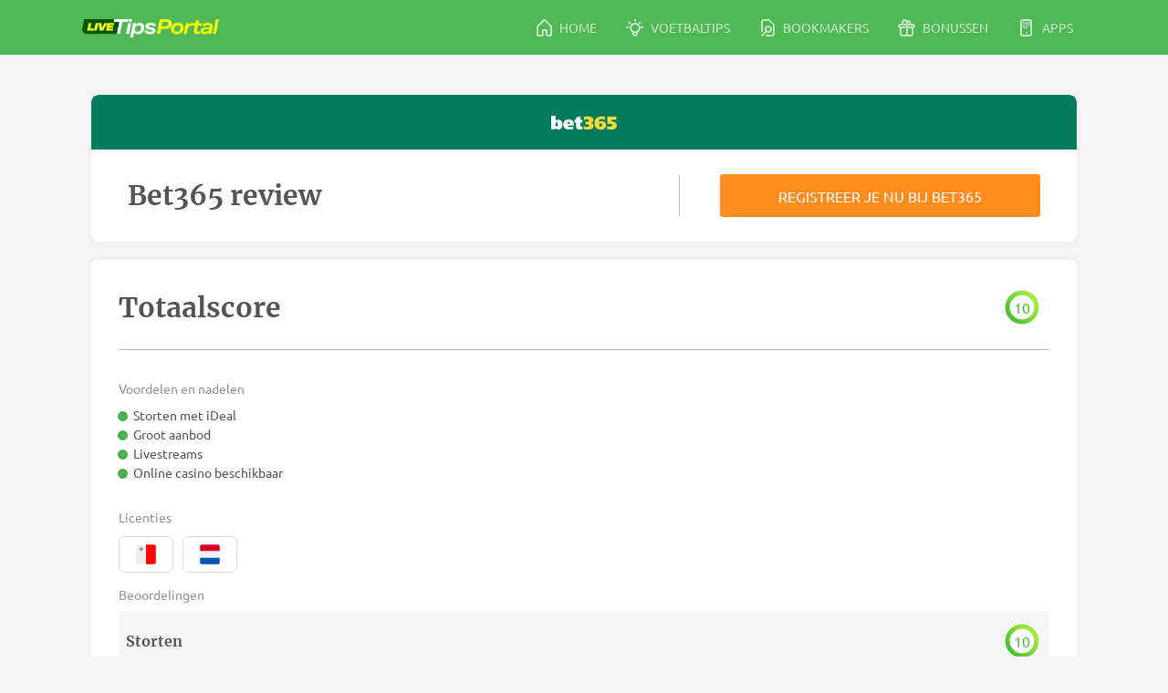

--- FILE ---
content_type: text/html; charset=UTF-8
request_url: https://www.livetipsportal.com/nl/bookmaker/bet365/
body_size: 33133
content:
<!doctype html>
<html lang="nl-NL">
<head>
	<meta charset="UTF-8">
	<meta name="viewport" content="width=device-width, initial-scale=1">
	<link rel="profile" href="https://gmpg.org/xfn/11">
	<meta name='robots' content='index, follow, max-image-preview:large, max-snippet:-1, max-video-preview:-1' />
	<style>img:is([sizes="auto" i], [sizes^="auto," i]) { contain-intrinsic-size: 3000px 1500px }</style>
	<style type="text/css">@charset "UTF-8";#site.fixed-header #site-header{position:fixed;top:0;width:100%;z-index:100}#site.fixed-header #site-main{margin-top:60px}#site #site-header{position:relative;background:linear-gradient(180deg,#51ba56 0,#4fb854 100%);overflow:hidden}#site #site-header .site-header-inner{display:flex;align-items:center;color:#fff;height:60px;justify-content:center}@media only screen and (min-width:992px){#site #site-header .site-header-inner{justify-content:flex-start}}#site #site-header .site-header-inner .logo{text-align:center;margin-right:1rem}#site #site-header .site-header-inner .logo picture source,#site #site-header .site-header-inner .logo picture img{vertical-align:middle;width:150px;height:21px}#site #site-header .site-header-inner #navigation-main{display:none}@media only screen and (min-width:992px){#site #site-header .site-header-inner #navigation-main{display:block;flex-grow:1}}#site #site-header .site-header-inner #navigation-main .menu{float:right}#site #site-header .site-header-inner #navigation-main-mobile{position:fixed;width:100%;z-index:100;background-color:#4caf50;left:0;bottom:0}@media only screen and (min-width:992px){#site #site-header .site-header-inner #navigation-main-mobile{display:none}}#site #site-main #site-banner-home{position:relative;background:linear-gradient(180deg,#4fb854 0,#3c9840 100%);overflow:hidden}@media only screen and (min-width:768px){#site #site-main #site-banner-home{min-height:440px}}#site #site-main #site-banner-home h1,#site #site-main #site-banner-home h2,#site #site-main #site-banner-home h3,#site #site-main #site-banner-home h4,#site #site-main #site-banner-home h5,#site #site-main #site-banner-home h6{color:#fff}#site #site-main #site-banner-home .site-banner-home-inner-top{border-top:1px solid #fff;opacity:.3}#site #site-main #site-banner-home .site-banner-home-inner{padding:1.5rem 0 3rem;text-align:center}#site #site-main .site-main-content{min-height:60vh;padding:.75rem .75rem 3rem}@media only screen and (min-width:992px){#site #site-main .site-main-content.has-left-aside{display:flex}}#site #site-main .site-main-content.has-left-aside .left{display:none}@media only screen and (min-width:992px){#site #site-main .site-main-content.has-left-aside .left{display:block;width:320px;margin-right:40px;flex-grow:0;flex-shrink:0}}@media only screen and (min-width:992px){#site #site-main .site-main-content.has-left-aside>.content{width:570px}}@media only screen and (min-width:1200px){#site #site-main .site-main-content.has-left-aside>.content{width:880px}}@media only screen and (min-width:768px){#site #site-main .site-main-content{padding:20px 10px}}#site #site-footer{background-color:#545454;color:#fff;padding:1.25rem 0 6rem}@media only screen and (min-width:992px){#site #site-footer{padding:1.25rem 0 1.875rem}}#site #site-footer a{color:#fff;text-decoration:none;font-style:normal;display:inline-block;padding:.4rem 0}@media only screen and (min-width:768px){#site #site-footer a{padding:0}}#site #site-footer .site-footer-inner{text-align:center}@media only screen and (min-width:768px){#site-header .site-header-inner,#site-main #site-banner-home .site-banner-home-inner-top,#site-main #site-banner-home .site-banner-home-inner,#site-main .site-main-content,#site-footer .site-footer-inner{width:768px;margin:0 auto}}@media only screen and (min-width:992px){#site-header .site-header-inner,#site-main #site-banner-home .site-banner-home-inner-top,#site-main #site-banner-home .site-banner-home-inner,#site-main .site-main-content,#site-footer .site-footer-inner{width:calc(992px - 50px)}}@media only screen and (min-width:1200px){#site-header .site-header-inner,#site-main #site-banner-home .site-banner-home-inner-top,#site-main #site-banner-home .site-banner-home-inner,#site-main .site-main-content,#site-footer .site-footer-inner{width:calc(1200px - 100px)}}*,::before,::after{box-sizing:inherit}html{box-sizing:border-box}body{background:#f6f5f5}body.no-scrolling{overflow:hidden;touch-action:none}hr{background-color:#d5dee2;border:0;height:1px;margin-bottom:1.5em}ul,ol{margin:0 0 1.5em .5em}ul,div#cmplz-document ul{list-style:none}.entry-content ul li,.entry-content ol li{padding-top:.2rem}@media only screen and (min-width:768px){.entry-content ul li,.entry-content ol li{padding-top:0}}ul li::before{content:"•";color:#4caf50;font-weight:700;display:inline-block;width:1em;margin-left:-1em;font-size:1.2em}ul.sponsored_logo li::before{display:none}ol{list-style:decimal}ol li{padding-left:.2em}li>ul,li>ol{margin-bottom:0;margin-left:1.5em}dt{font-weight:700}dd{margin:0 1.5em 1.5em}embed,iframe,object{max-width:100%}img{height:auto;max-width:100%}figure{margin:1rem 0}figcaption{font-size:.8rem;text-align:center;color:#929292}table{margin:0 0 1.5em;width:100%;border-spacing:0}table thead th{background-color:#d5dee2;padding:.8rem;font-weight:700}table tbody td{background-color:#e4eaec;padding:.8rem}table tfoot td{background-color:#e4eaec;padding:.8rem;font-size:.8rem}a{color:#4caf50;font-style:normal;text-decoration:none;outline:0}a h1,a h2,a h3,a h4,a h5,a h6{font-style:normal}a:visited{color:#4caf50}a:hover,a:focus,a:active{color:#4caf50;text-decoration:underline;-webkit-tap-highlight-color:transparent}#site button,#site input[type=button],#site input[type=reset],#site input[type=submit],#site a[role=button]{border:0;border-radius:4px!important;background:#edf6ed;padding:.7rem 3rem;font-style:normal;text-decoration:none;display:inline-block;text-align:center;color:#4caf50;font-size:1.2rem;line-height:1.4rem;opacity:1;cursor:pointer;transition:opacity .3s ease}@media only screen and (min-width:768px){#site button,#site input[type=button],#site input[type=reset],#site input[type=submit],#site a[role=button]{padding:.8rem 4rem}}#site button:hover,#site input[type=button]:hover,#site input[type=reset]:hover,#site input[type=submit]:hover,#site a[role=button]:hover{opacity:.7;outline:0}#site button:active,#site button:focus,#site input[type=button]:active,#site input[type=button]:focus,#site input[type=reset]:active,#site input[type=reset]:focus,#site input[type=submit]:active,#site input[type=submit]:focus,#site a[role=button]:active,#site a[role=button]:focus{outline:0}#site button.btn-medium,#site input[type=button].btn-medium,#site input[type=reset].btn-medium,#site input[type=submit].btn-medium,#site a[role=button].btn-medium{font-size:1.1rem;padding:.5rem .8rem}#site button.btn-small,#site input[type=button].btn-small,#site input[type=reset].btn-small,#site input[type=submit].btn-small,#site a[role=button].btn-small{font-size:.9rem;padding:.5rem .8rem}#site button.cta-2,#site input[type=button].cta-2,#site input[type=reset].cta-2,#site input[type=submit].cta-2,#site a[role=button].cta-2{background:0 0;border:1px solid #4caf50}#site button.cta-3,#site input[type=button].cta-3,#site input[type=reset].cta-3,#site input[type=submit].cta-3,#site a[role=button].cta-3{background:#87b781;color:#fff}#site button.cta-3>a,#site input[type=button].cta-3>a,#site input[type=reset].cta-3>a,#site input[type=submit].cta-3>a,#site a[role=button].cta-3>a{color:#fff;text-decoration:none}#site button.cta-4,#site input[type=button].cta-4,#site input[type=reset].cta-4,#site input[type=submit].cta-4,#site a[role=button].cta-4{background:#ff8c1f;color:#fff}#site button.cta-4>a,#site input[type=button].cta-4>a,#site input[type=reset].cta-4>a,#site input[type=submit].cta-4>a,#site a[role=button].cta-4>a{color:#fff;text-decoration:none}#site button.cta-5,#site input[type=button].cta-5,#site input[type=reset].cta-5,#site input[type=submit].cta-5,#site a[role=button].cta-5{background:#edf6ed;padding:.3rem 2rem;color:#4caf50;text-decoration:none;font-style:initial;font-size:.875rem;font-weight:700}.wp-block-buttons .wp-block-button,.block-editor-block-list__layout .wp-block-button{margin:2rem .3rem}@media only screen and (min-width:768px){.wp-block-buttons .wp-block-button,.block-editor-block-list__layout .wp-block-button{margin:3rem .3rem}}.wp-block-buttons .wp-block-button .wp-block-button__link,.block-editor-block-list__layout .wp-block-button .wp-block-button__link{border:0;border-radius:4px!important;background:#edf6ed;padding:.7rem 3rem;font-style:normal;text-decoration:none;display:inline-block;text-align:center;color:#4caf50;font-size:1.2rem;line-height:1.4rem;opacity:1;cursor:pointer;transition:opacity .3s ease}@media only screen and (min-width:768px){.wp-block-buttons .wp-block-button .wp-block-button__link,.block-editor-block-list__layout .wp-block-button .wp-block-button__link{padding:.8rem 4rem}}.wp-block-buttons .wp-block-button .wp-block-button__link:hover,.block-editor-block-list__layout .wp-block-button .wp-block-button__link:hover{opacity:.7;outline:0}.wp-block-buttons .wp-block-button .wp-block-button__link:active,.wp-block-buttons .wp-block-button .wp-block-button__link:focus,.block-editor-block-list__layout .wp-block-button .wp-block-button__link:active,.block-editor-block-list__layout .wp-block-button .wp-block-button__link:focus{outline:0}.wp-block-buttons .wp-block-button .wp-block-button__link.btn-medium,.block-editor-block-list__layout .wp-block-button .wp-block-button__link.btn-medium{font-size:1.1rem;padding:.5rem .8rem}.wp-block-buttons .wp-block-button .wp-block-button__link.btn-small,.block-editor-block-list__layout .wp-block-button .wp-block-button__link.btn-small{font-size:.9rem;padding:.5rem .8rem}.wp-block-buttons .wp-block-button .wp-block-button__link.cta-2,.block-editor-block-list__layout .wp-block-button .wp-block-button__link.cta-2{background:0 0;border:1px solid #4caf50}.wp-block-buttons .wp-block-button .wp-block-button__link.cta-3,.block-editor-block-list__layout .wp-block-button .wp-block-button__link.cta-3{background:#87b781;color:#fff}.wp-block-buttons .wp-block-button .wp-block-button__link.cta-3>a,.block-editor-block-list__layout .wp-block-button .wp-block-button__link.cta-3>a{color:#fff;text-decoration:none}.wp-block-buttons .wp-block-button .wp-block-button__link.cta-4,.block-editor-block-list__layout .wp-block-button .wp-block-button__link.cta-4{background:#ff8c1f;color:#fff}.wp-block-buttons .wp-block-button .wp-block-button__link.cta-4>a,.block-editor-block-list__layout .wp-block-button .wp-block-button__link.cta-4>a{color:#fff;text-decoration:none}.wp-block-buttons .wp-block-button .wp-block-button__link.cta-5,.block-editor-block-list__layout .wp-block-button .wp-block-button__link.cta-5{background:#edf6ed;padding:.3rem 2rem;color:#4caf50;text-decoration:none;font-style:initial;font-size:.875rem;font-weight:700}.wp-block-buttons .wp-block-button .wp-block-button__link:hover,.wp-block-buttons .wp-block-button .wp-block-button__link:focus,.wp-block-buttons .wp-block-button .wp-block-button__link:active,.block-editor-block-list__layout .wp-block-button .wp-block-button__link:hover,.block-editor-block-list__layout .wp-block-button .wp-block-button__link:focus,.block-editor-block-list__layout .wp-block-button .wp-block-button__link:active{text-decoration:none}.wp-block-buttons .wp-block-button.is-style-default .wp-block-button__link,.block-editor-block-list__layout .wp-block-button.is-style-default .wp-block-button__link{color:#4caf50}.wp-block-buttons .wp-block-button.is-style-cta-2 .wp-block-button__link,.block-editor-block-list__layout .wp-block-button.is-style-cta-2 .wp-block-button__link{color:#4caf50;background-color:transparent;border:1px solid #4caf50}.wp-block-buttons .wp-block-button.is-style-cta-3 .wp-block-button__link,.block-editor-block-list__layout .wp-block-button.is-style-cta-3 .wp-block-button__link{color:#fff;background-color:#87b781}.wp-block-buttons .wp-block-button.is-style-cta-4 .wp-block-button__link,.block-editor-block-list__layout .wp-block-button.is-style-cta-4 .wp-block-button__link{color:#fff;background-color:#ff8c1f}input[type=text],input[type=email],input[type=url],input[type=password],input[type=search],input[type=number],input[type=tel],input[type=range],input[type=date],input[type=month],input[type=week],input[type=time],input[type=datetime],input[type=datetime-local],input[type=color],textarea{border:1px solid #d5dee2;border-radius:3px;padding:3px;outline:0}input[type=text]:focus,input[type=text]:focus-within,input[type=text]:focus-visible,input[type=email]:focus,input[type=email]:focus-within,input[type=email]:focus-visible,input[type=url]:focus,input[type=url]:focus-within,input[type=url]:focus-visible,input[type=password]:focus,input[type=password]:focus-within,input[type=password]:focus-visible,input[type=search]:focus,input[type=search]:focus-within,input[type=search]:focus-visible,input[type=number]:focus,input[type=number]:focus-within,input[type=number]:focus-visible,input[type=tel]:focus,input[type=tel]:focus-within,input[type=tel]:focus-visible,input[type=range]:focus,input[type=range]:focus-within,input[type=range]:focus-visible,input[type=date]:focus,input[type=date]:focus-within,input[type=date]:focus-visible,input[type=month]:focus,input[type=month]:focus-within,input[type=month]:focus-visible,input[type=week]:focus,input[type=week]:focus-within,input[type=week]:focus-visible,input[type=time]:focus,input[type=time]:focus-within,input[type=time]:focus-visible,input[type=datetime]:focus,input[type=datetime]:focus-within,input[type=datetime]:focus-visible,input[type=datetime-local]:focus,input[type=datetime-local]:focus-within,input[type=datetime-local]:focus-visible,input[type=color]:focus,input[type=color]:focus-within,input[type=color]:focus-visible,textarea:focus,textarea:focus-within,textarea:focus-visible{color:#5f5f5f;outline:1px solid #929292}input[type=search]::-webkit-search-decoration,input[type=search]::-webkit-search-cancel-button,input[type=search]::-webkit-search-results-button,input[type=search]::-webkit-search-results-decoration{display:none}select{border:1px solid #d5dee2}textarea{width:100%}input[type=checkbox],input[type=checkbox]:focus,input[type=checkbox]:focus-within,input[type=checkbox]:focus-visible{outline:0}[class^=ltp-icons],[class*=" ltp-icons"]{font-family:"ltp-icons"!important;speak:never;font-style:normal;font-weight:400;font-variant:normal;text-transform:none;line-height:1;letter-spacing:0;-ms-font-feature-settings:"liga"1;font-feature-settings:"liga";font-variant-ligatures:discretionary-ligatures;-webkit-font-smoothing:antialiased;-moz-osx-font-smoothing:grayscale}[class^=social-icon_],[class*=" social-icon_"]{font-family:"social-icons"!important;speak:never;font-style:normal;font-weight:400;font-variant:normal;text-transform:none;line-height:1;letter-spacing:0;-ms-font-feature-settings:"liga"1;font-feature-settings:"liga";font-variant-ligatures:discretionary-ligatures;-webkit-font-smoothing:antialiased;-moz-osx-font-smoothing:grayscale}.ltp-icons.more:before{content:""}.ltp-icons.home:before{content:""}.ltp-icons.bookies:before{content:""}.ltp-icons.bonus:before{content:""}.ltp-icons.apps:before{content:""}.ltp-icons.tips:before{content:""}.ltp-icons.list-view:before{content:""}.ltp-icons.cards-list-view:before{content:""}.ltp-icons.card-view:before{content:""}.ltp-icons.clock:before{content:""}.ltp-icons.date:before{content:""}.ltp-icons.location:before{content:""}.ltp-icons.checkmark:before{content:""}.ltp-icons.close:before{content:""}.ltp-icons.chevron-down:before{content:""}.ltp-icons.chevron-left:before{content:""}.ltp-icons.chevron-right:before{content:""}.ltp-icons.arrow-right:before{content:""}.ltp-icons.share:before{content:""}.ltp-icons.twitter:before{content:""}.ltp-icons.facebook:before{content:""}.ltp-icons.instagram:before{content:""}.ltp-icons.youtube:before{content:""}.social-icon_email:before{content:""}.social-icon_facebook:before{content:""}.social-icon_instagram:before{content:""}.social-icon_linkedin:before{content:""}.social-icon_snapchat:before{content:""}.social-icon_telegram:before{content:""}.social-icon_tiktok:before{content:""}.social-icon_whatsapp:before{content:""}.social-icon_x:before{content:""}.social-icon_youtube:before{content:""}h1,h2,h3,h4,h5,h6{font-family:"Merriweather",Georgia,Times,"Times New Roman",serif;clear:both;color:#464646}h1{font-size:1.4rem;font-weight:400}@media only screen and (min-width:768px){h1{font-size:1.6rem}}h2{font-size:1.2rem;font-weight:400;margin:2rem 0 1rem}@media only screen and (min-width:768px){h2{margin:3rem 0 2rem}}h2 a{font-style:normal}h3{font-size:1.2rem;font-weight:400}h4{font-size:1rem;font-weight:700}h5{font-size:.9rem;font-weight:700}h6{font-size:.83rem;font-weight:700}p{margin-bottom:1rem}dfn,cite,em,i{font-style:italic}blockquote{font-style:italic;margin:0}address{margin:0 0 1.5em}pre{background:#e4eaec;font-family:"Courier 10 Pitch",courier,monospace;line-height:1.6;margin-bottom:1.6em;max-width:100%;overflow:auto;padding:1.6em;border-radius:5px}code,kbd,tt,var{font-family:monaco,consolas,"Andale Mono","DejaVu Sans Mono",monospace}abbr,acronym{border-bottom:1px dotted #545454;cursor:help}mark,ins{background:#e4eaec;text-decoration:none}big{font-size:125%}@font-face{font-family:"ltp-icons";src:local("ltp-icons"),url(/wp-content/themes/ltpv4/fonts/ltp-icons.woff?wy5cfz)format("woff"),url(/wp-content/themes/ltpv4/fonts/ltp-icons.ttf?wy5cfz)format("truetype"),url(/wp-content/themes/ltpv4/fonts/ltp-icons.svg?wy5cfz#ltp-icons)format("svg");font-weight:400;font-style:normal;font-display:swap}@font-face{font-family:"social-icons";src:local("social-icons"),url(/wp-content/themes/ltpv4/fonts/social-icons.woff?wy5cfz)format("woff"),url(/wp-content/themes/ltpv4/fonts/social-icons.ttf?wy5cfz)format("truetype"),url(/wp-content/themes/ltpv4/fonts/social-icons.svg?wy5cfz#ltp-icons)format("svg");font-weight:400;font-style:normal;font-display:swap}@font-face{font-family:"Merriweather";font-style:normal;font-weight:400;src:local("Merriweather"),url(/wp-content/themes/ltpv4/fonts/Merriweather.woff2?wy5cfz)format("woff2"),url(/wp-content/themes/ltpv4/fonts/Merriweather.woff?wy5cfz)format("woff"),url(/wp-content/themes/ltpv4/fonts/Merriweather.ttf?wy5cfz)format("truetype");font-display:swap}@font-face{font-family:"Merriweather";font-style:normal;font-weight:700;src:local("Merriweather"),url(/wp-content/themes/ltpv4/fonts/Merriweather-bold.woff2?wy5cfz)format("woff2"),url(/wp-content/themes/ltpv4/fonts/Merriweather-bold.woff?wy5cfz)format("woff"),url(/wp-content/themes/ltpv4/fonts/Merriweather-bold.ttf?wy5cfz)format("truetype");font-display:swap}@font-face{font-family:"Ubuntu";font-style:normal;font-weight:400;font-display:swap;src:local("Ubuntu"),url(/wp-content/themes/ltpv4/fonts/Ubuntu.woff2?wy5cfz)format("woff2"),url(/wp-content/themes/ltpv4/fonts/Ubuntu.woff?wy5cfz)format("woff"),url(/wp-content/themes/ltpv4/fonts/Ubuntu.ttf?wy5cfz)format("truetype")}@font-face{font-family:"Ubuntu";font-style:normal;font-weight:700;font-display:swap;src:local("Ubuntu"),url(/wp-content/themes/ltpv4/fonts/Ubuntu-medium.woff2?wy5cfz)format("woff2"),url(/wp-content/themes/ltpv4/fonts/Ubuntu-medium.woff?wy5cfz)format("woff"),url(/wp-content/themes/ltpv4/fonts/Ubuntu-medium.ttf?wy5cfz)format("truetype")}:root,html,body{color:#545454;font-size:16px;font-family:"Ubuntu",Arial,"Helvetica Neue",Helvetica,sans-serif;line-height:1.5}:root button,:root input,:root select,:root optgroup,:root textarea,html button,html input,html select,html optgroup,html textarea,body button,body input,body select,body optgroup,body textarea{color:#5f5f5f;font-size:1rem}@media only screen and (min-width:768px){:root button,:root input,:root select,:root optgroup,:root textarea,html button,html input,html select,html optgroup,html textarea,body button,body input,body select,body optgroup,body textarea{font-size:.9rem}}.has-white-color{color:#fff}.has-white-background-color{background-color:#fff}.has-black-color{color:#000}.has-black-background-color{background-color:#000}.has-grey-color{color:#545454}.has-grey-background-color{background-color:#545454}.has-green-color{color:#4caf50}.has-green-background-color{background-color:#4caf50}.has-orange-color{color:#ff8c1f}.has-orange-background-color{background-color:#ff8c1f}.screen-reader-text{border:0;clip:rect(1px,1px,1px,1px);clip-path:inset(50%);height:1px;margin:-1px;overflow:hidden;padding:0;position:absolute!important;width:1px;word-wrap:normal!important}.screen-reader-text:focus{background-color:#f6f5f5;border-radius:3px;box-shadow:0 0 2px 2px rgba(0,0,0,.6);clip:auto!important;clip-path:none;color:#4caf50;display:block;font-size:.875rem;font-weight:700;height:auto;left:5px;line-height:normal;padding:15px 23px 14px;text-decoration:none;top:5px;width:auto;z-index:100000}#primary[tabindex="-1"]:focus{outline:0}
/*! normalize.css v8.0.1 | MIT License | github.com/necolas/normalize.css */
html{line-height:1.15;-webkit-text-size-adjust:100%}body{margin:0}main{display:block}h1{font-size:2em;margin:.67em 0}hr{box-sizing:content-box;height:0;overflow:visible}pre{font-family:monospace,monospace;font-size:1em}a{background-color:transparent}abbr[title]{border-bottom:none;text-decoration:underline;-webkit-text-decoration:underline dotted;text-decoration:underline dotted}b,strong{font-weight:bolder}code,kbd,samp{font-family:monospace,monospace;font-size:1em}small{font-size:80%}sub,sup{font-size:75%;line-height:0;position:relative;vertical-align:baseline}sub{bottom:-.25em}sup{top:-.5em}img{border-style:none}button,input,optgroup,select,textarea{font-family:inherit;font-size:100%;line-height:1.15;margin:0}button,input{overflow:visible}button,select{text-transform:none}button,[type=button],[type=reset],[type=submit]{-webkit-appearance:button}button::-moz-focus-inner,[type=button]::-moz-focus-inner,[type=reset]::-moz-focus-inner,[type=submit]::-moz-focus-inner{border-style:none;padding:0}button:-moz-focusring,[type=button]:-moz-focusring,[type=reset]:-moz-focusring,[type=submit]:-moz-focusring{outline:1px dotted ButtonText}fieldset{padding:.35em .75em .625em}legend{box-sizing:border-box;color:inherit;display:table;max-width:100%;padding:0;white-space:normal}progress{vertical-align:baseline}textarea{overflow:auto}[type=checkbox],[type=radio]{box-sizing:border-box;padding:0}[type=number]::-webkit-inner-spin-button,[type=number]::-webkit-outer-spin-button{height:auto}[type=search]{-webkit-appearance:textfield;outline-offset:-2px}[type=search]::-webkit-search-decoration{-webkit-appearance:none}::-webkit-file-upload-button{-webkit-appearance:button;font:inherit}details{display:block}summary{display:list-item}template{display:none}[hidden]{display:none}.card-bg-white{margin:1.25rem 0;background-color:#fff;border-radius:8px;padding:1.25rem;box-shadow:0 0 10px 0#e4eaec}@media only screen and (min-width:768px){.card-bg-white{padding:1.875rem}}.card-404{background-color:rgba(0,0,0,.15);margin:1rem .75rem 2rem;text-align:left;padding:1.25rem .75rem;color:#fff}@media only screen and (min-width:768px){.card-404{margin:1.5rem 0 2rem;padding:1.25rem 2.5rem}}.card-404 h2{margin:.5rem 0}.card-404 p{margin-bottom:0}.card-404 span{opacity:.7;font-size:.75rem}.sticky{display:block}.post,.page{margin:0}.updated:not(.published){display:none}.page-content,.entry-content,.entry-summary{margin:1.5em 0 0}.page-links{clear:both;margin:0 0 1.5em}.entry-header .entry-meta{display:flex}.entry-header .entry-meta .author-avatar{margin-right:10px}.entry-header .entry-meta .author-avatar img{width:40px;-o-object-fit:cover;object-fit:cover;border-radius:50%}.entry-header .entry-meta .info .author{font-weight:700;font-family:"Merriweather",Georgia,Times,"Times New Roman",serif}.entry-header .entry-meta .info .date{font-size:.8rem}.single-post #site .entry-meta{display:none}.single-post #site .entry-content .wp-block-image{margin:2rem 0}@media only screen and (min-width:768px){.single-post #site .entry-meta{display:flex}.single-post #site .entry-content{padding:2.5rem}.single-post #site .entry-content .wp-block-image{margin:2rem}.single-post #site .entry-content .excerpt{font-weight:700;padding-bottom:1rem}}.search.search-results h1{font-size:.75rem;line-height:1rem}.search.search-results h1 span{font-size:1.6rem}.search.search-results h1 span::before{content:"\a";display:block;white-space:pre-wrap}.search.search-results .post,.search.search-results .page{margin-bottom:2rem;padding-bottom:1rem;position:relative}.search.search-results .post::after,.search.search-results .page::after{content:"";display:inline-block;width:100%;height:1px;background-color:#e4eaec;position:absolute;bottom:0;box-shadow:-1.25rem 0 0#e4eaec,1.25rem 0 0#e4eaec}@media only screen and (min-width:768px){.search.search-results .post::after,.search.search-results .page::after{box-shadow:-2.5rem 0 0#e4eaec,2.5rem 0 0#e4eaec}}@media only screen and (min-width:768px){.search.search-results .post.has-post-thumbnail,.search.search-results .page.has-post-thumbnail{display:flex;flex-direction:row}}.search.search-results .post.has-post-thumbnail .ltp-entry,.search.search-results .page.has-post-thumbnail .ltp-entry{flex:0 0 65%}.search.search-results .post.has-post-thumbnail .ltp-entry .entry-header h2,.search.search-results .page.has-post-thumbnail .ltp-entry .entry-header h2{margin-top:.75rem}@media only screen and (min-width:768px){.search.search-results .post.has-post-thumbnail .ltp-entry .entry-header h2,.search.search-results .page.has-post-thumbnail .ltp-entry .entry-header h2{margin-top:1rem}}.search.search-results .post.has-post-thumbnail .post-thumbnail,.search.search-results .page.has-post-thumbnail .post-thumbnail{border-radius:5px;padding-bottom:1.25rem;display:inline-block}@media only screen and (min-width:768px){.search.search-results .post.has-post-thumbnail .post-thumbnail,.search.search-results .page.has-post-thumbnail .post-thumbnail{flex:0 0 calc(35% - 1.5rem);padding-right:1.5rem}}.search.search-results .post.has-post-thumbnail .post-thumbnail img,.search.search-results .page.has-post-thumbnail .post-thumbnail img{width:calc(100vw - 64px);border-radius:5px;height:140px;-o-object-fit:cover;object-fit:cover;display:inline-block}@media only screen and (min-width:768px){.search.search-results .post.has-post-thumbnail .post-thumbnail img,.search.search-results .page.has-post-thumbnail .post-thumbnail img{width:193px}}@media only screen and (min-width:992px){.search.search-results .post.has-post-thumbnail .post-thumbnail img,.search.search-results .page.has-post-thumbnail .post-thumbnail img{width:254px}}@media only screen and (min-width:1200px){.search.search-results .post.has-post-thumbnail .post-thumbnail img,.search.search-results .page.has-post-thumbnail .post-thumbnail img{width:309px}}.search.search-results .post .entry-summary,.search.search-results .page .entry-summary{margin-top:1rem}.search.search-results .post .entry-summary.ltp-post-teaser-content,.search.search-results .page .entry-summary.ltp-post-teaser-content{display:none}.search.search-results .post .entry-summary.ltp-post-teaser-content-mobile,.search.search-results .page .entry-summary.ltp-post-teaser-content-mobile{display:block}@media only screen and (min-width:768px){.search.search-results .post .entry-summary.ltp-post-teaser-content,.search.search-results .page .entry-summary.ltp-post-teaser-content{display:block}.search.search-results .post .entry-summary.ltp-post-teaser-content-mobile,.search.search-results .page .entry-summary.ltp-post-teaser-content-mobile{display:none}}.search.search-results .post .entry-summary p,.search.search-results .page .entry-summary p{font-size:1rem;margin:0 0 .5rem}@media only screen and (min-width:768px){.search.search-results .post .entry-summary p,.search.search-results .page .entry-summary p{margin-top:1.5rem;font-size:.9rem}}.search.search-results .post .entry-header .entry-meta,.search.search-results .page .entry-header .entry-meta{color:#607d8b;font-size:.75rem}.search.search-results .post .entry-header .entry-meta time,.search.search-results .page .entry-header .entry-meta time{padding-right:2px}.search.search-results .post .entry-header h2,.search.search-results .page .entry-header h2{margin:1rem 0 0}@media only screen and (min-width:768px){.search.search-results .post,.search.search-results .page{display:flex;flex-direction:row}}.search.search-results .post .ltp-entry,.search.search-results .page .ltp-entry{flex:0 0 65%}.search.search-results .post .ltp-entry .entry-header h2,.search.search-results .page .ltp-entry .entry-header h2{margin-top:.75rem}@media only screen and (min-width:768px){.search.search-results .post .ltp-entry .entry-header h2,.search.search-results .page .ltp-entry .entry-header h2{margin-top:1rem}}.search.search-results .post .post-thumbnail,.search.search-results .page .post-thumbnail{border-radius:5px;padding-bottom:1.25rem;display:inline-block}@media only screen and (min-width:768px){.search.search-results .post .post-thumbnail,.search.search-results .page .post-thumbnail{flex:0 0 calc(35% - 1.5rem);padding-right:1.5rem}}.search.search-results .post .post-thumbnail img,.search.search-results .page .post-thumbnail img{width:calc(100vw - 64px);border-radius:5px;height:140px;-o-object-fit:cover;object-fit:cover}@media only screen and (min-width:768px){.search.search-results .post .post-thumbnail img,.search.search-results .page .post-thumbnail img{width:100%}}.search.search-no-results .no-results{text-align:center}.search.search-no-results .no-results .page-title{padding:1.5rem 0 0}.search.search-no-results .no-results .page-content p{margin:0 auto 1.5rem}@media only screen and (min-width:768px){.search.search-no-results .no-results .page-content p{width:35%}}.search.search-no-results .no-results .page-content label{display:block;padding-bottom:1.5rem}.search.search-no-results .no-results .search-field{font-size:1.1rem}@media only screen and (min-width:768px){.search.search-no-results .no-results .search-field{font-size:1.2rem}}@media only screen and (min-width:768px){.archive .post,.archive .page{display:flex;flex-direction:row}}.archive .post .ltp-entry,.archive .page .ltp-entry{flex:0 0 65%}.archive .post .ltp-entry .entry-header h2,.archive .page .ltp-entry .entry-header h2{margin-top:.75rem}@media only screen and (min-width:768px){.archive .post .ltp-entry .entry-header h2,.archive .page .ltp-entry .entry-header h2{margin-top:1rem}}.archive .post .post-thumbnail,.archive .page .post-thumbnail{border-radius:5px;padding-bottom:1.25rem;display:inline-block}@media only screen and (min-width:768px){.archive .post .post-thumbnail,.archive .page .post-thumbnail{flex:0 0 calc(35% - 1.5rem);padding-right:1.5rem}}.archive .post .post-thumbnail img,.archive .page .post-thumbnail img{width:calc(100vw - 64px);border-radius:5px;height:140px;-o-object-fit:cover;object-fit:cover}@media only screen and (min-width:768px){.archive .post .post-thumbnail img,.archive .page .post-thumbnail img{width:100%}}.ltp_abc_pager_wrapper{font-size:1.2rem;padding-bottom:1rem}.ltp_abc_content_wrapper .anchor_wrapper{padding-bottom:1.2rem;margin-top:-60px;padding-top:65px}.ltp_abc_content_wrapper .anchor_wrapper .anchor_item{padding-bottom:.75rem}.slider{display:grid}.slider>div>div{padding:0 .25rem;height:100%}.slider>div>div>div{height:100%}@media only screen and (min-width:768px){.slider>div>div{padding:0}}.slider.show{visibility:visible;max-height:unset;overflow:visible}.slider.hidden{visibility:hidden;overflow:hidden;max-height:180px}.slider-wrapper{position:relative;margin:0 auto;max-width:95%;padding:.625rem 0;border-left:1px solid transparent;border-right:1px solid transparent;overflow:hidden;transition:border .2s}@media only screen and (min-width:768px){.slider-wrapper{padding-left:1px}}@media only screen and (min-width:992px){.slider-wrapper{padding-left:0}}.slider-wrapper::before{pointer-events:none;content:"";border-radius:.5rem;width:calc(100% - .625rem);height:calc(100% - 20px);display:block;background-color:#fff;transition:opacity .2s;opacity:1;position:absolute;top:10px;left:5px;z-index:5;animation:loader alternate infinite .9s}.slider-wrapper .next,.slider-wrapper .previous{opacity:0;transition:opacity .2s}.slider-wrapper.show_border{border-left:1px solid #a8bac3;border-right:1px solid #a8bac3;overflow:visible}.slider-wrapper.show_border .next,.slider-wrapper.show_border .previous{opacity:1}.slider-wrapper.show_border::before{opacity:0;animation:none}@media only screen and (min-width:1200px){.site-main-content.has-left-aside .slider-wrapper{max-width:640px}}.no-slides{border-left:none!important;border-right:none!important;pointer-events:none}.no-slides a{pointer-events:auto}.no-slides .next,.no-slides .prev{display:none}.next,.prev{display:inline-block;cursor:pointer;width:20px;height:20px;position:absolute;top:50%;transform:translateY(-50%);z-index:2;font-family:"ltp-icons"!important;font-size:16px}.next{right:-1.35rem}.next:before{content:""}@media only screen and (min-width:768px){.next{right:-28px}}.prev{left:-1.45rem}.prev:before{content:""}@media only screen and (min-width:768px){.prev{left:-29px}}@keyframes loader{0%{opacity:1}to{opacity:.2}}#navigation-main-mobile ul,#navigation-main ul{margin:0;list-style:none;font-size:.9rem;text-transform:uppercase}#navigation-main-mobile ul li::before,#navigation-main ul li::before{display:none}#navigation-main-mobile ul li a,#navigation-main ul li a{color:#fff;font-style:normal;text-decoration:none;font-size:.9rem;opacity:.7;transition:opacity .3s linear}#navigation-main-mobile ul li a:hover,#navigation-main ul li a:hover{opacity:1}#navigation-main-mobile ul li.current-menu-item a,#navigation-main ul li.current-menu-item a{opacity:1;font-style:normal}#navigation-main ul li{display:inline-block}#navigation-main ul li a{font-style:normal;padding:.9rem .8rem}@media only screen and (min-width:992px){#navigation-main ul li a{padding:.9rem}}#navigation-main ul li a .ltp-icons{font-size:1.2rem;margin-right:.3rem}#navigation-main ul li a .ltp-icons:before{position:relative;top:2px}#navigation-main-mobile{height:55px}#navigation-main-mobile ul{padding:5px 0 0 0;padding-inline-start:0;display:flex;align-items:center;justify-content:center;width:100%}#navigation-main-mobile ul li{flex-grow:1;text-align:center}#navigation-main-mobile ul li a{font-size:.7rem}#navigation-main-mobile ul li a .ltp-icons{display:block;opacity:inherit;font-size:25px}#navigation-main-mobile ul li ul{display:none;position:absolute;left:0;bottom:55px;height:auto;background-color:#fff;text-transform:none;border-top:1px solid #d5dee2}#navigation-main-mobile ul li ul li{margin:0 10px;border-bottom:1px solid #d5dee2}#navigation-main-mobile ul li ul li a{display:block;color:#7b96a3;opacity:1;font-size:.9rem;padding:10px 0}#navigation-main-mobile ul li ul li.current-menu-item a{color:#7b96a3;font-size:.9rem}#navigation-main-mobile ul li ul.visible{display:block}.site-main .comment-navigation,.site-main .posts-navigation,.site-main .post-navigation{margin:0 0 1.5em}.comment-navigation .nav-links,.posts-navigation .nav-links,.post-navigation .nav-links{display:flex}.comment-navigation .nav-previous,.posts-navigation .nav-previous,.post-navigation .nav-previous{flex:1 0 50%}.comment-navigation .nav-next,.posts-navigation .nav-next,.post-navigation .nav-next{text-align:end;flex:1 0 50%}.widget{margin:0 0 1.5em}.widget select{max-width:100%}#site-footer .widget-area{display:flex;flex-wrap:wrap;font-size:.9rem;justify-content:center;margin:2.5rem 0 0;text-align:left}#site-footer .widget-area h2{color:#fff;font-size:1.2rem;margin:0 0 .75rem}@media only screen and (min-width:768px){#site-footer .widget-area h2{font-size:1.1rem}}@media only screen and (min-width:768px){#site-footer .widget-area{flex-wrap:nowrap}}#site-footer .widget-area .footer-widget-1,#site-footer .widget-area .footer-widget-2,#site-footer .widget-area .footer-widget-3,#site-footer .widget-area .footer-widget-4{flex-grow:1;padding:0 10px;width:100%;margin:2rem 0 0}@media only screen and (min-width:450px){#site-footer .widget-area .footer-widget-1,#site-footer .widget-area .footer-widget-2,#site-footer .widget-area .footer-widget-3,#site-footer .widget-area .footer-widget-4{width:50%}}@media only screen and (min-width:768px){#site-footer .widget-area .footer-widget-1,#site-footer .widget-area .footer-widget-2,#site-footer .widget-area .footer-widget-3,#site-footer .widget-area .footer-widget-4{flex-grow:0;width:auto;padding:0 15px;margin:0}}@media only screen and (min-width:992px){#site-footer .widget-area .footer-widget-1,#site-footer .widget-area .footer-widget-2,#site-footer .widget-area .footer-widget-3,#site-footer .widget-area .footer-widget-4{padding:0 40px}}#site-footer .widget-area .footer-widget-1 .widget,#site-footer .widget-area .footer-widget-2 .widget,#site-footer .widget-area .footer-widget-3 .widget,#site-footer .widget-area .footer-widget-4 .widget{margin:0}#site-footer .widget-area .footer-widget-1 .widget .textwidget,#site-footer .widget-area .footer-widget-2 .widget .textwidget,#site-footer .widget-area .footer-widget-3 .widget .textwidget,#site-footer .widget-area .footer-widget-4 .widget .textwidget{opacity:.7}.below-footer-widget{background-color:#545454;padding:0 1rem 55px}@media only screen and (min-width:992px){.below-footer-widget{padding-bottom:0}}.below-footer-widget>section{margin:0 auto;max-width:580px;padding-bottom:1.5rem}.below-footer-widget .textwidget.custom-html-widget{display:flex;justify-content:center;align-items:center}.below-footer-widget .below-footer-widget-content{color:#fff;font-size:.8rem;display:table-cell}.below-footer-widget .below-footer-widget-content a{color:#fff}.below-footer-widget .fa-18,.below-footer-widget .fa-21{vertical-align:middle;display:table-cell}.below-footer-widget .fa-18::before,.below-footer-widget .fa-21::before{display:block;width:30px;height:30px;content:"";margin-right:.5rem;background-position:center;background-repeat:no-repeat;background-size:contain}.below-footer-widget .fa-18::before{background-image:url("data:image/svg+xml,%3Csvg width='30px' height='30px' viewBox='0 0 30 30' version='1.1' xmlns='http://www.w3.org/2000/svg' xmlns:xlink='http://www.w3.org/1999/xlink'%3E%3C!-- Generator: sketchtool 49 (51002) - http://www.bohemiancoding.com/sketch --%3E%3Ctitle%3E66975E93-2DFF-4591-9DAC-1F51DC642D2A%3C/title%3E%3Cdesc%3ECreated with sketchtool.%3C/desc%3E%3Cdefs%3E%3C/defs%3E%3Cg id='Desktop' stroke='none' stroke-width='1' fill='none' fill-rule='evenodd'%3E%3Cg id='Icons' transform='translate(-10.000000, -10.000000)' fill='%23FFFFFF'%3E%3Cg id='18+Icon' transform='translate(10.000000, 10.000000)'%3E%3Cpath d='M15,0 C6.71581395,0 0,6.71581395 0,15 C0,23.284186 6.71581395,30 15,30 C23.284186,30 29.9996512,23.284186 29.9996512,15 C29.9996512,6.71581395 23.284186,0 15,0 Z M3.15767442,15 C3.15767442,8.45965116 8.45965116,3.15802326 15,3.15802326 C21.5403488,3.15802326 26.8423256,8.45965116 26.8423256,15 C26.8423256,21.54 21.5403488,26.8419767 15,26.8419767 C8.45965116,26.8419767 3.15767442,21.54 3.15767442,15 Z' id='Page-1'%3E%3C/path%3E%3Cpath d='M9.88484383,19.2584372 L8.19148445,19.2584372 L8.19148445,12.7310934 L6.17000008,13.3580465 L6.17000008,11.9810934 L9.7032032,10.7154684 L9.88484383,10.7154684 L9.88484383,19.2584372 Z M17.0568751,12.9947653 C17.0568751,13.4088299 16.9533605,13.7760137 16.7463283,14.0963278 C16.539296,14.4166419 16.2541426,14.6724987 15.8908595,14.8639059 C16.3049241,15.0631257 16.6330458,15.337537 16.8752345,15.6871481 C17.1174232,16.0367592 17.2385158,16.4478879 17.2385158,16.9205465 C17.2385158,17.6783628 16.9807058,18.2769896 16.4650783,18.716445 C15.9494507,19.1559003 15.2482858,19.3756247 14.3615626,19.3756247 C13.4748395,19.3756247 12.7717215,19.1549237 12.2521876,18.7135153 C11.7326538,18.2721068 11.4728908,17.6744566 11.4728908,16.9205465 C11.4728908,16.4478879 11.5939833,16.0357827 11.836172,15.6842184 C12.0783607,15.3326541 12.4045293,15.0592194 12.8146876,14.8639059 C12.4514046,14.6724987 12.1672277,14.4166419 11.9621486,14.0963278 C11.7570694,13.7760137 11.6545314,13.4088299 11.6545314,12.9947653 C11.6545314,12.2681991 11.8967165,11.6891034 12.3810939,11.2574606 C12.8654713,10.8258178 13.5236679,10.6099997 14.3557033,10.6099997 C15.1838324,10.6099997 15.8410524,10.8238647 16.327383,11.2516012 C16.8137135,11.6793377 17.0568751,12.2603866 17.0568751,12.9947653 Z M15.539297,16.7974997 C15.539297,16.4264041 15.4318762,16.129532 15.2170314,15.9068747 C15.0021866,15.6842173 14.713127,15.5728903 14.3498439,15.5728903 C13.9904671,15.5728903 13.7033606,15.6832407 13.4885158,15.903945 C13.2736709,16.1246492 13.1662501,16.4224978 13.1662501,16.7974997 C13.1662501,17.1607827 13.2717178,17.4537485 13.4826564,17.6764059 C13.6935949,17.8990633 13.9865608,18.0103903 14.3615626,18.0103903 C14.728752,18.0103903 15.016835,17.9029695 15.2258205,17.6881247 C15.4348059,17.4732798 15.539297,17.1764078 15.539297,16.7974997 Z M15.3635158,13.0767965 C15.3635158,12.7447636 15.275626,12.4781647 15.0998439,12.2769918 C14.9240618,12.075819 14.6760174,11.975234 14.3557033,11.975234 C14.0392954,11.975234 13.7932041,12.0728893 13.617422,12.2682028 C13.4416399,12.4635163 13.3537501,12.7330448 13.3537501,13.0767965 C13.3537501,13.416642 13.4416399,13.6900767 13.617422,13.897109 C13.7932041,14.1041413 14.0412485,14.2076559 14.3615626,14.2076559 C14.6818767,14.2076559 14.9289446,14.1041413 15.1027736,13.897109 C15.2766026,13.6900767 15.3635158,13.416642 15.3635158,13.0767965 Z M21.7074221,14.4830465 L23.8226565,14.4830465 L23.8226565,16.0123434 L21.7074221,16.0123434 L21.7074221,18.4029684 L20.096094,18.4029684 L20.096094,16.0123434 L17.9750002,16.0123434 L17.9750002,14.4830465 L20.096094,14.4830465 L20.096094,12.1920309 L21.7074221,12.1920309 L21.7074221,14.4830465 Z' id='18+'%3E%3C/path%3E%3C/g%3E%3C/g%3E%3C/g%3E%3C/svg%3E")}.below-footer-widget .fa-21::before{background-image:url("data:image/svg+xml,%3Csvg width='30' height='30' viewBox='0 0 30 30' fill='none' xmlns='http://www.w3.org/2000/svg'%3E%3Cpath fill-rule='evenodd' clip-rule='evenodd' d='M15 0C6.71581 0 0 6.71581 0 15C0 23.2842 6.71581 30 15 30C23.2842 30 29.9997 23.2842 29.9997 15C29.9997 6.71581 23.2842 0 15 0ZM3.15767 15C3.15767 8.45965 8.45965 3.15802 15 3.15802C21.5403 3.15802 26.8423 8.45965 26.8423 15C26.8423 21.54 21.5403 26.842 15 26.842C8.45965 26.842 3.15767 21.54 3.15767 15Z' fill='white'/%3E%3Cpath fill-rule='evenodd' clip-rule='evenodd' d='M21.7075 14.483H23.8228V16.0123H21.7075V18.403H20.0962V16.0123H17.9751V14.483H20.0962V12.192H21.7075V14.483Z' fill='white'/%3E%3Cpath d='M12.3892 17.8242V19.248H6.49463V18.041L9.24854 15.123C9.50635 14.8262 9.71143 14.5645 9.86377 14.3379C10.02 14.1113 10.1333 13.9062 10.2036 13.7227C10.2739 13.5352 10.3091 13.3633 10.3091 13.207C10.3091 12.9531 10.2681 12.7383 10.186 12.5625C10.1079 12.3867 9.99268 12.252 9.84033 12.1582C9.68799 12.0645 9.50244 12.0176 9.28369 12.0176C9.04932 12.0176 8.84814 12.0781 8.68018 12.1992C8.51221 12.3203 8.3833 12.4883 8.29346 12.7031C8.20361 12.9141 8.15869 13.1543 8.15869 13.4238H6.31885C6.31885 12.9043 6.44385 12.4316 6.69385 12.0059C6.94385 11.5762 7.29346 11.2344 7.74268 10.9805C8.19189 10.7227 8.71729 10.5938 9.31885 10.5938C9.93604 10.5938 10.4536 10.6914 10.8716 10.8867C11.2896 11.082 11.606 11.3613 11.8208 11.7246C12.0356 12.0879 12.1431 12.5254 12.1431 13.0371C12.1431 13.3262 12.0962 13.6055 12.0024 13.875C11.9126 14.1445 11.7817 14.4121 11.6099 14.6777C11.438 14.9434 11.231 15.2148 10.9888 15.4922C10.7466 15.7656 10.4731 16.0547 10.1685 16.3594L8.87939 17.8242H12.3892Z' fill='white'/%3E%3Cpath d='M16.5826 10.7109V19.248H14.7486V12.7969L12.7681 13.4004V11.9824L16.401 10.7109H16.5826Z' fill='white'/%3E%3C/svg%3E%0A")}.above-header-widget-1{text-align:center;padding:.25rem .75rem .5rem;font-size:.8rem;background-color:#fff}@media only screen and (min-width:992px){.above-header-widget-1{padding:.25rem 2rem .25rem;font-size:1rem}}.above-header-widget-1>section{margin:0}.above-header-widget-1 .above-header-content-1{color:#6c6c6c}html[lang=it-IT] .above-header-widget-1 .above-header-content-1::after{background:url(/wp-content/themes/ltpv4/images/legal_logos_it.png)center center no-repeat;background-size:96px 20px;content:"";clear:both;display:block;height:20px;margin:0 auto;width:96px}@media only screen and (min-width:992px){html[lang=it-IT] .above-header-widget-1 .above-header-content-1::after{background-size:144px 30px;display:inline-block;height:30px;vertical-align:middle;width:144px}}html[lang=nl] .above-header-widget-1 .above-header-content-1::after{background:url(/wp-content/themes/ltpv4/images/18plus_logo.png)center center no-repeat;background-size:20px 20px;content:"";clear:both;margin-left:5px;display:inline-block;vertical-align:middle;height:20px;width:20px}@media only screen and (min-width:992px){html[lang=nl] .above-header-widget-1 .above-header-content-1::after{background-size:30px 30px;height:30px;width:30px}}.donut-pie{bottom:0;position:absolute;top:0;width:44px;height:44px}.donut-pie .donut-svg{display:flex}.donut-pie .text-value{display:block;left:0;line-height:44px;position:absolute;top:0;text-align:center;width:100%}.ltp_cta_wrapper,.cta_wrapper{display:block;text-align:center;margin:2rem 0}.ltp_cta_wrapper .cta,.ltp_cta_wrapper .ltp_cta,.cta_wrapper .cta,.cta_wrapper .ltp_cta{border:0;border-radius:4px!important;background:#edf6ed;padding:.7rem 3rem;font-style:normal;text-decoration:none;display:inline-block;text-align:center;color:#4caf50;font-size:1.2rem;line-height:1.4rem;opacity:1;cursor:pointer;transition:opacity .3s ease}@media only screen and (min-width:768px){.ltp_cta_wrapper .cta,.ltp_cta_wrapper .ltp_cta,.cta_wrapper .cta,.cta_wrapper .ltp_cta{padding:.8rem 4rem}}.ltp_cta_wrapper .cta:hover,.ltp_cta_wrapper .ltp_cta:hover,.cta_wrapper .cta:hover,.cta_wrapper .ltp_cta:hover{opacity:.7;outline:0}.ltp_cta_wrapper .cta:active,.ltp_cta_wrapper .cta:focus,.ltp_cta_wrapper .ltp_cta:active,.ltp_cta_wrapper .ltp_cta:focus,.cta_wrapper .cta:active,.cta_wrapper .cta:focus,.cta_wrapper .ltp_cta:active,.cta_wrapper .ltp_cta:focus{outline:0}.ltp_cta_wrapper .cta.btn-medium,.ltp_cta_wrapper .ltp_cta.btn-medium,.cta_wrapper .cta.btn-medium,.cta_wrapper .ltp_cta.btn-medium{font-size:1.1rem;padding:.5rem .8rem}.ltp_cta_wrapper .cta.btn-small,.ltp_cta_wrapper .ltp_cta.btn-small,.cta_wrapper .cta.btn-small,.cta_wrapper .ltp_cta.btn-small{font-size:.9rem;padding:.5rem .8rem}.ltp_cta_wrapper .cta.cta-2,.ltp_cta_wrapper .ltp_cta.cta-2,.cta_wrapper .cta.cta-2,.cta_wrapper .ltp_cta.cta-2{background:0 0;border:1px solid #4caf50}.ltp_cta_wrapper .cta.cta-3,.ltp_cta_wrapper .ltp_cta.cta-3,.cta_wrapper .cta.cta-3,.cta_wrapper .ltp_cta.cta-3{background:#87b781;color:#fff}.ltp_cta_wrapper .cta.cta-3>a,.ltp_cta_wrapper .ltp_cta.cta-3>a,.cta_wrapper .cta.cta-3>a,.cta_wrapper .ltp_cta.cta-3>a{color:#fff;text-decoration:none}.ltp_cta_wrapper .cta.cta-4,.ltp_cta_wrapper .ltp_cta.cta-4,.cta_wrapper .cta.cta-4,.cta_wrapper .ltp_cta.cta-4{background:#ff8c1f;color:#fff}.ltp_cta_wrapper .cta.cta-4>a,.ltp_cta_wrapper .ltp_cta.cta-4>a,.cta_wrapper .cta.cta-4>a,.cta_wrapper .ltp_cta.cta-4>a{color:#fff;text-decoration:none}.ltp_cta_wrapper .cta.cta-5,.ltp_cta_wrapper .ltp_cta.cta-5,.cta_wrapper .cta.cta-5,.cta_wrapper .ltp_cta.cta-5{background:#edf6ed;padding:.3rem 2rem;color:#4caf50;text-decoration:none;font-style:initial;font-size:.875rem;font-weight:700}.ltp_cta_wrapper .cta a,.ltp_cta_wrapper .ltp_cta a,.cta_wrapper .cta a,.cta_wrapper .ltp_cta a{color:inherit;font-style:inherit;text-decoration:inherit}.ltp_cta_wrapper.ltp_cta-2 .ltp_cta,.ltp_cta_wrapper.ltp_cta-2 .cta,.ltp_cta_wrapper.cta-2 .ltp_cta,.ltp_cta_wrapper.cta-2 .cta,.cta_wrapper.ltp_cta-2 .ltp_cta,.cta_wrapper.ltp_cta-2 .cta,.cta_wrapper.cta-2 .ltp_cta,.cta_wrapper.cta-2 .cta{background:0 0;border:1px solid #4caf50}.ltp_cta_wrapper.ltp_cta-3 .ltp_cta,.ltp_cta_wrapper.ltp_cta-3 .cta,.ltp_cta_wrapper.cta-3 .ltp_cta,.ltp_cta_wrapper.cta-3 .cta,.cta_wrapper.ltp_cta-3 .ltp_cta,.cta_wrapper.ltp_cta-3 .cta,.cta_wrapper.cta-3 .ltp_cta,.cta_wrapper.cta-3 .cta{background:#87b781;color:#fff}.ltp_cta_wrapper.ltp_cta-3 .ltp_cta>a,.ltp_cta_wrapper.ltp_cta-3 .cta>a,.ltp_cta_wrapper.cta-3 .ltp_cta>a,.ltp_cta_wrapper.cta-3 .cta>a,.cta_wrapper.ltp_cta-3 .ltp_cta>a,.cta_wrapper.ltp_cta-3 .cta>a,.cta_wrapper.cta-3 .ltp_cta>a,.cta_wrapper.cta-3 .cta>a{color:#fff;text-decoration:none}.ltp_cta_wrapper.ltp_external-button .ltp_cta,.ltp_cta_wrapper.ltp_external-button .cta,.ltp_cta_wrapper.external-button .ltp_cta,.ltp_cta_wrapper.external-button .cta,.ltp_cta_wrapper.ltp_cta-4 .ltp_cta,.ltp_cta_wrapper.ltp_cta-4 .cta,.ltp_cta_wrapper.cta-4 .ltp_cta,.ltp_cta_wrapper.cta-4 .cta,.cta_wrapper.ltp_external-button .ltp_cta,.cta_wrapper.ltp_external-button .cta,.cta_wrapper.external-button .ltp_cta,.cta_wrapper.external-button .cta,.cta_wrapper.ltp_cta-4 .ltp_cta,.cta_wrapper.ltp_cta-4 .cta,.cta_wrapper.cta-4 .ltp_cta,.cta_wrapper.cta-4 .cta{background:#ff8c1f;color:#fff}.ltp_cta_wrapper.ltp_external-button .ltp_cta>a,.ltp_cta_wrapper.ltp_external-button .cta>a,.ltp_cta_wrapper.external-button .ltp_cta>a,.ltp_cta_wrapper.external-button .cta>a,.ltp_cta_wrapper.ltp_cta-4 .ltp_cta>a,.ltp_cta_wrapper.ltp_cta-4 .cta>a,.ltp_cta_wrapper.cta-4 .ltp_cta>a,.ltp_cta_wrapper.cta-4 .cta>a,.cta_wrapper.ltp_external-button .ltp_cta>a,.cta_wrapper.ltp_external-button .cta>a,.cta_wrapper.external-button .ltp_cta>a,.cta_wrapper.external-button .cta>a,.cta_wrapper.ltp_cta-4 .ltp_cta>a,.cta_wrapper.ltp_cta-4 .cta>a,.cta_wrapper.cta-4 .ltp_cta>a,.cta_wrapper.cta-4 .cta>a{color:#fff;text-decoration:none}.ltp_cta_wrapper.ltp_internal-button .ltp_cta,.ltp_cta_wrapper.ltp_external-button .ltp_cta,.cta_wrapper.ltp_internal-button .ltp_cta,.cta_wrapper.ltp_external-button .ltp_cta{padding:0}.ltp_cta_wrapper.ltp_internal-button .ltp_cta a,.ltp_cta_wrapper.ltp_external-button .ltp_cta a,.cta_wrapper.ltp_internal-button .ltp_cta a,.cta_wrapper.ltp_external-button .ltp_cta a{display:block;padding:.7rem 3rem}@media only screen and (min-width:768px){.ltp_cta_wrapper.ltp_internal-button .ltp_cta a,.ltp_cta_wrapper.ltp_external-button .ltp_cta a,.cta_wrapper.ltp_internal-button .ltp_cta a,.cta_wrapper.ltp_external-button .ltp_cta a{padding:.8rem 4rem}}.ltp_cta_wrapper.ltp_cta-5 .ltp_cta,.ltp_cta_wrapper.ltp_cta-5 .cta,.ltp_cta_wrapper.cta-5 .ltp_cta,.ltp_cta_wrapper.cta-5 .cta,.cta_wrapper.ltp_cta-5 .ltp_cta,.cta_wrapper.ltp_cta-5 .cta,.cta_wrapper.cta-5 .ltp_cta,.cta_wrapper.cta-5 .cta{background:#edf6ed;padding:.3rem 2rem;color:#4caf50;text-decoration:none;font-style:initial;font-size:.875rem;font-weight:700}.ltp_cta_wrapper.ltp_btn-medium .ltp_cta,.ltp_cta_wrapper.ltp_btn-medium .cta,.ltp_cta_wrapper.btn-medium .ltp_cta,.ltp_cta_wrapper.btn-medium .cta,.cta_wrapper.ltp_btn-medium .ltp_cta,.cta_wrapper.ltp_btn-medium .cta,.cta_wrapper.btn-medium .ltp_cta,.cta_wrapper.btn-medium .cta{font-size:1.1rem;padding:.5rem .8rem}.ltp_cta_wrapper.ltp_btn-small .ltp_cta,.ltp_cta_wrapper.ltp_btn-small .cta,.ltp_cta_wrapper.btn-small .ltp_cta,.ltp_cta_wrapper.btn-small .cta,.cta_wrapper.ltp_btn-small .ltp_cta,.cta_wrapper.ltp_btn-small .cta,.cta_wrapper.btn-small .ltp_cta,.cta_wrapper.btn-small .cta{font-size:.9rem;padding:.5rem .8rem}.ltp_cta_wrapper.ltp_txt-left,.ltp_cta_wrapper.txt-left,.cta_wrapper.ltp_txt-left,.cta_wrapper.txt-left{text-align:left}.ltp_cta_wrapper.ltp_txt-center,.ltp_cta_wrapper.txt-center,.cta_wrapper.ltp_txt-center,.cta_wrapper.txt-center{text-align:center}.ltp_cta_wrapper.ltp_txt-right,.ltp_cta_wrapper.txt-right,.cta_wrapper.ltp_txt-right,.cta_wrapper.txt-right{text-align:right}.wp-block-e2-golink .ltp_cta_wrapper,.wp-block-e2-golink .cta_wrapper,.wp-block-e2-cta-internal .ltp_cta_wrapper,.wp-block-e2-cta-internal .cta_wrapper{display:inline-block}.author-block:not(.author-block--page){margin-top:1.5em}.site-main-content .author-block,.site-main-content .recent-posts__heading--author{--authotship__text--color:#545454;--authotship__primary--color:#4caf50;--authotship__primary_hover--color:#4caf50;--authotship__secondary1--color:#fff;--authotship__secondary2--color:#ddd9d9;--authotship__secondary3--color:#9e9494;--authotship__title--font-family:'Merriweather', sans-serif;--authotship__title--font-weight:700;--authotship__title--font-size:32px;--authotship__title--line-height:40px;--authotship__title_link--font-family:'Merriweather', sans-serif;--authotship__title_link--font-weight:700;--authotship__title_link--font-size:20px;--authotship__title_link--line-height:25px;--authotship__sub_title--font-family:'Merriweather', sans-serif;--authotship__sub_title--font-weight:700;--authotship__sub_title--font-size:18px;--authotship__sub_title--line-height:23px;--authotship__text--font-family:'Ubuntu', sans-serif;--authotship__text--font-weight:400;--authotship__text--font-size:16px;--authotship__text--line-height:18px}.ltp-bookie-review-wrapper div.pro_con_list ul{margin-left:1rem;padding:0}.ltp-bookie-review-wrapper div.pro_con_list ul li{position:relative;font-size:.875rem}.ltp-bookie-review-wrapper div.pro_con_list ul li::before{content:"";position:absolute;display:inline-block;border-radius:50%;height:11px;width:11px;top:6px}.ltp-bookie-review-wrapper div.pro_con_list ul li.pro::before{background-color:#4caf50}.ltp-bookie-review-wrapper div.pro_con_list ul li.neutral::before{background-color:#ff8c1f}.ltp-bookie-review-wrapper div.pro_con_list ul li.con::before{background-color:#d90000}.ltp-bookie-review-wrapper .cta_wrapper{margin:1.5rem 0;text-align:center}.ltp-bookie-review-wrapper .cta_wrapper .cta{text-align:center;display:inline-block;font-size:1rem;padding:0}.ltp-bookie-review-wrapper .cta_wrapper .cta a{font-weight:500;text-transform:uppercase;border:0;border-radius:4px!important;background:#edf6ed;padding:.7rem 3rem;font-style:normal;text-decoration:none;display:block;text-align:center;color:#fff;font-size:1rem;line-height:1.4rem;opacity:1;cursor:pointer;transition:opacity .3s ease}@media only screen and (min-width:768px){.ltp-bookie-review-wrapper .cta_wrapper .cta a{padding:.8rem 4rem}}.ltp-bookie-review-wrapper .cta_wrapper .cta a:hover{opacity:.7;outline:0}.ltp-bookie-review-wrapper .cta_wrapper .cta a:active,.ltp-bookie-review-wrapper .cta_wrapper .cta a:focus{outline:0}.ltp-bookie-review-wrapper .cta_wrapper .cta a.btn-medium{font-size:1.1rem;padding:.5rem .8rem}.ltp-bookie-review-wrapper .cta_wrapper .cta a.btn-small{font-size:.9rem;padding:.5rem .8rem}.ltp-bookie-review-wrapper .cta_wrapper .cta a.cta-2{background:0 0;border:1px solid #4caf50}.ltp-bookie-review-wrapper .cta_wrapper .cta a.cta-3{background:#87b781;color:#fff}.ltp-bookie-review-wrapper .cta_wrapper .cta a.cta-3>a{color:#fff;text-decoration:none}.ltp-bookie-review-wrapper .cta_wrapper .cta a.cta-4{background:#ff8c1f;color:#fff}.ltp-bookie-review-wrapper .cta_wrapper .cta a.cta-4>a{color:#fff;text-decoration:none}.ltp-bookie-review-wrapper .cta_wrapper .cta a.cta-5{background:#edf6ed;padding:.3rem 2rem;color:#4caf50;text-decoration:none;font-style:initial;font-size:.875rem;font-weight:700}@media only screen and (min-width:768px){.ltp-bookie-review-wrapper .cta_wrapper .cta a{width:auto}}.ltp-bookie-review-wrapper .cta_wrapper .cta a:hover,.ltp-bookie-review-wrapper .cta_wrapper .cta a:active,.ltp-bookie-review-wrapper .cta_wrapper .cta a:focus{text-decoration:none}.ltp-bookie-review-wrapper .cta_wrapper .cta.cta-4 a{background-color:#ff8c1f}.ltp-bookie-review-wrapper .bonus-licenses ul,.ltp-bookie-review-wrapper .bonus-payment-methods ul,.ltp-bookie-review-wrapper .bookie-licenses ul{padding:0;margin:0;display:flex;flex-direction:row;flex-wrap:wrap}.ltp-bookie-review-wrapper .bonus-licenses ul li,.ltp-bookie-review-wrapper .bonus-payment-methods ul li,.ltp-bookie-review-wrapper .bookie-licenses ul li{display:flex;margin:10px 10px 0 0;background-color:#fff;border:1px solid #d5dee2;border-radius:6px;width:60px;height:40px;align-items:center;justify-content:center}.ltp-bookie-review-wrapper .bonus-licenses ul li::before,.ltp-bookie-review-wrapper .bonus-payment-methods ul li::before,.ltp-bookie-review-wrapper .bookie-licenses ul li::before{content:none}.ltp-bookie-review-wrapper .bonus-licenses ul li img,.ltp-bookie-review-wrapper .bonus-payment-methods ul li img,.ltp-bookie-review-wrapper .bookie-licenses ul li img{padding:6px 5px;max-width:60px;max-height:40px}.ltp-bookie-review-wrapper .bonus-licenses.bookie-licenses h3,.ltp-bookie-review-wrapper .bonus-payment-methods.bookie-licenses h3,.ltp-bookie-review-wrapper .bookie-licenses.bookie-licenses h3{margin-bottom:0}.ltp-bookie-review-wrapper .header{overflow:hidden;margin:1.25rem 0;background-color:#fff;border-radius:8px;padding:0;box-shadow:0 0 10px 0#e4eaec}@media only screen and (min-width:768px){.ltp-bookie-review-wrapper .header{padding:0}}.ltp-bookie-review-wrapper .header>div:first-of-type{border-top-left-radius:8px;border-top-right-radius:8px;flex:1 0 auto;height:60px;max-height:60px;display:flex;align-items:center;justify-content:center;overflow:hidden}.ltp-bookie-review-wrapper .header>div:first-of-type>*{display:flex;justify-content:center}.ltp-bookie-review-wrapper .header>div:first-of-type a{display:inline-block;width:100%}.ltp-bookie-review-wrapper .header>div:first-of-type img{height:75px;width:100px}.ltp-bookie-review-wrapper .header .header-content{display:flex;flex-wrap:wrap}@media only screen and (min-width:992px){.ltp-bookie-review-wrapper .header .header-content{flex-wrap:initial}}.ltp-bookie-review-wrapper .header .header-content h1{flex:1 1 100%;font-size:1.25rem;font-weight:700;padding:1rem 0;margin:0 .75rem 1.5rem;color:#545454;font-family:"Merriweather",Georgia,Times,"Times New Roman",serif;border-bottom:1px solid #a8bac3;text-align:center}@media only screen and (min-width:992px){.ltp-bookie-review-wrapper .header .header-content h1{font-size:1.875rem;flex:1 0 33%;text-align:left;padding:0 2.25rem 0 2.5rem;margin:1.75rem 0;border-right:1px solid #a8bac3;border-bottom:none}}.ltp-bookie-review-wrapper .header .header-content h1.no-border{border:0}.ltp-bookie-review-wrapper .main-content{margin:1.25rem 0;background-color:#fff;border-radius:8px;padding:1.5rem 1rem;box-shadow:0 0 10px 0#e4eaec}@media only screen and (min-width:768px){.ltp-bookie-review-wrapper .main-content{padding:1.875rem}}.ltp-bookie-review-wrapper .main-content h3{color:#929292;font-size:.875rem;font-family:"Ubuntu",Arial,"Helvetica Neue",Helvetica,sans-serif;margin-bottom:.5rem}.ltp-bookie-review-wrapper .main-content ul{margin-bottom:0}.ltp-bookie-review-wrapper .main-content .content-wrapper-1 .rating{display:flex;padding-bottom:1.5rem;margin-bottom:1rem;border-bottom:1px solid #a8bac3}@media only screen and (min-width:768px){.ltp-bookie-review-wrapper .main-content .content-wrapper-1 .rating{margin-bottom:2rem}}.ltp-bookie-review-wrapper .header .cta_wrapper{flex:1 1 100%;margin:0 .75rem 1.25rem}@media only screen and (min-width:992px){.ltp-bookie-review-wrapper .header .cta_wrapper{display:flex;align-items:center;padding-left:2rem;margin-right:2.5rem;flex:0 0 auto;margin-bottom:0}}.ltp-bookie-review-wrapper .header .cta_wrapper .cta{width:100%}.ltp-bookie-review-wrapper .main-content .content-wrapper-1{border-bottom:1px solid #a8bac3}@media only screen and (min-width:768px){.ltp-bookie-review-wrapper .main-content .content-wrapper-1{margin-bottom:3rem}}.ltp-bookie-review-wrapper .main-content .content-wrapper-1 .current-rating-score,.ltp-bookie-review-wrapper .main-content .content-wrapper-1 .bookie_review_voting_score{flex:0 0 25%}.ltp-bookie-review-wrapper .main-content .content-wrapper-1 .current-rating-score .current-rating,.ltp-bookie-review-wrapper .main-content .content-wrapper-1 .bookie_review_voting_score .current-rating{height:100%}.ltp-bookie-review-wrapper .main-content .content-wrapper-1 .current-rating-score .rating,.ltp-bookie-review-wrapper .main-content .content-wrapper-1 .bookie_review_voting_score .rating{margin:0;padding:0;border:0;float:right}.ltp-bookie-review-wrapper .main-content .content-wrapper-1 .current-rating-score .rating .donut-pie,.ltp-bookie-review-wrapper .main-content .content-wrapper-1 .bookie_review_voting_score .rating .donut-pie{position:relative}.ltp-bookie-review-wrapper .main-content .content-wrapper-1 .rating-big .current-rating-score .rating{padding-right:.5rem}.ltp-bookie-review-wrapper .main-content .content-wrapper-1 .current-rating-text{flex:0 0 75%;display:flex;align-items:center}.ltp-bookie-review-wrapper .main-content .content-wrapper-1 .current-rating-text div:first-of-type{text-transform:capitalize;font-size:1.25rem;font-weight:700;color:#545454;font-family:"Merriweather",Georgia,Times,"Times New Roman",serif}@media only screen and (min-width:768px){.ltp-bookie-review-wrapper .main-content .content-wrapper-1 .current-rating-text div:first-of-type{font-size:1.875rem;line-height:1.3}}.ltp-bookie-review-wrapper .main-content .content-wrapper-1 .current-rating-text div:nth-of-type(2){display:none}.ltp-bookie-review-wrapper .main-content .content-wrapper-1 .pro_con_list{margin-bottom:1.75rem}.ltp-bookie-review-wrapper .main-content .content-wrapper-1 .bookie_review_scores_and_trends{margin-bottom:.5rem}.ltp-bookie-review-wrapper .main-content .content-wrapper-1 .bookie_review_scores_and_trends .bookie_review_voting{display:flex;padding:.625rem .5rem}.ltp-bookie-review-wrapper .main-content .content-wrapper-1 .bookie_review_scores_and_trends .bookie_review_voting:nth-of-type(2n+1){background-color:#f6f5f5}.ltp-bookie-review-wrapper .main-content .content-wrapper-1 .bookie_review_scores_and_trends .bookie_review_voting .bookie_review_voting_label{font-family:"Merriweather",Georgia,Times,"Times New Roman",serif;font-weight:700;flex:0 0 70%;display:flex;align-items:center}.ltp-bookie-review-wrapper .main-content .content-wrapper-1 .bookie_review_scores_and_trends .bookie_review_voting .bookie_review_voting_score{flex:0 0 30%;text-align:right}.ltp-bookie-review-wrapper .content-wrapper-2 .cta_wrapper{margin-top:2.5rem}.ltp-bookie-review-wrapper .content-wrapper-2 .pro_con_list>div{color:#929292}.ltp-bookie-review-wrapper .content-wrapper-2 .pro_con_list li::before{content:"";border-radius:50%}.ltp-bookie-review-wrapper .cta-wrapper-footer{z-index:99;bottom:2rem;left:0;position:fixed;width:100%}.ltp-bookie-review-wrapper .cta-wrapper-footer .cta{margin:1rem .5rem}.ltp-bookie-review-wrapper .cta-wrapper-footer .cta a{font-weight:500;width:calc(100% - 1rem);border:0;border-radius:4px!important;background:#edf6ed;padding:.5rem 1.5rem;font-style:normal;text-decoration:none;display:inline-block;text-align:center;color:#fff;font-size:1.1rem;line-height:1;opacity:1;cursor:pointer;transition:opacity .3s ease}@media only screen and (min-width:768px){.ltp-bookie-review-wrapper .cta-wrapper-footer .cta a{padding:.8rem 4rem}}.ltp-bookie-review-wrapper .cta-wrapper-footer .cta a:hover{opacity:.7;outline:0}.ltp-bookie-review-wrapper .cta-wrapper-footer .cta a:active,.ltp-bookie-review-wrapper .cta-wrapper-footer .cta a:focus{outline:0}.ltp-bookie-review-wrapper .cta-wrapper-footer .cta a.btn-medium{font-size:1.1rem;padding:.5rem .8rem}.ltp-bookie-review-wrapper .cta-wrapper-footer .cta a.btn-small{font-size:.9rem;padding:.5rem .8rem}.ltp-bookie-review-wrapper .cta-wrapper-footer .cta a.cta-2{background:0 0;border:1px solid #4caf50}.ltp-bookie-review-wrapper .cta-wrapper-footer .cta a.cta-3{background:#87b781;color:#fff}.ltp-bookie-review-wrapper .cta-wrapper-footer .cta a.cta-3>a{color:#fff;text-decoration:none}.ltp-bookie-review-wrapper .cta-wrapper-footer .cta a.cta-4{background:#ff8c1f;color:#fff}.ltp-bookie-review-wrapper .cta-wrapper-footer .cta a.cta-4>a{color:#fff;text-decoration:none}.ltp-bookie-review-wrapper .cta-wrapper-footer .cta a.cta-5{background:#edf6ed;padding:.3rem 2rem;color:#4caf50;text-decoration:none;font-style:initial;font-size:.875rem;font-weight:700}.ltp-bookie-review-wrapper .cta-wrapper-footer .cta a:hover,.ltp-bookie-review-wrapper .cta-wrapper-footer .cta a:active,.ltp-bookie-review-wrapper .cta-wrapper-footer .cta a:focus{text-decoration:none;opacity:1}@media only screen and (min-width:768px){.ltp-bookie-review-wrapper .cta-wrapper-footer{display:none}}.comparison_dropdown form{text-align:right}.comparison_dropdown form select{-webkit-appearance:none;-moz-appearance:none;background-image:url("data:image/svg+xml,%3Csvg fill='none' height='24' viewBox='0 0 24 24' width='24' xmlns='http://www.w3.org/2000/svg'%3E%3Cpath d='m19 9-7 7-7-7' stroke='%234caf50' stroke-linecap='round' stroke-linejoin='round' stroke-width='2'/%3E%3C/svg%3E%0A");background-repeat:no-repeat;background-color:#fff;background-position-x:100%;background-position-y:13px;border:0;border-radius:8px;padding:1rem;padding-right:2rem;box-shadow:0 0 10px 0#e4eaec}#site.fixed-header .betting-tips-date-menu-header .betting-tips-date-menu{margin-top:60px}#site.fixed-header #site-main.has-betting-tips-date-menu-header{margin-top:0}.betting-tips-date-menu{display:flex;flex-direction:row;background:#fff;justify-content:flex-start;margin:0;padding:0;position:relative}@media only screen and (min-width:768px){.betting-tips-date-menu{justify-content:center}}.betting-tips-date-menu li{padding:.25rem .5rem 0;border-bottom:2px solid transparent;border-top:2px solid transparent;transition:border-bottom-color .2s;background-color:#fff;text-align:center;flex:0 0 calc(33% - 1rem)}@media only screen and (min-width:768px){.betting-tips-date-menu li{width:118px;flex:0 0 auto}}.betting-tips-date-menu li a{font-style:normal;text-decoration:none;display:block;color:#7b96a3}.betting-tips-date-menu li a span{font-family:"Merriweather",Georgia,Times,"Times New Roman",serif;display:block;font-size:.75rem;line-height:1.2;font-weight:700;text-transform:capitalize}.betting-tips-date-menu li a time{font-size:.75rem;line-height:1.1}.betting-tips-date-menu li:hover,.betting-tips-date-menu li.active{border-bottom:2px solid #4caf50;transition:border-bottom-color .2s}.betting-tips-date-menu li::before{content:none}.betting-tips-date-menu li.betting-tips-submenu-wrapper{display:block;border-bottom:none;flex:0 0 2.5rem;cursor:pointer;transition:all .2s}@media only screen and (min-width:768px){.betting-tips-date-menu li.betting-tips-submenu-wrapper{position:relative}}.betting-tips-date-menu li.betting-tips-submenu-wrapper::after{font-family:"ltp-icons"!important;font-size:16px;content:"";color:#4caf50;padding-top:8px;display:block;height:45px;width:30px;transition:all .2s;transform-origin:15px 20px}@media only screen and (min-width:768px){.betting-tips-date-menu li.betting-tips-submenu-wrapper::after{width:90px;transform-origin:45px 20px}}.betting-tips-date-menu li.betting-tips-submenu-wrapper::before{content:"";height:40px;width:1px;background-color:#d5dee2;position:absolute;right:3rem;left:auto}@media only screen and (min-width:768px){.betting-tips-date-menu li.betting-tips-submenu-wrapper::before{left:3rem;right:auto}}.betting-tips-date-menu li.betting-tips-submenu-wrapper>ul{position:absolute;margin:0;padding:0;left:0;top:51px;height:0;opacity:0;transition:opacity .3s .2s,height .2s;border-top:1px solid #d5dee2;border-bottom:1px solid #d5dee2;border-radius:0 0 2px 2px;box-shadow:0 10px 9px -10px rgba(0,0,0,.2);overflow:hidden;z-index:10}@media only screen and (min-width:768px){.betting-tips-date-menu li.betting-tips-submenu-wrapper>ul{border:1px solid #d5dee2;border-top:none;top:49px}}.betting-tips-date-menu li.betting-tips-submenu-wrapper>ul>li{width:100vw;border-bottom:2px solid transparent}.betting-tips-date-menu li.betting-tips-submenu-wrapper>ul>li::after{position:absolute;left:0;content:"";display:block;height:2px;width:calc(100% - 1.5rem);margin:0 .75rem;border-bottom:1px solid #d5dee2;transition:all .2s}@media only screen and (min-width:768px){.betting-tips-date-menu li.betting-tips-submenu-wrapper>ul>li::after{width:calc(100% - .5rem);margin:0 .25rem}}.betting-tips-date-menu li.betting-tips-submenu-wrapper>ul>li:last-of-type::after{border-bottom:1px solid transparent}.betting-tips-date-menu li.betting-tips-submenu-wrapper>ul>li.active::after{border-bottom:2px solid #4caf50}@media only screen and (min-width:768px){.betting-tips-date-menu li.betting-tips-submenu-wrapper>ul>li{width:118px}}.betting-tips-date-menu li.betting-tips-submenu-wrapper:hover::after{transform:rotate(90deg)!important}@media only screen and (min-width:768px){.betting-tips-date-menu li.betting-tips-submenu-wrapper:hover ul{height:auto;opacity:1;transition:opacity .2s,height .2s}}.betting-tips-date-menu li.betting-tips-submenu-wrapper:hover ul li{position:relative}.betting-tips-date-menu li.betting-tips-submenu-wrapper:hover ul li:hover,.betting-tips-date-menu li.betting-tips-submenu-wrapper:hover ul li.active{border-bottom:2px solid transparent}.betting-tips-date-menu li.betting-tips-submenu-wrapper:hover ul li:hover::after,.betting-tips-date-menu li.betting-tips-submenu-wrapper:hover ul li.active::after{border-bottom:2px solid #4caf50}.betting-tips-date-menu .toggle{margin:0;display:block;position:absolute;right:0;width:55px;height:55px;opacity:0;outline:0;-webkit-appearance:none;border:0;z-index:100;cursor:pointer}@media only screen and (min-width:768px){.betting-tips-date-menu .toggle{display:none}}.betting-tips-date-menu .toggle:checked~li.betting-tips-submenu-wrapper::after{transform:rotate(90deg)}.betting-tips-date-menu .toggle:checked~li.betting-tips-submenu-wrapper>ul{height:auto;opacity:1;transition:opacity .2s,height .2s}@keyframes expand{0%{height:0%}to{height:100%}}#betting-tips-league-selector-wrapper .league-selector{padding:1.25rem;position:relative;display:none}@media only screen and (min-width:992px){#betting-tips-league-selector-wrapper .league-selector{display:block}}#betting-tips-league-selector-wrapper .league-selector .close-btn{display:none;position:absolute;right:20px;top:20px;cursor:pointer;height:20px;width:20px;font-family:"ltp-icons"!important;font-size:20px;color:#4caf50}#betting-tips-league-selector-wrapper .league-selector .close-btn:hover{opacity:.6}#betting-tips-league-selector-wrapper .league-selector .close-btn:before{content:""}#betting-tips-league-selector-wrapper .league-selector h2{margin:0 0 1rem;font-weight:400}#betting-tips-league-selector-wrapper .league-selector .country{margin-bottom:15px}#betting-tips-league-selector-wrapper .league-selector .country h3{margin-bottom:5px;font-size:.625rem}#betting-tips-league-selector-wrapper .league-selector .country h3 span a{color:#607d8b;font-size:.75rem;font-weight:700;text-decoration:none;font-style:normal}#betting-tips-league-selector-wrapper .league-selector .country h3 img{border:2px solid #fff;width:19px;height:19px;margin-bottom:-5px;margin-right:2px}#betting-tips-league-selector-wrapper .league-selector .country .competition{margin-left:24px;margin-bottom:5px;display:flex;align-items:center}#betting-tips-league-selector-wrapper .league-selector .country .competition .name{flex-grow:1;padding-right:10px}#betting-tips-league-selector-wrapper .league-selector .country .competition .name a{color:#7b96a3;font-size:.75rem;text-decoration:none;font-style:normal}#betting-tips-league-selector-wrapper .league-selector .country .competition .match-count{background-color:#ededed;border-radius:15px;padding:2px;min-width:40px;display:flex;align-items:center;justify-content:center}#betting-tips-league-selector-wrapper .league-selector .country .competition .match-count a{font-size:.75rem;color:#7b96a3;font-weight:700;text-decoration:none;font-style:normal}#betting-tips-league-selector-wrapper .mobile-btn-wrapper{position:fixed;bottom:70px;left:50%;transform:translateX(-50%);z-index:99}#betting-tips-league-selector-wrapper .mobile-btn-wrapper .btn,#betting-tips-league-selector-wrapper .mobile-btn-wrapper .button{display:inline-block;background-color:#fff;border:1px solid #4caf50;border-radius:4px;box-shadow:0 3px 6px 0 rgba(0,0,0,.29);color:#4caf50;font-size:.875rem;line-height:30px;min-width:200px;text-align:center;cursor:pointer;text-decoration:none;font-style:normal;transition:opacity .2s}@media only screen and (min-width:992px){#betting-tips-league-selector-wrapper .mobile-btn-wrapper{display:none}}#betting-tips-league-selector-wrapper.modal .league-selector{height:auto;max-height:80vh;max-width:90vw;transform:translateX(-50%) translateY(-50%);width:100%;z-index:101;opacity:1;display:block;position:fixed;top:50%;left:50%;transition:opacity .2s;overflow-y:scroll;margin:auto 0;background-color:#fff;border-radius:8px;padding:1.25rem;box-shadow:0 0 10px 0#e4eaec}@media only screen and (min-width:768px){#betting-tips-league-selector-wrapper.modal .league-selector{padding:1.875rem}}#betting-tips-league-selector-wrapper.modal .league-selector .close-btn{display:block}#betting-tips-league-selector-wrapper.modal .league-selector .content{max-height:65vh;overflow-y:scroll}@media only screen and (min-width:768px){#betting-tips-league-selector-wrapper.modal .league-selector{top:40%;width:50vw}}.page-template-page-betting-tips #site #site-main .site-main-content.has-left-aside .left{display:block}@media only screen and (min-width:992px){.page-template-page-betting-tips #site #site-main .site-main-content.has-left-aside .left{display:block;width:320px;margin-right:40px;flex-grow:0}}.betting-tips-match-list-wrapper h3{color:#7b96a3}.betting-tips-match-list-wrapper h3 .country-name{color:#607d8b;font-size:.75rem;font-weight:700}.betting-tips-match-list-wrapper h3 .delimiter,.betting-tips-match-list-wrapper h3 .competition-name{font-size:.625rem}.betting-tips-match-list-wrapper h3 img{border:2px solid #fff;width:19px;height:19px;margin-bottom:-5px;margin-right:2px}.betting-tips-match-list-wrapper a{font-style:normal;text-decoration:none}.betting-tips-match-list-wrapper .btn{margin-right:3.125rem;position:absolute;right:0;top:50%;transform:translateY(-50%)}.betting-tips-match-list-wrapper .btn::after{content:"";font-family:"ltp-icons"!important;font-size:14px;color:#607d8b}.betting-tips-match-list-wrapper .competition{margin-bottom:2rem}.betting-tips-match-list-wrapper .matches-wrapper{padding:0;margin:0;overflow:hidden}.betting-tips-match-list-wrapper .matches-wrapper .match .match-inner{position:relative;border-bottom:1px solid #a8bac3;margin:0 1.25rem;padding-top:1rem;padding-bottom:1rem}.betting-tips-match-list-wrapper .matches-wrapper .match:last-of-type .match-inner{border:0}.betting-tips-match-list-wrapper .matches-wrapper .match .team-name{font-family:"Ubuntu",Arial,"Helvetica Neue",Helvetica,sans-serif;font-size:.9rem;font-weight:700;color:#2c2c2c;margin-bottom:.5rem}.betting-tips-match-list-wrapper .matches-wrapper .match img,.betting-tips-match-list-wrapper .matches-wrapper .match svg{float:left;margin:0 .5rem .5rem 0;width:26px;height:26px}.betting-tips-match-list-wrapper .matches-wrapper .match .match-date{font-family:"Ubuntu",Arial,"Helvetica Neue",Helvetica,sans-serif;color:#607d8b;font-weight:700;font-size:.6875rem}.betting-tips-match-list-wrapper .matches-wrapper .match .home-team{display:flex;align-items:center;padding-top:.25rem}.betting-tips-match-list-wrapper .matches-wrapper .match .away-team{display:flex;align-items:center}.betting-tips-match-detail-wrapper{position:relative}.betting-tips-match-detail-wrapper .team-wrapper{display:flex;flex-direction:row;justify-content:space-around;align-items:center;padding:4rem 0 3rem;font-size:1rem;text-align:center}@media only screen and (min-width:768px){.betting-tips-match-detail-wrapper .team-wrapper{padding:2.5rem 0;width:65%;margin:0 auto;font-size:1.5rem}}.betting-tips-match-detail-wrapper .team-wrapper .home-team,.betting-tips-match-detail-wrapper .team-wrapper .away-team{flex:0 0 45%;display:flex;flex-direction:column;align-self:flex-start}.betting-tips-match-detail-wrapper .team-wrapper span{font-family:"Merriweather",Georgia,Times,"Times New Roman",serif;font-weight:700;flex:0 0 10%;padding-top:1rem;align-self:self-start}@media only screen and (min-width:768px){.betting-tips-match-detail-wrapper .team-wrapper span{padding-top:3rem}}.betting-tips-match-detail-wrapper .team-wrapper .name{color:#2c2c2c;padding-top:.25rem}.betting-tips-match-detail-wrapper .team-wrapper .jersey{margin:0 auto;border-radius:50%;border:1px solid #a8bac3;width:50px;height:50px}@media only screen and (min-width:768px){.betting-tips-match-detail-wrapper .team-wrapper .jersey{width:120px;height:120px}}.betting-tips-match-detail-wrapper .team-wrapper .jersey img,.betting-tips-match-detail-wrapper .team-wrapper .jersey svg{margin-top:50%;transform:translateY(-50%);width:40px;height:40px}@media only screen and (min-width:768px){.betting-tips-match-detail-wrapper .team-wrapper .jersey img,.betting-tips-match-detail-wrapper .team-wrapper .jersey svg{width:90px;height:90px}}.betting-tips-match-detail-wrapper .info-wrapper{background-color:#f3f6f7;border-radius:.25rem;display:flex;text-align:center;justify-content:space-around;flex-direction:column;padding:1.25rem}@media only screen and (min-width:768px){.betting-tips-match-detail-wrapper .info-wrapper{flex-direction:row;align-items:center;height:70px;padding:0}}.betting-tips-match-detail-wrapper .info-wrapper .info-sub-wrapper{display:flex;flex-direction:row;text-align:left;font-size:.75rem;min-height:50px;align-items:center}@media only screen and (min-width:992px){.betting-tips-match-detail-wrapper .info-wrapper .info-sub-wrapper{justify-content:center}}.betting-tips-match-detail-wrapper .info-wrapper .info-sub-wrapper .icon+div{display:flex;flex-direction:column;justify-content:center}.betting-tips-match-detail-wrapper .info-wrapper .info-sub-wrapper .label-heading{color:#607d8b;font-family:"Merriweather",Georgia,Times,"Times New Roman",serif;font-weight:700;vertical-align:bottom}.betting-tips-match-detail-wrapper .info-wrapper .info-sub-wrapper .label-sub{color:#7b96a3;vertical-align:bottom;line-height:.8rem}@media only screen and (min-width:768px){.betting-tips-match-detail-wrapper .info-wrapper .info-sub-wrapper .label-sub{padding-bottom:0}}.betting-tips-match-detail-wrapper .info-wrapper .info-sub-wrapper .count-down-score-wrap{display:none}.betting-tips-match-detail-wrapper .info-wrapper .pre-match-time-left .countdown{display:block}.betting-tips-match-detail-wrapper .info-wrapper .pre-match-time-left .final-countdown-text{display:none}.betting-tips-match-detail-wrapper .info-wrapper .pre-match-time-left.final-countdown-wrap .countdown{display:none}.betting-tips-match-detail-wrapper .info-wrapper .pre-match-time-left.final-countdown-wrap .final-countdown-text{display:block}.betting-tips-match-detail-wrapper .icon{width:1.75rem;height:1.75rem;margin-right:.5rem;padding:3px;font-size:20px;color:#4caf50;border-radius:50%;background-color:#fff;background-position:center;background-repeat:no-repeat;font-family:"ltp-icons";line-height:22px;text-align:center}.betting-tips-match-detail-wrapper .icon.time::before{content:""}.betting-tips-match-detail-wrapper .icon.date::before{content:""}.betting-tips-match-detail-wrapper .icon.share::before{content:""}.betting-tips-match-detail-wrapper .icon.location::before{content:""}.betting-tips-match-detail-wrapper .icon.flag img{width:80%;height:auto}.betting-tips-match-detail-wrapper .corner-menu{position:absolute;display:flex;flex-direction:row;align-items:center;right:1.25rem;top:1.25rem}@media only screen and (min-width:768px){.betting-tips-match-detail-wrapper .corner-menu{right:1.625rem;top:1.625rem}}.betting-tips-match-detail-wrapper .corner-menu>a{text-decoration:none;border-radius:.25rem}.betting-tips-match-detail-wrapper .corner-menu .share-link{background-color:#f3f6f7;padding:.2rem;text-align:center;margin-left:1rem}.betting-tips-match-detail-wrapper .corner-menu .schedule{display:flex;flex-direction:row;padding:.1rem .5rem .1rem .3rem;align-items:center;font-size:.7rem;font-style:normal;font-weight:700;color:#4caf50;border:1px solid #4caf50}.betting-tips-match-detail-wrapper .corner-menu .schedule .date{margin-right:.25rem}@media only screen and (min-width:768px){.betting-tips-match-detail-wrapper .corner-menu .schedule{font-size:.75rem}}.highlight-of-the-day-wrapper{margin-bottom:1.5rem}@media only screen and (min-width:768px){.highlight-of-the-day-wrapper{margin-bottom:3rem}}@media only screen and (min-width:768px){.highlight-of-the-day-wrapper .prev{left:-26px}}.highlight-of-the-day-wrapper .next{right:-1.55rem}@media only screen and (min-width:768px){.highlight-of-the-day-wrapper .next{right:-28px}}.highlight-of-the-day-wrapper .highlight-of-the-day{position:relative;margin:0 5px;background-color:#fff;border-radius:8px;padding:.3rem .625rem 15%;box-shadow:0 0 10px 0#e4eaec}@media only screen and (min-width:768px){.highlight-of-the-day-wrapper .highlight-of-the-day{padding:.3rem .625rem 15%}}@media not all and (min-resolution:.001dpcm){@supports (-webkit-appearance:none){.highlight-of-the-day-wrapper .highlight-of-the-day{height:200px}}}.highlight-of-the-day-wrapper .highlight-of-the-day .card-header{border-bottom:1px solid #a8bac3;padding-bottom:.5rem;line-height:1;padding-top:2px;text-align:center}.highlight-of-the-day-wrapper .highlight-of-the-day .card-header .country{color:#607d8b;font-family:"Merriweather",Georgia,Times,"Times New Roman",serif;font-size:.75rem;font-weight:600}.highlight-of-the-day-wrapper .highlight-of-the-day .card-header .competition{color:#7b96a3;font-size:.625rem}.highlight-of-the-day-wrapper .highlight-of-the-day .card-header .flag{display:inline-block;width:15px;height:15px;vertical-align:middle;margin-left:1rem;margin-top:-3px}.highlight-of-the-day-wrapper .highlight-of-the-day .card-header .flag img{margin-top:1px;display:block;width:15px;height:15px}.highlight-of-the-day-wrapper .highlight-of-the-day .card-content{padding:.5rem}.highlight-of-the-day-wrapper .highlight-of-the-day .card-content .jersey-wrapper{margin:0 auto;display:flex;width:73%;justify-content:space-around}@media only screen and (min-width:768px){.highlight-of-the-day-wrapper .highlight-of-the-day .card-content .jersey-wrapper{width:180px}}.highlight-of-the-day-wrapper .highlight-of-the-day .card-content .jersey-wrapper .date-time{color:#607d8b;font-size:.75rem;display:flex;padding:0 .5rem;flex-direction:column;text-align:center;font-weight:700;justify-content:center}.highlight-of-the-day-wrapper .highlight-of-the-day .card-content .jersey-wrapper img,.highlight-of-the-day-wrapper .highlight-of-the-day .card-content .jersey-wrapper svg{width:50px;height:50px}.highlight-of-the-day-wrapper .highlight-of-the-day .card-content .team-names{display:flex;justify-content:center;padding-top:.75rem}.highlight-of-the-day-wrapper .highlight-of-the-day .card-content .team-names>span{flex:0 1 50%;text-align:center;font-size:.8125rem;line-height:.9rem;font-weight:700}.highlight-of-the-day-wrapper .highlight-of-the-day .card-footer{position:absolute;left:0;width:100%;bottom:.6rem;text-align:center}.highlight-of-the-day-wrapper .highlight-of-the-day .card-footer a.cta-5{width:90%;display:inline-block}#site #site-banner-home .site-banner-home-inner .highlight-of-the-day-wrapper{overflow:hidden}#site #site-banner-home .site-banner-home-inner .highlight-of-the-day-wrapper .highlight-of-the-day{box-shadow:none}#site #site-banner-home .site-banner-home-inner .highlight-of-the-day-wrapper .slider-wrapper{max-width:87%}@media only screen and (min-width:768px){#site #site-banner-home .site-banner-home-inner .highlight-of-the-day-wrapper .slider-wrapper.show_border{border-left:1px solid #fff;border-right:1px solid #fff}}@media only screen and (min-width:992px){#site #site-banner-home .site-banner-home-inner .highlight-of-the-day-wrapper .slider-wrapper{max-width:895px}}@media only screen and (min-width:1200px){#site #site-banner-home .site-banner-home-inner .highlight-of-the-day-wrapper .slider-wrapper{max-width:960px}}#site #site-banner-home .site-banner-home-inner .highlight-of-the-day-wrapper .slider-wrapper .prev,#site #site-banner-home .site-banner-home-inner .highlight-of-the-day-wrapper .slider-wrapper .next{color:#fff}#site #site-banner-home .site-banner-home-inner .highlight-of-the-day-wrapper .slider-wrapper .prev{left:-1.45rem}@media only screen and (min-width:768px){#site #site-banner-home .site-banner-home-inner .highlight-of-the-day-wrapper .slider-wrapper .prev{left:-29px}}.betting-tips-competition-highlights-wrapper{margin-bottom:5rem}.betting-tips-competition-highlights-wrapper a{color:#607d8b}.betting-tips-competition-highlights-wrapper a .betting-tips-competition-highlights{font-style:normal}.betting-tips-competition-highlights-wrapper .betting-tips-competition-highlights{position:relative;text-align:center;height:100%;margin:0 .25rem;background-color:#fff;border-radius:8px;padding:.3rem .625rem .9rem;box-shadow:0 0 10px 0#e4eaec}@media only screen and (min-width:768px){.betting-tips-competition-highlights-wrapper .betting-tips-competition-highlights{padding:.3rem .625rem .9rem}}.betting-tips-competition-highlights-wrapper .betting-tips-competition-highlights .country{display:block;color:#607d8b;font-family:"Merriweather",Georgia,Times,"Times New Roman",serif;font-size:.75rem;font-weight:600;vertical-align:bottom}.betting-tips-competition-highlights-wrapper .betting-tips-competition-highlights .competition{display:block;color:#7b96a3;font-size:.625rem;vertical-align:bottom;line-height:.7rem}.betting-tips-competition-highlights-wrapper .betting-tips-competition-highlights img{width:26px;height:26px;margin-top:.3rem}@media only screen and (min-width:768px){.betting-tips-competition-highlights-wrapper .betting-tips-competition-highlights img{margin-top:.6rem}}.betting-tips-competition-highlights-wrapper .slider-wrapper::before{height:85px}@media only screen and (min-width:768px){.betting-tips-competition-highlights-wrapper .slider-wrapper::before{height:97px}}@media only screen and (min-width:1200px){.betting-tips-competition-highlights-wrapper .slider-wrapper::before{height:85px}}.betting-tips-competition-highlights-wrapper .slider-wrapper .prev{left:-20px}@media only screen and (min-width:768px){.betting-tips-competition-highlights-wrapper .slider-wrapper .prev{left:-25px}}.home .betting-tips-competition-highlights-wrapper{margin:0 auto}@media only screen and (min-width:768px){.home .betting-tips-competition-highlights-wrapper{width:calc(100% - 2rem)}.home .betting-tips-competition-highlights-wrapper .slider-wrapper{max-width:unset}}@media only screen and (min-width:992px){.home .betting-tips-competition-highlights-wrapper{width:calc(100% - 3rem)}}.betting-tips-bookie-tips-wrapper{margin-bottom:3rem}.betting-tips-bookie-tips-wrapper .slider-wrapper{max-width:90%;height:auto;max-height:unset}.betting-tips-bookie-tips-wrapper .slider-wrapper span.next,.betting-tips-bookie-tips-wrapper .slider-wrapper span.prev{display:block}@media only screen and (min-width:768px){.betting-tips-bookie-tips-wrapper .slider-wrapper{border:0}}@media only screen and (min-width:992px){.betting-tips-bookie-tips-wrapper .slider-wrapper{max-width:unset}.betting-tips-bookie-tips-wrapper .slider-wrapper span.next,.betting-tips-bookie-tips-wrapper .slider-wrapper span.prev{display:none}}.betting-tips-bookie-tips-wrapper .betting-tips-match-outcome{background-color:#fff;flex:0 0 100%;text-align:center;box-shadow:0 10px 30px -20px rgba(0,0,0,.2);border-radius:.5rem;display:flex;flex-direction:column;justify-content:space-between;margin:0 .5rem;padding:0;overflow:hidden}@media only screen and (min-width:768px){.betting-tips-bookie-tips-wrapper .betting-tips-match-outcome{margin:0 .75rem}}.betting-tips-bookie-tips-wrapper .betting-tips-match-outcome>div:first-of-type{border-top-left-radius:8px;border-top-right-radius:8px;flex:1 0 auto;height:60px;max-height:60px;display:flex;align-items:center;justify-content:center;overflow:hidden}.betting-tips-bookie-tips-wrapper .betting-tips-match-outcome>div:first-of-type>*{display:flex;justify-content:center}.betting-tips-bookie-tips-wrapper .betting-tips-match-outcome>div:first-of-type a{display:inline-block;width:100%}.betting-tips-bookie-tips-wrapper .betting-tips-match-outcome>div:first-of-type img{height:75px;width:100px}.betting-tips-bookie-tips-wrapper .betting-tips-match-outcome>:last-of-type>div>*{flex:0 1 auto;margin:.75rem 2rem 1rem;border-radius:4px;overflow:hidden}.betting-tips-bookie-tips-wrapper .betting-tips-match-outcome>:last-of-type>div>*>*{background:#edf6ed;padding:.3rem 2rem;color:#4caf50;text-decoration:none;font-style:initial;font-size:.875rem;font-weight:700;padding:.5rem .75rem;line-height:1.1}@media only screen and (min-width:992px){.betting-tips-bookie-tips-wrapper .betting-tips-match-outcome{padding:0}}.betting-tips-bookie-tips-wrapper .betting-tips-match-outcome .betting-tips-match-outcome-header{flex-basis:35px}.betting-tips-bookie-tips-wrapper .betting-tips-match-outcome .betting-tips-match-outcome-body{flex-basis:100%}.betting-tips-bookie-tips-wrapper .betting-tips-match-outcome .betting-tips-outcome-description{border-bottom:1px solid #a8bac3;margin:0 .5rem 1rem}.betting-tips-bookie-tips-wrapper .betting-tips-match-outcome .betting-tips-outcome{font-size:1.1rem;font-weight:700;font-family:"Merriweather",Georgia,Times,"Times New Roman",serif;padding:0 1rem .5rem}.betting-tips-bookie-tips-wrapper .betting-tips-match-outcome .betting-tips-market{color:#929292;padding:.75rem 1rem .5rem}.betting-tips-bookie-tips-wrapper .betting-tips-match-outcome .betting-tips-match-outcome-home-description,.betting-tips-bookie-tips-wrapper .betting-tips-match-outcome .betting-tips-match-outcome-away-description{color:#7b96a3;font-size:.75rem;padding:0 1rem .5rem}#site .betting-tips-match-outcome-link a{font-size:.9rem;font-weight:700;padding:.4rem 2.5rem}.bonuses_comparison_table_filters_wrapper{position:relative}@media only screen and (min-width:992px){.bonuses_comparison_table_filters_wrapper{border-bottom:1px solid #a8bac3;padding-bottom:3.5rem}}.bonuses_comparison_table_filters_wrapper .lightbox-background{display:none}.bonuses_comparison_table_filters_wrapper #bonuses_comparison_table_filters{display:none}@media only screen and (min-width:992px){.bonuses_comparison_table_filters_wrapper #bonuses_comparison_table_filters{display:flex}}.bonuses_comparison_table_filters_wrapper .bonuses_comparison_table_show_filters_wrapper{position:fixed;bottom:70px;left:50%;transform:translateX(-50%);z-index:99}.bonuses_comparison_table_filters_wrapper .bonuses_comparison_table_show_filters_wrapper .btn,.bonuses_comparison_table_filters_wrapper .bonuses_comparison_table_show_filters_wrapper .button{display:inline-block;background-color:#fff;border:1px solid #4caf50;border-radius:4px;box-shadow:0 3px 6px 0 rgba(0,0,0,.29);color:#4caf50;font-size:.875rem;line-height:30px;min-width:200px;text-align:center;cursor:pointer;text-decoration:none;font-style:normal;transition:opacity .2s}@media only screen and (min-width:992px){.bonuses_comparison_table_filters_wrapper .bonuses_comparison_table_show_filters_wrapper{display:none}}.bonuses_comparison_table_filters_wrapper .bonus_exclusive_filter_wrapper{position:absolute;top:7rem;display:flex;flex-direction:row-reverse;width:196px}.bonuses_comparison_table_filters_wrapper .bonus_exclusive_filter_wrapper label{font-family:"Merriweather",Georgia,Times,"Times New Roman",serif;font-size:1.1rem;color:#5f5f5f;font-weight:700;padding-right:.5rem}.bonuses_comparison_table_filters_wrapper .bonus_exclusive_filter_wrapper input{-moz-appearance:none;-o-appearance:none;-webkit-appearance:none;background-color:transparent;border:1px solid #a8bac3;border-radius:4px;cursor:pointer;height:24px;width:24px}.bonuses_comparison_table_filters_wrapper .bonus_exclusive_filter_wrapper input:checked{font-family:"ltp-icons"!important;font-size:22px}.bonuses_comparison_table_filters_wrapper .bonus_exclusive_filter_wrapper input:checked:before{content:""}.bonuses_comparison_table_filters_wrapper .countries_filter_wrapper{flex:1 1 20%}.bonuses_comparison_table_filters_wrapper .countries_filter_wrapper label{font-size:.9rem;color:#929292;padding-left:3px}.bonuses_comparison_table_filters_wrapper .countries_filter_wrapper .dropbtn-custom span,.bonuses_comparison_table_filters_wrapper .countries_filter_wrapper .dropdown-content span{padding:3px}.bonuses_comparison_table_filters_wrapper .countries_filter_wrapper .country-dropdown{border-bottom:1px solid #a8bac3;padding-bottom:1rem;border-radius:0}.bonuses_comparison_table_filters_wrapper .countries_filter_wrapper #countries_filter,.bonuses_comparison_table_filters_wrapper .countries_filter_wrapper i{display:none}.bonuses_comparison_table_filters_wrapper .rating_filter_wrapper .max_bonus_value,.bonuses_comparison_table_filters_wrapper .rating_filter_wrapper .rating_value,.bonuses_comparison_table_filters_wrapper .max_bonus_filter_wrapper .max_bonus_value,.bonuses_comparison_table_filters_wrapper .max_bonus_filter_wrapper .rating_value{font-size:2rem;font-family:"Merriweather",Georgia,Times,"Times New Roman",serif;color:#545454;font-weight:700;display:inline-block}@media only screen and (min-width:992px){.bonuses_comparison_table_filters_wrapper .rating_filter_wrapper .max_bonus_value,.bonuses_comparison_table_filters_wrapper .rating_filter_wrapper .rating_value,.bonuses_comparison_table_filters_wrapper .max_bonus_filter_wrapper .max_bonus_value,.bonuses_comparison_table_filters_wrapper .max_bonus_filter_wrapper .rating_value{font-size:1rem}}@media only screen and (min-width:1200px){.bonuses_comparison_table_filters_wrapper .rating_filter_wrapper .max_bonus_value,.bonuses_comparison_table_filters_wrapper .rating_filter_wrapper .rating_value,.bonuses_comparison_table_filters_wrapper .max_bonus_filter_wrapper .max_bonus_value,.bonuses_comparison_table_filters_wrapper .max_bonus_filter_wrapper .rating_value{font-size:1.2rem}}.bonuses_comparison_table_filters_wrapper .rating_filter_wrapper{padding:0 1rem;margin-left:3rem;flex:1 1 30%}@media screen and (-webkit-min-device-pixel-ratio:0){.bonuses_comparison_table_filters_wrapper .rating_filter_wrapper .range-bar-wrapper .range-bar-element{height:5px;background-color:#4caf50;top:13px}.bonuses_comparison_table_filters_wrapper .rating_filter_wrapper input[type=range]{padding:2px 0}}.bonuses_comparison_table_filters_wrapper .rating_filter_wrapper input[type=range]{width:100%;background-color:transparent;-webkit-appearance:none;border:0;cursor:pointer}.bonuses_comparison_table_filters_wrapper .rating_filter_wrapper input[type=range]:focus{outline:0}@media screen and (-webkit-min-device-pixel-ratio:0){.bonuses_comparison_table_filters_wrapper .rating_filter_wrapper input[type=range]{width:150px;-webkit-appearance:none;background-color:#e4eaec;border:0;height:5px;cursor:pointer}.bonuses_comparison_table_filters_wrapper .rating_filter_wrapper input[type=range]::-webkit-slider-runnable-track{height:0;-webkit-appearance:none;color:#e4eaec;margin-top:-6px;border:0}.bonuses_comparison_table_filters_wrapper .rating_filter_wrapper input[type=range]::-webkit-slider-thumb{position:relative;width:1.75rem;height:1.75rem;margin-top:-12px;z-index:10;-webkit-appearance:none;border-radius:50%;border:1px solid #a8bac3;cursor:pointer;background-color:#fff}}@-moz-document url-prefix(){.bonuses_comparison_table_filters_wrapper .rating_filter_wrapper input[type=range]{background-color:transparent;cursor:pointer}.bonuses_comparison_table_filters_wrapper .rating_filter_wrapper input[type=range]::-moz-range-track{background-color:#e4eaec!important;border-radius:1.3px;width:100%;height:5px;cursor:pointer}.bonuses_comparison_table_filters_wrapper .rating_filter_wrapper input[type=range]::-moz-range-progress{background-color:#4caf50;height:5px}.bonuses_comparison_table_filters_wrapper .rating_filter_wrapper input[type=range]::-moz-range-thumb{width:1.75rem;height:1.75rem;background:#fff;border:1px solid #a8bac3;border-radius:28px;cursor:pointer}}.bonuses_comparison_table_filters_wrapper .rating_filter_wrapper input#rating_filter{width:calc(100% - 3rem)}.bonuses_comparison_table_filters_wrapper .rating_filter_wrapper .rating_filter_label_wrapper{display:flex;flex-direction:column-reverse;padding-bottom:1.75rem}.bonuses_comparison_table_filters_wrapper .rating_filter_wrapper .rating_filter_label_wrapper #rating_value{text-align:left;line-height:1;padding-bottom:1rem}.bonuses_comparison_table_filters_wrapper .max_bonus_filter_wrapper{flex:1 1 30%;display:flex;flex-direction:column;padding:0 1rem}.bonuses_comparison_table_filters_wrapper .max_bonus_filter_wrapper .max_bonus_filter_label_wrapper{position:relative;flex:1 1 auto;padding-bottom:1.5rem}.bonuses_comparison_table_filters_wrapper .max_bonus_filter_wrapper .max_bonus_filter_label_wrapper label{position:absolute;top:2rem;left:0}@media only screen and (min-width:1200px){.bonuses_comparison_table_filters_wrapper .max_bonus_filter_wrapper .max_bonus_filter_label_wrapper label{top:2.2rem}}.bonuses_comparison_table_filters_wrapper .max_bonus_filter_wrapper .max_bonus_filter_label_wrapper span{line-height:1}.bonuses_comparison_table_filters_wrapper .max_bonus_filter_wrapper .max_bonus_filter_label_wrapper span#max_bonus_value{float:left}.bonuses_comparison_table_filters_wrapper .bonuses_comparison_table_filter_buttons{flex:1 1 20%;display:flex;justify-content:center;flex-direction:column-reverse}.bonuses_comparison_table_filters_wrapper .bonuses_comparison_table_filter_buttons #bonuses_comparison_table_filter_submit{font-size:1.1rem;font-weight:700}.bonuses_comparison_table_filters_wrapper .bonuses_comparison_table_filter_buttons #bonuses_comparison_table_filter_reset{background-color:transparent;font-size:.9rem}@media screen and (-webkit-min-device-pixel-ratio:0){.bonuses_comparison_table_filters_wrapper .max_bonus_filter_range_wrapper .range-bar-wrapper .range-bar-element{height:5px;background-color:#4caf50;top:13px}.bonuses_comparison_table_filters_wrapper .max_bonus_filter_range_wrapper input[type=range]{padding:2px 0}}.bonuses_comparison_table_filters_wrapper .max_bonus_filter_range_wrapper input[type=range]{width:100%;background-color:transparent;-webkit-appearance:none;border:0;cursor:pointer}.bonuses_comparison_table_filters_wrapper .max_bonus_filter_range_wrapper input[type=range]:focus{outline:0}@media screen and (-webkit-min-device-pixel-ratio:0){.bonuses_comparison_table_filters_wrapper .max_bonus_filter_range_wrapper input[type=range]{width:150px;-webkit-appearance:none;background-color:#e4eaec;border:0;height:5px;cursor:pointer}.bonuses_comparison_table_filters_wrapper .max_bonus_filter_range_wrapper input[type=range]::-webkit-slider-runnable-track{height:0;-webkit-appearance:none;color:#e4eaec;margin-top:-6px;border:0}.bonuses_comparison_table_filters_wrapper .max_bonus_filter_range_wrapper input[type=range]::-webkit-slider-thumb{position:relative;width:1.75rem;height:1.75rem;margin-top:-12px;z-index:10;-webkit-appearance:none;border-radius:50%;border:1px solid #a8bac3;cursor:pointer;background-color:#fff}}@-moz-document url-prefix(){.bonuses_comparison_table_filters_wrapper .max_bonus_filter_range_wrapper input[type=range]{background-color:transparent;cursor:pointer}.bonuses_comparison_table_filters_wrapper .max_bonus_filter_range_wrapper input[type=range]::-moz-range-track{background-color:#e4eaec!important;border-radius:1.3px;width:100%;height:5px;cursor:pointer}.bonuses_comparison_table_filters_wrapper .max_bonus_filter_range_wrapper input[type=range]::-moz-range-progress{background-color:#4caf50;height:5px}.bonuses_comparison_table_filters_wrapper .max_bonus_filter_range_wrapper input[type=range]::-moz-range-thumb{width:1.75rem;height:1.75rem;background:#fff;border:1px solid #a8bac3;border-radius:28px;cursor:pointer}}.bonuses_comparison_table_filters_wrapper .max_bonus_filter_range_wrapper input#max_bonus_filter{width:calc(100% - 3rem)}.bonuses_comparison_table_filters_wrapper #country-dropdown{overflow:hidden;opacity:0;transition:opacity .3s;height:30px}.bonuses_comparison_table_filters_wrapper #country-dropdown.show{opacity:1;overflow:visible}body.comparison-filter #bonuses_comparison_table_filters{height:auto;max-height:80vh;max-width:90vw;transform:translateX(-50%) translateY(-50%);width:100%;z-index:101;opacity:1;display:block;position:fixed;top:50%;left:50%;transition:opacity .2s;overflow-y:scroll;margin:auto 0;background-color:#fff;border-radius:8px;padding:1.25rem;box-shadow:0 0 10px 0#e4eaec}@media only screen and (min-width:768px){body.comparison-filter #bonuses_comparison_table_filters{padding:1.875rem}}@media only screen and (min-width:768px){body.comparison-filter #bonuses_comparison_table_filters{max-width:60vw}}body.comparison-filter #bonuses_comparison_table_filters .countries_filter_wrapper{margin:1rem 15px;padding:0}body.comparison-filter #bonuses_comparison_table_filters .countries_filter_wrapper .countries_filter_select_wrapper{margin-top:5px}body.comparison-filter #bonuses_comparison_table_filters .countries_filter_wrapper .custom-dropdown{display:block}body.comparison-filter #bonuses_comparison_table_filters .countries_filter_wrapper .custom-dropdown .dropbtn-country{width:auto}body.comparison-filter #bonuses_comparison_table_filters .rating_filter_wrapper{margin:1rem 15px;padding:0}body.comparison-filter #bonuses_comparison_table_filters .rating_filter_wrapper .rating_filter_label_wrapper{padding-bottom:.25rem}body.comparison-filter #bonuses_comparison_table_filters .rating_filter_wrapper label{font-size:.9rem}body.comparison-filter #bonuses_comparison_table_filters .rating_filter_wrapper input#rating_filter{width:100%}body.comparison-filter #bonuses_comparison_table_filters .rating_filter_wrapper #rating_value{font-size:1.75rem;padding-bottom:.25rem}body.comparison-filter #bonuses_comparison_table_filters .max_bonus_filter_wrapper{width:calc(100% - 30px);margin:1rem 15px;padding:0}body.comparison-filter #bonuses_comparison_table_filters .max_bonus_filter_wrapper #max_bonus_value,body.comparison-filter #bonuses_comparison_table_filters .max_bonus_filter_wrapper .max_bonus_filter_label_wrapper span{font-size:1.5rem;padding-bottom:.25rem}body.comparison-filter #bonuses_comparison_table_filters .max_bonus_filter_wrapper label{top:auto;bottom:.25rem;font-size:.9rem}body.comparison-filter #bonuses_comparison_table_filters .max_bonus_filter_wrapper input#max_bonus_filter{width:100%}body.comparison-filter #bonuses_comparison_table_filters .bonus_exclusive_filter_wrapper{position:static;flex-direction:row;margin:1.5rem 15px;max-width:unset;width:auto}body.comparison-filter #bonuses_comparison_table_filters .bonus_exclusive_filter_wrapper label{font-size:1rem;padding-left:.5rem}body.comparison-filter .bonuses_comparison_table_hide_filters{background-size:20px 20px;cursor:pointer;height:20px;position:absolute;right:20px;top:20px;width:20px;background-image:url('data:image/svg+xml;charset=UTF-8,<svg height="20" viewBox="0 0 20 20" width="20" xmlns="http://www.w3.org/2000/svg"><path d="m289.560013 30.4399874c.586649.5866499.586649 1.5377974 0 2.1244473l-7.435566 7.4355653 7.435566 7.4355653c.586649.5866499.586649 1.5377974 0 2.1244473-.58665.5866499-1.537798.5866499-2.124448 0l-7.435565-7.4355654-7.435565 7.4355654c-.58665.5866499-1.537798.5866499-2.124448 0-.586649-.5866499-.586649-1.5377974 0-2.1244473l7.435566-7.4355653-7.435566-7.4355653c-.586649-.5866499-.586649-1.5377974 0-2.1244473.58665-.5866499 1.537798-.5866499 2.124448 0l7.435565 7.4355654 7.435565-7.4355654c.58665-.5866499 1.537798-.5866499 2.124448 0z" fill="%234caf50" transform="translate(-270 -30)"/></svg>')}body.comparison-filter .bonuses_comparison_table_hide_filters:hover{opacity:.6}body.comparison-filter .range-bar-wrapper{z-index:0}.bonuses_comparison_table_container .bonuses_comparison_table_sort_grid_container{display:block;flex-direction:row;justify-content:flex-end;background-color:transparent;overflow:visible;margin:0 0 1rem;padding:0}@media only screen and (min-width:992px){.bonuses_comparison_table_container .bonuses_comparison_table_sort_grid_container{display:flex;margin:1.25rem 0}}.bonuses_comparison_table_container .bonuses_comparison_table_sort_grid_container .bonuses_comparison_table_sort_container{display:flex;flex-direction:column;text-align:left;margin-right:2.5rem;padding-right:1rem}@media only screen and (min-width:992px){.bonuses_comparison_table_container .bonuses_comparison_table_sort_grid_container .bonuses_comparison_table_sort_container{border-right:1px solid #a8bac3}}.bonuses_comparison_table_container .bonuses_comparison_table_sort_grid_container .bonuses_comparison_table_sort_container label{font-size:.9rem;padding-left:3px}.bonuses_comparison_table_container .bonuses_comparison_table_sort_grid_container .bonuses_comparison_table_sort_container span{padding-left:3px}.bonuses_comparison_table_container .bonuses_comparison_table_sort_grid_container .bonuses_comparison_table_sort_container .dropbtn-sorting{padding-left:0}.bonuses_comparison_table_container .bonuses_comparison_table_sort_grid_container .bonuses_comparison_table_sort_container select{display:none}.bonuses_comparison_table_container .bonuses_comparison_table_sort_grid_container #sorting-dropdown{overflow:hidden;opacity:0;transition:opacity .3s;height:30px}.bonuses_comparison_table_container .bonuses_comparison_table_sort_grid_container #sorting-dropdown.show{opacity:1;overflow:visible}.bonuses_comparison_table_container .bonuses_comparison_table_grid_container{display:none;flex-direction:row;align-items:center}@media only screen and (min-width:992px){.bonuses_comparison_table_container .bonuses_comparison_table_grid_container{display:flex}}.bonuses_comparison_table_container .bonuses_comparison_table_grid_container .btn-view{width:30px;height:30px;margin-left:.5rem;cursor:pointer;font-family:"ltp-icons"!important;font-size:22px;color:#4caf50;padding:0 8px 2px 0}.bonuses_comparison_table_container .bonuses_comparison_table_grid_container .btn-view.active{background-color:#edf6ed}.bonuses_comparison_table_container .bonuses_comparison_table_grid_container .btn-view.btn-list:before{content:""}.bonuses_comparison_table_container .bonuses_comparison_table_grid_container .btn-view.btn-grid:before{content:""}.bonuses_comparison_table_container .bonuses_comparison_table_grid_container .btn-view.btn-mixed:before{content:""}.bonuses_comparison_table_container .bonuses_comparison_table__column_name{display:none}.bonuses_comparison_table_container td.rating{left:28px;bottom:0;padding:0;display:inline-flex;top:70px;height:44px;width:44px}@media only screen and (min-width:992px){.bonuses_comparison_table_container td.rating{left:50px}}@media only screen and (min-width:1200px){.bonuses_comparison_table_container td.rating{left:60px}}.bonuses_comparison_table_container #bonuses_comparison_table_wrapper td,.bonuses_comparison_table_container #bonuses_comparison_table_wrapper tr{opacity:0;transition:opacity .3s}.bonuses_comparison_table_container #bonuses_comparison_table_wrapper::before{pointer-events:none;content:"";width:calc(100vw - 64px);height:100%;display:block;background-color:#f3f6f7;transition:opacity .2s;opacity:1;position:absolute;z-index:5;animation:loader alternate infinite .9s}@media only screen and (min-width:768px){.bonuses_comparison_table_container #bonuses_comparison_table_wrapper::before{width:688px}}@media only screen and (min-width:992px){.bonuses_comparison_table_container #bonuses_comparison_table_wrapper::before{width:862px}}@media only screen and (min-width:1200px){.bonuses_comparison_table_container #bonuses_comparison_table_wrapper::before{width:1020px}}.bonuses_comparison_table_container #bonuses_comparison_table_wrapper.show tr,.bonuses_comparison_table_container #bonuses_comparison_table_wrapper.show td,.bonuses_comparison_table_container #bonuses_comparison_table_wrapper.show thead,.bonuses_comparison_table_container #bonuses_comparison_table_wrapper.show div{opacity:1!important}.bonuses_comparison_table_container #bonuses_comparison_table_wrapper.show::before{opacity:0;animation:none}.bonuses_comparison_table_container #bonuses_comparison_table_wrapper .sportscube-api-bonus-minAmount-minOdd-cell-heading{color:#929292}.bonuses_comparison_table_container #bonuses_comparison_table_wrapper .min_amount{font-size:.9rem;color:#545454}.bonuses_comparison_table_container #bonuses_comparison_table_wrapper .detailsLink a{font-weight:700;font-style:normal;color:#4caf50;font-size:.9rem;line-height:1.1}.bonuses_comparison_table_container #bonuses_comparison_table_wrapper .percentageMaxBonusExclusive{font-family:"Merriweather",Georgia,Times,"Times New Roman",serif;margin:0;float:none;color:#545454}.bonuses_comparison_table_container #bonuses_comparison_table_wrapper .percentageMaxBonusExclusive .bet-price{font-size:1.25rem;line-height:1.6}.bonuses_comparison_table_container #bonuses_comparison_table_wrapper .percentageMaxBonusExclusive .percentage_max_bonus{font-weight:400;font-size:1rem;line-height:1.25}.bonuses_comparison_table_container #bonuses_comparison_table_wrapper .percentageMaxBonusExclusive .sports_cube_bonus_exclusive{display:inline-block;padding:.25rem .75rem;border-radius:4px;color:#4caf50;border:1px solid #4caf50}.bonuses_comparison_table_container #bonuses_comparison_table_wrapper #bonuses_comparison_table{background-color:transparent;display:block;color:#545454}.bonuses_comparison_table_container #bonuses_comparison_table_wrapper #bonuses_comparison_table thead{display:none}.bonuses_comparison_table_container #bonuses_comparison_table_wrapper #bonuses_comparison_table tbody{display:block}.bonuses_comparison_table_container #bonuses_comparison_table_wrapper #bonuses_comparison_table tr{height:auto;position:relative;display:inline-block;padding-bottom:15px;width:100%}@media only screen and (min-width:992px){.bonuses_comparison_table_container #bonuses_comparison_table_wrapper #bonuses_comparison_table tr{display:flex;flex-wrap:wrap;align-items:center}}.bonuses_comparison_table_container #bonuses_comparison_table_wrapper #bonuses_comparison_table tr:nth-of-type(2n+1){background-color:#f3f6f7}.bonuses_comparison_table_container #bonuses_comparison_table_wrapper #bonuses_comparison_table tr td{background-color:transparent;text-align:center}.bonuses_comparison_table_container #bonuses_comparison_table_wrapper #bonuses_comparison_table tr td a{position:relative}.bonuses_comparison_table_container #bonuses_comparison_table_wrapper #bonuses_comparison_table tr td.bookie{display:block;padding-bottom:0;position:absolute;left:0;top:0}@media only screen and (min-width:992px){.bonuses_comparison_table_container #bonuses_comparison_table_wrapper #bonuses_comparison_table tr td.bookie{flex:0 0 14%;margin-bottom:2px}}.bonuses_comparison_table_container #bonuses_comparison_table_wrapper #bonuses_comparison_table tr td.bookie .sportscube-api-bonus-bookie{height:110px;margin-top:0;overflow:hidden;position:relative;width:80px;top:8px;border-radius:5px}.bonuses_comparison_table_container #bonuses_comparison_table_wrapper #bonuses_comparison_table tr td.bookie .sportscube-api-bonus-bookie img{position:static;transform:none;height:60px;width:80px}@media only screen and (min-width:992px){.bonuses_comparison_table_container #bonuses_comparison_table_wrapper #bonuses_comparison_table tr td.bookie{width:160px;float:none;position:static;display:block;transform:none}}.bonuses_comparison_table_container #bonuses_comparison_table_wrapper #bonuses_comparison_table tr td.bookie a{display:inline-block}.bonuses_comparison_table_container #bonuses_comparison_table_wrapper #bonuses_comparison_table tr td.percentageMaxBonusExclusive{display:block;float:left;margin-left:86px;width:calc(100% - 96px);padding:1rem .5rem 0}@media only screen and (min-width:992px){.bonuses_comparison_table_container #bonuses_comparison_table_wrapper #bonuses_comparison_table tr td.percentageMaxBonusExclusive{width:200px;display:block;margin-left:0;float:none;padding:0;flex:0 0 18%}}.bonuses_comparison_table_container #bonuses_comparison_table_wrapper #bonuses_comparison_table tr td.percentageMaxBonusExclusive .percentage_max_bonus{display:flex;flex-direction:column}.bonuses_comparison_table_container #bonuses_comparison_table_wrapper #bonuses_comparison_table tr td.minAmountMinOdd{display:block;float:left;margin-left:86px;width:calc(100% - 96px);padding:0 .5rem 1rem}@media only screen and (min-width:992px){.bonuses_comparison_table_container #bonuses_comparison_table_wrapper #bonuses_comparison_table tr td.minAmountMinOdd{width:250px;display:block;margin-left:0;float:none;padding:0;flex:0 0 20%}}.bonuses_comparison_table_container #bonuses_comparison_table_wrapper #bonuses_comparison_table tr td.conditionsShort{display:none}@media only screen and (min-width:992px){.bonuses_comparison_table_container #bonuses_comparison_table_wrapper #bonuses_comparison_table tr td.conditionsShort{width:270px;display:block;flex:0 0 30%}}.bonuses_comparison_table_container #bonuses_comparison_table_wrapper #bonuses_comparison_table tr td.conditionsShort p{margin:0}.bonuses_comparison_table_container #bonuses_comparison_table_wrapper #bonuses_comparison_table tr td.conditionsShort span{color:#929292}.bonuses_comparison_table_container #bonuses_comparison_table_wrapper #bonuses_comparison_table tr td.detailsLink{display:none}@media only screen and (min-width:992px){.bonuses_comparison_table_container #bonuses_comparison_table_wrapper #bonuses_comparison_table tr td.detailsLink{width:120px;display:block;flex:0 0 11%}}.bonuses_comparison_table_container #bonuses_comparison_table_wrapper #bonuses_comparison_table tr td.dataTables_empty{vertical-align:middle;font-size:1.2rem;height:auto;font-family:"Merriweather",Georgia,Times,"Times New Roman",serif}.bonuses_comparison_table_container #bonuses_comparison_table_wrapper #bonuses_comparison_table tr td.termsAndConditionsCell{text-align:left}.bonuses_comparison_table_container #bonuses_comparison_table_wrapper #bonuses_comparison_table tr td.termsAndConditionsCell.sportscube-api-bonus-comparison-term-and-conditions{padding:20px 10px 0 10px}.bonuses_comparison_table_container #bonuses_comparison_table_wrapper #bonuses_comparison_table tr td.termsAndConditionsCell:empty{padding:0}.bonuses_comparison_table_container #bonuses_comparison_table_wrapper .bonus_comparison_grid{display:inline-flex;flex-wrap:wrap}.bonuses_comparison_table_container #bonuses_comparison_table_wrapper .bonus_comparison_grid .bonus_comparison_row{opacity:0;flex:0 0 100%;text-align:center;box-shadow:0 10px 30px -20px rgba(0,0,0,.2);border-radius:8px;display:flex;flex-direction:column;justify-content:space-between;margin:0 .5rem 2.5rem;padding:0;overflow:hidden}@media only screen and (min-width:768px){.bonuses_comparison_table_container #bonuses_comparison_table_wrapper .bonus_comparison_grid .bonus_comparison_row{margin:0 .75rem}}.bonuses_comparison_table_container #bonuses_comparison_table_wrapper .bonus_comparison_grid .bonus_comparison_row>div:first-of-type{border-top-left-radius:8px;border-top-right-radius:8px;flex:1 0 auto;height:60px;max-height:60px;display:flex;align-items:center;justify-content:center;overflow:hidden}.bonuses_comparison_table_container #bonuses_comparison_table_wrapper .bonus_comparison_grid .bonus_comparison_row>div:first-of-type>*{display:flex;justify-content:center}.bonuses_comparison_table_container #bonuses_comparison_table_wrapper .bonus_comparison_grid .bonus_comparison_row>div:first-of-type a{display:inline-block;width:100%}.bonuses_comparison_table_container #bonuses_comparison_table_wrapper .bonus_comparison_grid .bonus_comparison_row>div:first-of-type img{height:75px;width:100px}.bonuses_comparison_table_container #bonuses_comparison_table_wrapper .bonus_comparison_grid .bonus_comparison_row>:last-of-type>div>*{flex:0 1 auto;margin:.75rem 2rem 1rem;border-radius:4px;overflow:hidden}.bonuses_comparison_table_container #bonuses_comparison_table_wrapper .bonus_comparison_grid .bonus_comparison_row>:last-of-type>div>*>*{background:#edf6ed;padding:.3rem 2rem;color:#4caf50;text-decoration:none;font-style:initial;font-size:.875rem;font-weight:700;padding:.5rem .75rem;line-height:1.1}.bonuses_comparison_table_container #bonuses_comparison_table_wrapper .bonus_comparison_grid .bonus_comparison_row .bonus-page-link{display:flex}.bonuses_comparison_table_container #bonuses_comparison_table_wrapper .bonus_comparison_grid .bonus_comparison_row .bonus-page-link a{display:inline-block;width:100%;padding:.5rem}.bonuses_comparison_table_container #bonuses_comparison_table_wrapper .bonus_comparison_grid .bonus_comparison_row .percentage_max_bonus{font-weight:700;font-size:1.25rem;line-height:1.6;padding:.25rem 0}.bonuses_comparison_table_container #bonuses_comparison_table_wrapper .bonus_comparison_grid .bonus_comparison_row .conditionsShort{display:none}.bonuses_comparison_table_container #bonuses_comparison_table_wrapper .bonus_comparison_grid .bonus_comparison_row .bookie img{position:static;margin-top:5px;width:auto}@media only screen and (min-width:768px){.bonuses_comparison_table_container #bonuses_comparison_table_wrapper .bonus_comparison_grid .bonus_comparison_row{flex:0 0 calc(33% - 1.875rem);margin:0 0 2.5rem}}.bonuses_comparison_table_container #bonuses_comparison_table_wrapper .bonus_comparison_grid .bonus_comparison_row:nth-of-type(3n+2){margin-left:0;margin-right:0}@media only screen and (min-width:768px){.bonuses_comparison_table_container #bonuses_comparison_table_wrapper .bonus_comparison_grid .bonus_comparison_row:nth-of-type(3n+2){margin-left:2.8125rem;margin-right:2.8125rem}}.bonuses_comparison_table_container #bonuses_comparison_table_wrapper .bonus_comparison_grid .bonus_comparison_row>.comparison_header>.rating{display:none}.pushNotificationContainer{margin-top:1rem}#site-main .custom-dropdown.dropdown-disabled{background-color:transparent}#site-main .custom-dropdown.dropdown-disabled .dropbtn-custom,#site-main .custom-dropdown .dropbtn-custom{font-family:"Merriweather",Georgia,Times,"Times New Roman",serif;font-size:1.1rem;line-height:1rem;font-weight:700;color:#5f5f5f;border:0;margin-right:15px}#site-main .custom-dropdown.dropdown-disabled .dropbtn-custom:after,#site-main .custom-dropdown .dropbtn-custom:after{background-image:none;font-family:"ltp-icons"!important;font-size:16px;font-weight:400;content:"";color:#4caf50;width:25px;height:24px;top:4px;right:-20px}.ltp-bonus-detail-wrapper div.pro_con_list ul{margin-left:1rem;padding:0}.ltp-bonus-detail-wrapper div.pro_con_list ul li{position:relative;font-size:.875rem}.ltp-bonus-detail-wrapper div.pro_con_list ul li::before{content:"";position:absolute;display:inline-block;border-radius:50%;height:11px;width:11px;top:6px}.ltp-bonus-detail-wrapper div.pro_con_list ul li.pro::before{background-color:#4caf50}.ltp-bonus-detail-wrapper div.pro_con_list ul li.neutral::before{background-color:#ff8c1f}.ltp-bonus-detail-wrapper div.pro_con_list ul li.con::before{background-color:#d90000}.ltp-bonus-detail-wrapper .cta_wrapper{margin:1.5rem 0;text-align:center}.ltp-bonus-detail-wrapper .cta_wrapper .cta{text-align:center;display:inline-block;font-size:1rem;padding:0}.ltp-bonus-detail-wrapper .cta_wrapper .cta a{font-weight:500;text-transform:uppercase;border:0;border-radius:4px!important;background:#edf6ed;padding:.7rem 3rem;font-style:normal;text-decoration:none;display:block;text-align:center;color:#fff;font-size:1rem;line-height:1.4rem;opacity:1;cursor:pointer;transition:opacity .3s ease}@media only screen and (min-width:768px){.ltp-bonus-detail-wrapper .cta_wrapper .cta a{padding:.8rem 4rem}}.ltp-bonus-detail-wrapper .cta_wrapper .cta a:hover{opacity:.7;outline:0}.ltp-bonus-detail-wrapper .cta_wrapper .cta a:active,.ltp-bonus-detail-wrapper .cta_wrapper .cta a:focus{outline:0}.ltp-bonus-detail-wrapper .cta_wrapper .cta a.btn-medium{font-size:1.1rem;padding:.5rem .8rem}.ltp-bonus-detail-wrapper .cta_wrapper .cta a.btn-small{font-size:.9rem;padding:.5rem .8rem}.ltp-bonus-detail-wrapper .cta_wrapper .cta a.cta-2{background:0 0;border:1px solid #4caf50}.ltp-bonus-detail-wrapper .cta_wrapper .cta a.cta-3{background:#87b781;color:#fff}.ltp-bonus-detail-wrapper .cta_wrapper .cta a.cta-3>a{color:#fff;text-decoration:none}.ltp-bonus-detail-wrapper .cta_wrapper .cta a.cta-4{background:#ff8c1f;color:#fff}.ltp-bonus-detail-wrapper .cta_wrapper .cta a.cta-4>a{color:#fff;text-decoration:none}.ltp-bonus-detail-wrapper .cta_wrapper .cta a.cta-5{background:#edf6ed;padding:.3rem 2rem;color:#4caf50;text-decoration:none;font-style:initial;font-size:.875rem;font-weight:700}@media only screen and (min-width:768px){.ltp-bonus-detail-wrapper .cta_wrapper .cta a{width:auto}}.ltp-bonus-detail-wrapper .cta_wrapper .cta a:hover,.ltp-bonus-detail-wrapper .cta_wrapper .cta a:active,.ltp-bonus-detail-wrapper .cta_wrapper .cta a:focus{text-decoration:none}.ltp-bonus-detail-wrapper .cta_wrapper .cta.cta-4 a{background-color:#ff8c1f}.ltp-bonus-detail-wrapper .bonus-licenses ul,.ltp-bonus-detail-wrapper .bonus-payment-methods ul,.ltp-bonus-detail-wrapper .bookie-licenses ul{padding:0;margin:0;display:flex;flex-direction:row;flex-wrap:wrap}.ltp-bonus-detail-wrapper .bonus-licenses ul li,.ltp-bonus-detail-wrapper .bonus-payment-methods ul li,.ltp-bonus-detail-wrapper .bookie-licenses ul li{display:flex;margin:10px 10px 0 0;background-color:#fff;border:1px solid #d5dee2;border-radius:6px;width:60px;height:40px;align-items:center;justify-content:center}.ltp-bonus-detail-wrapper .bonus-licenses ul li::before,.ltp-bonus-detail-wrapper .bonus-payment-methods ul li::before,.ltp-bonus-detail-wrapper .bookie-licenses ul li::before{content:none}.ltp-bonus-detail-wrapper .bonus-licenses ul li img,.ltp-bonus-detail-wrapper .bonus-payment-methods ul li img,.ltp-bonus-detail-wrapper .bookie-licenses ul li img{padding:6px 5px;max-width:60px;max-height:40px}.ltp-bonus-detail-wrapper .bonus-licenses.bookie-licenses h3,.ltp-bonus-detail-wrapper .bonus-payment-methods.bookie-licenses h3,.ltp-bonus-detail-wrapper .bookie-licenses.bookie-licenses h3{margin-bottom:0}.ltp-bonus-detail-wrapper .header{overflow:hidden;margin:1.25rem 0;background-color:#fff;border-radius:8px;padding:0;box-shadow:0 0 10px 0#e4eaec}@media only screen and (min-width:768px){.ltp-bonus-detail-wrapper .header{padding:0}}.ltp-bonus-detail-wrapper .header>div:first-of-type{border-top-left-radius:8px;border-top-right-radius:8px;flex:1 0 auto;height:60px;max-height:60px;display:flex;align-items:center;justify-content:center;overflow:hidden}.ltp-bonus-detail-wrapper .header>div:first-of-type>*{display:flex;justify-content:center}.ltp-bonus-detail-wrapper .header>div:first-of-type a{display:inline-block;width:100%}.ltp-bonus-detail-wrapper .header>div:first-of-type img{height:75px;width:100px}.ltp-bonus-detail-wrapper .header .header-content{display:flex;flex-wrap:wrap}@media only screen and (min-width:992px){.ltp-bonus-detail-wrapper .header .header-content{flex-wrap:initial}}.ltp-bonus-detail-wrapper .header .header-content h1{flex:1 1 100%;font-size:1.25rem;font-weight:700;padding:1rem 0;margin:0 .75rem 1.5rem;color:#545454;font-family:"Merriweather",Georgia,Times,"Times New Roman",serif;border-bottom:1px solid #a8bac3;text-align:center}@media only screen and (min-width:992px){.ltp-bonus-detail-wrapper .header .header-content h1{font-size:1.875rem;flex:1 0 33%;text-align:left;padding:0 2.25rem 0 2.5rem;margin:1.75rem 0;border-right:1px solid #a8bac3;border-bottom:none}}.ltp-bonus-detail-wrapper .header .header-content h1.no-border{border:0}.ltp-bonus-detail-wrapper .main-content{margin:1.25rem 0;background-color:#fff;border-radius:8px;padding:1.5rem 1rem;box-shadow:0 0 10px 0#e4eaec}@media only screen and (min-width:768px){.ltp-bonus-detail-wrapper .main-content{padding:1.875rem}}.ltp-bonus-detail-wrapper .main-content h3{color:#929292;font-size:.875rem;font-family:"Ubuntu",Arial,"Helvetica Neue",Helvetica,sans-serif;margin-bottom:.5rem}.ltp-bonus-detail-wrapper .main-content ul{margin-bottom:0}.ltp-bonus-detail-wrapper .main-content .content-wrapper-1 .rating{display:flex;padding-bottom:1.5rem;margin-bottom:1rem;border-bottom:1px solid #a8bac3}@media only screen and (min-width:768px){.ltp-bonus-detail-wrapper .main-content .content-wrapper-1 .rating{margin-bottom:2rem}}.ltp-bonus-detail-wrapper .header .cta_wrapper{flex:1 1 100%;margin:0 .75rem 1.25rem}@media only screen and (min-width:992px){.ltp-bonus-detail-wrapper .header .cta_wrapper{display:flex;align-items:center;padding-left:2rem;margin-right:2.5rem;flex:0 0 auto;margin-bottom:0}}.ltp-bonus-detail-wrapper .header .cta_wrapper .cta{width:100%}.ltp-bonus-detail-wrapper .expired-bonus-message{padding:.75rem 1.625rem 1.625rem}@media only screen and (min-width:768px){.ltp-bonus-detail-wrapper .expired-bonus-message{padding:1rem 2.5rem 2.5rem}}.ltp-bonus-detail-wrapper .content-wrapper-1>div{padding:.625rem;font-family:"Merriweather",Georgia,Times,"Times New Roman",serif}.ltp-bonus-detail-wrapper .content-wrapper-1>div.cta,.ltp-bonus-detail-wrapper .content-wrapper-1>div .cta,.ltp-bonus-detail-wrapper .content-wrapper-1>div .cta a,.ltp-bonus-detail-wrapper .content-wrapper-1>div .couponTextCopyButton,.ltp-bonus-detail-wrapper .content-wrapper-1>div .back-link,.ltp-bonus-detail-wrapper .content-wrapper-1>div .step p{font-family:"Ubuntu",Arial,"Helvetica Neue",Helvetica,sans-serif}.ltp-bonus-detail-wrapper .content-wrapper-1>div:first-of-type{padding-top:0}.ltp-bonus-detail-wrapper .content-wrapper-1>div:last-of-type{padding-bottom:0}@media only screen and (min-width:768px){.ltp-bonus-detail-wrapper .content-wrapper-1>div{padding:.625rem}}.ltp-bonus-detail-wrapper .content-wrapper-1>div>h3{margin:0;font-family:"Ubuntu",Arial,"Helvetica Neue",Helvetica,sans-serif}.ltp-bonus-detail-wrapper .content-wrapper-1>div.pro_con_list h3{font-size:1rem;font-weight:700;color:#545454;font-family:"Merriweather",Georgia,Times,"Times New Roman",serif}.ltp-bonus-detail-wrapper .content-wrapper-1>div.pro_con_list ul{margin:.75rem 0 0 1.5rem}.ltp-bonus-detail-wrapper .content-wrapper-1>div.pro_con_list ul li{font-size:1rem;padding-bottom:.25rem}.ltp-bonus-detail-wrapper .content-wrapper-1>div.steps-wrapper h2{margin-top:0}.ltp-bonus-detail-wrapper .content-wrapper-1>div.steps-wrapper .step{background-color:#4caf50;border-radius:4px;padding:1.25rem;margin-bottom:1rem}.ltp-bonus-detail-wrapper .content-wrapper-1>div.steps-wrapper .step *{color:#fff}.ltp-bonus-detail-wrapper .content-wrapper-1>div.steps-wrapper .step p{margin:0;font-size:.825rem}.ltp-bonus-detail-wrapper .content-wrapper-1>div.steps-wrapper .step h3{font-size:1.25rem;font-family:"Merriweather",Georgia,Times,"Times New Roman",serif;font-weight:700;margin-top:0;line-height:1.25}.ltp-bonus-detail-wrapper .content-wrapper-1>div.bonus-coupon-code ul{margin:0;padding:0}.ltp-bonus-detail-wrapper .content-wrapper-1>div.bonus-coupon-code ul li::before{content:none}.ltp-bonus-detail-wrapper .content-wrapper-1>div.bonus-coupon-code ul input{font-family:"Merriweather",Georgia,Times,"Times New Roman",serif;font-size:1rem;font-weight:700}.ltp-bonus-detail-wrapper .content-wrapper-1>div.bonus-accepted-countries ul{display:flex;flex-wrap:wrap;flex-direction:row;margin:0;padding:0}.ltp-bonus-detail-wrapper .content-wrapper-1>div.bonus-accepted-countries ul li{font-weight:700;font-family:"Merriweather",Georgia,Times,"Times New Roman",serif}.ltp-bonus-detail-wrapper .content-wrapper-1>div.bonus-accepted-countries ul li::before{content:none}.ltp-bonus-detail-wrapper .content-wrapper-1>div.bonus-accepted-countries ul li:not(:last-of-type)::after{content:",";padding-right:.25rem;margin-left:-4px}.ltp-bonus-detail-wrapper .content-wrapper-1>div .bonus-summary>h3{margin:0}.ltp-bonus-detail-wrapper .content-wrapper-1>div:nth-of-type(2n):not(.bonus-back-link):not(.cta_wrapper):not(.example){background-color:#f6f5f5}.ltp-bonus-detail-wrapper .back-link{color:#4caf50;font-style:normal;font-weight:700}.ltp-bonus-detail-wrapper .cta-wrapper-footer{z-index:99;bottom:2rem;left:0;position:fixed;width:100%}.ltp-bonus-detail-wrapper .cta-wrapper-footer .cta{margin:1rem .5rem}.ltp-bonus-detail-wrapper .cta-wrapper-footer .cta a{font-weight:500;width:calc(100% - 1rem);border:0;border-radius:4px!important;background:#edf6ed;padding:.5rem 1.5rem;font-style:normal;text-decoration:none;display:inline-block;text-align:center;color:#fff;font-size:1.1rem;line-height:1;opacity:1;cursor:pointer;transition:opacity .3s ease}@media only screen and (min-width:768px){.ltp-bonus-detail-wrapper .cta-wrapper-footer .cta a{padding:.8rem 4rem}}.ltp-bonus-detail-wrapper .cta-wrapper-footer .cta a:hover{opacity:.7;outline:0}.ltp-bonus-detail-wrapper .cta-wrapper-footer .cta a:active,.ltp-bonus-detail-wrapper .cta-wrapper-footer .cta a:focus{outline:0}.ltp-bonus-detail-wrapper .cta-wrapper-footer .cta a.btn-medium{font-size:1.1rem;padding:.5rem .8rem}.ltp-bonus-detail-wrapper .cta-wrapper-footer .cta a.btn-small{font-size:.9rem;padding:.5rem .8rem}.ltp-bonus-detail-wrapper .cta-wrapper-footer .cta a.cta-2{background:0 0;border:1px solid #4caf50}.ltp-bonus-detail-wrapper .cta-wrapper-footer .cta a.cta-3{background:#87b781;color:#fff}.ltp-bonus-detail-wrapper .cta-wrapper-footer .cta a.cta-3>a{color:#fff;text-decoration:none}.ltp-bonus-detail-wrapper .cta-wrapper-footer .cta a.cta-4{background:#ff8c1f;color:#fff}.ltp-bonus-detail-wrapper .cta-wrapper-footer .cta a.cta-4>a{color:#fff;text-decoration:none}.ltp-bonus-detail-wrapper .cta-wrapper-footer .cta a.cta-5{background:#edf6ed;padding:.3rem 2rem;color:#4caf50;text-decoration:none;font-style:initial;font-size:.875rem;font-weight:700}.ltp-bonus-detail-wrapper .cta-wrapper-footer .cta a:hover,.ltp-bonus-detail-wrapper .cta-wrapper-footer .cta a:active,.ltp-bonus-detail-wrapper .cta-wrapper-footer .cta a:focus{text-decoration:none;opacity:1}@media only screen and (min-width:768px){.ltp-bonus-detail-wrapper .cta-wrapper-footer{display:none}}.bonus-top-wrapper{margin:2.5rem auto 3rem}.bonus-top-wrapper .slider-wrapper{padding-top:10px;margin-bottom:2rem}.bonus-top-wrapper .prev{left:-20px}@media only screen and (min-width:768px){.bonus-top-wrapper .prev{left:-27px}}.bonus-top-wrapper .next{right:-1.45rem}@media only screen and (min-width:768px){.bonus-top-wrapper .next{right:-1.8rem}}.bonus-top-wrapper .bonus-top-card{background-color:#fff;flex:0 0 100%;text-align:center;box-shadow:0 10px 30px -20px rgba(0,0,0,.2);border-radius:.5rem;display:flex;flex-direction:column;justify-content:space-between;margin:0 .5rem 2.5rem;padding:0;overflow:hidden}@media only screen and (min-width:768px){.bonus-top-wrapper .bonus-top-card{margin:0 .75rem}}.bonus-top-wrapper .bonus-top-card>div:first-of-type{border-top-left-radius:8px;border-top-right-radius:8px;flex:1 0 auto;height:60px;max-height:60px;display:flex;align-items:center;justify-content:center;overflow:hidden}.bonus-top-wrapper .bonus-top-card>div:first-of-type>*{display:flex;justify-content:center}.bonus-top-wrapper .bonus-top-card>div:first-of-type a{display:inline-block;width:100%}.bonus-top-wrapper .bonus-top-card>div:first-of-type img{height:75px;width:100px}.bonus-top-wrapper .bonus-top-card>:last-of-type>div>*{flex:0 1 auto;margin:.75rem 2rem 1rem;border-radius:4px;overflow:hidden}.bonus-top-wrapper .bonus-top-card>:last-of-type>div>*>*{background:#edf6ed;padding:.3rem 2rem;color:#4caf50;text-decoration:none;font-style:initial;font-size:.875rem;font-weight:700;padding:.5rem .75rem;line-height:1.1}@media only screen and (min-width:992px){.bonus-top-wrapper .bonus-top-card{padding:0}}.bonus-top-wrapper .bonus-top-card .bookie{display:flex;justify-content:center}.bonus-top-wrapper .bonus-top-card .bonus-top-header a{display:inline-block;width:100%}.bonus-top-wrapper .bonus-top-card .bonus-top-content{padding:1rem 1rem 0}.bonus-top-wrapper .bonus-top-card .bonus-top-content .percentage-max-bonus{font-size:1.5rem;padding-bottom:.625rem;color:#2c2c2c}.bonus-top-wrapper .bonus-top-card .bonus-top-content .minOdd{color:#929292;font-size:.75rem}.bonus-top-wrapper .bonus-top-card .bonus-top-content .minAmount{color:#5f5f5f;font-size:.9rem}.bonus-top-wrapper .bonus-top-card .bonus-top-footer{display:inline-block}.bonus-top-wrapper .bonus-top-card .bonus-top-footer>div>div{margin-left:1rem;margin-right:1rem}.bonus-top-wrapper .bonus-top-card .bonus-top-footer>div>div a{display:inline-block;width:100%;height:100%}.bonus-top-wrapper .bonus-overview-link{text-align:center}.sportscube-api-promotion-list-wrapper,.sportscube-api-promotion-wrapper{width:94%;margin:2.5rem auto 3rem}.sportscube-api-promotion-list-wrapper .slider-wrapper,.sportscube-api-promotion-wrapper .slider-wrapper{max-width:unset;padding-top:10px;margin-bottom:2rem}.sportscube-api-promotion-list-wrapper .slider-wrapper .slider-inner-wrapper,.sportscube-api-promotion-wrapper .slider-wrapper .slider-inner-wrapper{overflow:hidden}.sportscube-api-promotion-list-wrapper .prev,.sportscube-api-promotion-wrapper .prev{left:-1.35rem}.sportscube-api-promotion-list-wrapper .next,.sportscube-api-promotion-wrapper .next{right:-1.45rem}.sportscube-api-promotion-list-wrapper .sportscube-api-promotion,.sportscube-api-promotion-wrapper .sportscube-api-promotion{background-color:#fff;flex:0 0 100%;text-align:center;box-shadow:0 10px 30px -20px rgba(0,0,0,.2);border-radius:.5rem;display:flex;flex-direction:column;justify-content:space-between;margin:0 .5rem 2.5rem;padding:0;overflow:hidden}@media only screen and (min-width:768px){.sportscube-api-promotion-list-wrapper .sportscube-api-promotion,.sportscube-api-promotion-wrapper .sportscube-api-promotion{margin:0 .75rem}}.sportscube-api-promotion-list-wrapper .sportscube-api-promotion>div:first-of-type,.sportscube-api-promotion-wrapper .sportscube-api-promotion>div:first-of-type{border-top-left-radius:8px;border-top-right-radius:8px;flex:1 0 auto;height:60px;max-height:60px;display:flex;align-items:center;justify-content:center;overflow:hidden}.sportscube-api-promotion-list-wrapper .sportscube-api-promotion>div:first-of-type>*,.sportscube-api-promotion-wrapper .sportscube-api-promotion>div:first-of-type>*{display:flex;justify-content:center}.sportscube-api-promotion-list-wrapper .sportscube-api-promotion>div:first-of-type a,.sportscube-api-promotion-wrapper .sportscube-api-promotion>div:first-of-type a{display:inline-block;width:100%}.sportscube-api-promotion-list-wrapper .sportscube-api-promotion>div:first-of-type img,.sportscube-api-promotion-wrapper .sportscube-api-promotion>div:first-of-type img{height:75px;width:100px}.sportscube-api-promotion-list-wrapper .sportscube-api-promotion>:last-of-type>div>*,.sportscube-api-promotion-wrapper .sportscube-api-promotion>:last-of-type>div>*{flex:0 1 auto;margin:.75rem 2rem 1rem;border-radius:4px;overflow:hidden}.sportscube-api-promotion-list-wrapper .sportscube-api-promotion>:last-of-type>div>*>*,.sportscube-api-promotion-wrapper .sportscube-api-promotion>:last-of-type>div>*>*{background:#edf6ed;padding:.3rem 2rem;color:#4caf50;text-decoration:none;font-style:initial;font-size:.875rem;font-weight:700;padding:.5rem .75rem;line-height:1.1}@media only screen and (min-width:992px){.sportscube-api-promotion-list-wrapper .sportscube-api-promotion,.sportscube-api-promotion-wrapper .sportscube-api-promotion{padding:0}}.sportscube-api-promotion-list-wrapper .sportscube-api-promotion>div.sportscube-api-promotion-header,.sportscube-api-promotion-wrapper .sportscube-api-promotion>div.sportscube-api-promotion-header{margin-bottom:2.5rem;position:relative;overflow:initial}.sportscube-api-promotion-list-wrapper .sportscube-api-promotion>div.sportscube-api-promotion-header .sportscube-api-promotion-image-wrapper,.sportscube-api-promotion-wrapper .sportscube-api-promotion>div.sportscube-api-promotion-header .sportscube-api-promotion-image-wrapper{overflow:hidden;height:65px;margin-bottom:10px}.sportscube-api-promotion-list-wrapper .sportscube-api-promotion>div.sportscube-api-promotion-header>.sportscube-api-promotion-count-down-container,.sportscube-api-promotion-wrapper .sportscube-api-promotion>div.sportscube-api-promotion-header>.sportscube-api-promotion-count-down-container{position:absolute;color:#929292;font-size:.75rem;left:2.4rem;top:75px;height:auto;font-weight:400;overflow:visible}.sportscube-api-promotion-list-wrapper .sportscube-api-promotion>div.sportscube-api-promotion-header>.sportscube-api-promotion-count-down-container .sportscube-api-promotion-count-down-date,.sportscube-api-promotion-wrapper .sportscube-api-promotion>div.sportscube-api-promotion-header>.sportscube-api-promotion-count-down-container .sportscube-api-promotion-count-down-date{display:inline-block;padding-right:3px}.sportscube-api-promotion-list-wrapper .sportscube-api-promotion>div.sportscube-api-promotion-header>.sportscube-api-promotion-count-down-container .sportscube-api-promotion-count-down,.sportscube-api-promotion-wrapper .sportscube-api-promotion>div.sportscube-api-promotion-header>.sportscube-api-promotion-count-down-container .sportscube-api-promotion-count-down{display:inline-block;margin-left:-4px}.sportscube-api-promotion-list-wrapper .sportscube-api-promotion>div.sportscube-api-promotion-header>.sportscube-api-promotion-count-down-container::before,.sportscube-api-promotion-wrapper .sportscube-api-promotion>div.sportscube-api-promotion-header>.sportscube-api-promotion-count-down-container::before{position:absolute;left:-1rem;font-family:"ltp-icons"!important;content:"";font-size:12px}.sportscube-api-promotion-list-wrapper .sportscube-api-promotion .sportscube-api-promotion-main,.sportscube-api-promotion-wrapper .sportscube-api-promotion .sportscube-api-promotion-main{text-align:left;padding:0 1.5rem;color:#2c2c2c;font-size:.9rem;font-weight:700;line-height:1.2;flex:1 0 auto}.sportscube-api-promotion-list-wrapper .sportscube-api-promotion .sportscube-api-promotion-link a,.sportscube-api-promotion-wrapper .sportscube-api-promotion .sportscube-api-promotion-link a{pointer-events:auto;display:inline-block;width:100%;height:100%}.sportscube-api-promotion-list-wrapper .sportscube-api-promotion.expired{opacity:.6}.sportscube-api-promotion-list-wrapper .sportscube-api-promotion>div.sportscube-api-promotion-header .sportscube-api-promotion-image-wrapper{height:60px;margin-bottom:0}.sportscube-api-promotion-list-wrapper .sportscube-api-promotion>div.sportscube-api-promotion-header .sportscube-api-promotion-image-wrapper img{max-height:100%;width:auto}.sportscube-api-promotion-list-wrapper .sportscube-api-promotion .sportscube-api-promotion-footer>div>*>*{background:#edf6ed;padding:.3rem 2rem;color:#4caf50;text-decoration:none;font-style:initial;font-size:.875rem;font-weight:700;padding:.5rem .75rem;line-height:1.1}.sportscube-api-promotion-list-wrapper .sportscube-api-promotion .sportscube-api-promotion-term-and-conditions{font-size:14px}.sportscube-api-promotion-list-wrapper .sportscube-api-promotion .sportscube-api-promotion-term-and-conditions .term-and-conditions-headline{font-weight:700}.sportscube-api-promotion-list-wrapper.sportscube-promotion-default-view,.sportscube-api-promotion-list-wrapper.sportscube-promotion-card-view:not(.light-slider){display:flex;flex-wrap:wrap}.sportscube-api-promotion-list-wrapper.sportscube-promotion-default-view .sportscube-api-promotion,.sportscube-api-promotion-list-wrapper.sportscube-promotion-card-view:not(.light-slider) .sportscube-api-promotion{margin-right:20px;margin-left:0;margin-bottom:20px;width:calc(33.333333% - 14px);flex:0 0 calc(33.333333% - 14px);min-height:250px}.sportscube-api-promotion-list-wrapper.sportscube-promotion-default-view .sportscube-api-promotion:nth-child(3n),.sportscube-api-promotion-list-wrapper.sportscube-promotion-card-view:not(.light-slider) .sportscube-api-promotion:nth-child(3n){margin-right:0}.sportscube-api-promotion-list-wrapper.sportscube-promotion-list-view .sportscube-api-promotion{background-color:#fafafa;border-bottom:1px solid #dddee0;padding:14px 10px;margin:0;border-radius:0;text-align:left}.sportscube-api-promotion-list-wrapper.sportscube-promotion-list-view .sportscube-api-promotion:first-child{border-top:1px solid #dddee0}.sportscube-api-promotion-list-wrapper.sportscube-promotion-list-view .sportscube-api-promotion .sportscube-api-promotion-header{border-bottom:0;min-height:40px;position:relative;z-index:1;background-color:transparent!important;justify-content:start;margin:0}.sportscube-api-promotion-list-wrapper.sportscube-promotion-list-view .sportscube-api-promotion>div.sportscube-api-promotion-header .sportscube-api-promotion-image-wrapper{border-radius:2px;margin:auto;position:absolute;top:0;width:56px;height:auto}.sportscube-api-promotion-list-wrapper.sportscube-promotion-list-view .sportscube-api-promotion>div.sportscube-api-promotion-header .sportscube-api-promotion-image-wrapper .sportscube-api-promotion-bookie-image{height:auto}.sportscube-api-promotion-list-wrapper.sportscube-promotion-list-view .sportscube-api-promotion>div.sportscube-api-promotion-header>.sportscube-api-promotion-count-down-container{left:85px;top:0}.sportscube-api-promotion-list-wrapper.sportscube-promotion-list-view .sportscube-api-promotion .sportscube-api-promotion-main{padding-left:70px;margin-top:-30px}.sportscube-api-promotion-list-wrapper.sportscube-promotion-list-view .sportscube-api-promotion .sportscube-api-promotion-footer{padding-left:70px;display:flex;justify-content:start}.sportscube-api-promotion-list-wrapper.sportscube-promotion-list-view .sportscube-api-promotion .sportscube-api-promotion-footer>div>*{margin:10px 0}@media only screen and (max-width:1029px){.sportscube-api-promotion-list-wrapper.sportscube-promotion-default-view .sportscube-api-promotion{background-color:#fafafa;border-bottom:1px solid #dddee0;padding:14px 10px;margin:0;border-radius:0;text-align:left;width:100%;flex:0 0 100%;min-height:auto}.sportscube-api-promotion-list-wrapper.sportscube-promotion-default-view .sportscube-api-promotion:first-child{border-top:1px solid #dddee0}.sportscube-api-promotion-list-wrapper.sportscube-promotion-default-view .sportscube-api-promotion>div.sportscube-api-promotion-header{border-bottom:0;min-height:40px;position:relative;z-index:1;background-color:transparent!important;justify-content:start;margin:0}.sportscube-api-promotion-list-wrapper.sportscube-promotion-default-view .sportscube-api-promotion>div.sportscube-api-promotion-header .sportscube-api-promotion-image-wrapper{border-radius:2px;margin:auto;position:absolute;top:0;width:56px;height:auto}.sportscube-api-promotion-list-wrapper.sportscube-promotion-default-view .sportscube-api-promotion>div.sportscube-api-promotion-header .sportscube-api-promotion-image-wrapper .sportscube-api-promotion-bookie-image{height:auto}.sportscube-api-promotion-list-wrapper.sportscube-promotion-default-view .sportscube-api-promotion>div.sportscube-api-promotion-header>.sportscube-api-promotion-count-down-container{left:85px;top:0}.sportscube-api-promotion-list-wrapper.sportscube-promotion-default-view .sportscube-api-promotion .sportscube-api-promotion-main{padding-left:70px;margin-top:-30px}.sportscube-api-promotion-list-wrapper.sportscube-promotion-default-view .sportscube-api-promotion .sportscube-api-promotion-footer{padding-left:70px;display:flex;justify-content:start}.sportscube-api-promotion-list-wrapper.sportscube-promotion-default-view .sportscube-api-promotion .sportscube-api-promotion-footer>div>*{margin:10px 0}.sportscube-api-promotion-list-wrapper.sportscube-promotion-card-view:not(.light-slider) .sportscube-api-promotion{width:calc(50% - 10px);flex:0 0 calc(50% - 10px)}.sportscube-api-promotion-list-wrapper.sportscube-promotion-card-view:not(.light-slider) .sportscube-api-promotion:nth-child(3n){margin-right:20px}.sportscube-api-promotion-list-wrapper.sportscube-promotion-card-view:not(.light-slider) .sportscube-api-promotion:nth-child(2n){margin-right:0}}@media only screen and (max-width:620px){.sportscube-api-promotion-list-wrapper.sportscube-promotion-card-view:not(.light-slider) .sportscube-api-promotion{width:100%;flex:0 0 100%;margin:0 auto 20px;max-width:320px;min-height:250px}.sportscube-api-promotion-list-wrapper.sportscube-promotion-card-view:not(.light-slider) .sportscube-api-promotion:nth-child(3n){margin-right:auto}.sportscube-api-promotion-list-wrapper.sportscube-promotion-card-view:not(.light-slider) .sportscube-api-promotion:nth-child(2n){margin-right:auto}}.ltp-betting-app-review-comparison table{margin:0}.ltp-betting-app-review-comparison thead th{background-color:#4caf50;color:#fff;font-family:"Merriweather",Georgia,Times,"Times New Roman",serif;padding:.9rem .75rem}.ltp-betting-app-review-comparison thead th.summary{display:none}@media only screen and (min-width:768px){.ltp-betting-app-review-comparison thead th.summary{display:table-cell}}.ltp-betting-app-review-comparison tbody tr td{background-color:#fff;padding:1.5rem .75rem}.ltp-betting-app-review-comparison tbody tr td.review{text-align:center;width:auto}@media only screen and (min-width:768px){.ltp-betting-app-review-comparison tbody tr td.review{width:200px}}.ltp-betting-app-review-comparison tbody tr td.review a{font-weight:700;font-style:normal;color:#4caf50}.ltp-betting-app-review-comparison tbody tr td.review .content-mobile{display:block;font-size:.9rem;padding-bottom:1rem}@media only screen and (min-width:768px){.ltp-betting-app-review-comparison tbody tr td.review .content-mobile{display:none}}.ltp-betting-app-review-comparison tbody tr td.bookie-logo{text-align:center;vertical-align:top}@media only screen and (min-width:768px){.ltp-betting-app-review-comparison tbody tr td.bookie-logo{vertical-align:auto}}.ltp-betting-app-review-comparison tbody tr td.bookie-logo a{height:60px;width:80px;border-radius:4px;display:inline-block;overflow:hidden}.ltp-betting-app-review-comparison tbody tr td.bookie-logo a img{height:60px;width:80px}.ltp-betting-app-review-comparison tbody tr td.content{display:none}@media only screen and (min-width:768px){.ltp-betting-app-review-comparison tbody tr td.content{display:table-cell}}.ltp-betting-app-review-comparison tbody tr:nth-of-type(2n+1) td{background-color:#f6f5f5}.ltp-betting-app-review-comparison tbody tr.no-results{text-align:center;color:#4caf50;font-weight:700}.bookie_review_comparison_wrapper>div{display:flex;flex-wrap:wrap}.bookie_review_comparison_wrapper section{border-bottom:1px solid #c4c4c4;display:flex;flex-basis:100%;flex-wrap:wrap;align-items:center;margin-bottom:15px;padding-bottom:15px}@media only screen and (min-width:768px){.bookie_review_comparison_wrapper section{min-height:120px}}.bookie_review_comparison_wrapper section .bookie_review_comparison_logo{position:relative;flex-basis:100%;display:flex}@media only screen and (min-width:768px){.bookie_review_comparison_wrapper section .bookie_review_comparison_logo{height:110px;flex-basis:15%;justify-content:center;margin:.75rem 0}}.bookie_review_comparison_wrapper section .bookie_review_comparison_logo .bookie_name,.bookie_review_comparison_wrapper section .bookie_review_comparison_logo .rating_number,.bookie_review_comparison_wrapper section .bookie_review_comparison_logo .trend{display:none}.bookie_review_comparison_wrapper section .bookie_review_comparison_logo .bookie_logo{margin:.75rem;overflow:hidden;width:80px;border-radius:5px;height:60px}@media only screen and (min-width:768px){.bookie_review_comparison_wrapper section .bookie_review_comparison_logo .bookie_logo{height:110px;margin:0}}.bookie_review_comparison_wrapper section .bookie_review_comparison_logo .bookie_logo img{border-radius:5px;height:60px;width:80px}.bookie_review_comparison_wrapper section .bookie_review_comparison_logo .rating{position:absolute;right:.75rem;top:calc(50% - 23px);display:block;width:44px;height:44px}@media only screen and (min-width:768px){.bookie_review_comparison_wrapper section .bookie_review_comparison_logo .rating{bottom:.5rem;display:block;left:50%;top:auto;right:auto;transform:translateX(-50%)}}.bookie_review_comparison_wrapper section .bookie_review_comparison_ratings{display:none}@media only screen and (min-width:992px){.bookie_review_comparison_wrapper section .bookie_review_comparison_ratings{flex-basis:25%;display:block}}.bookie_review_comparison_wrapper section .bookie_review_comparison_ratings .rating_label{font-family:"Merriweather",Georgia,Times,"Times New Roman",serif;height:50%;display:flex;justify-content:center;align-items:flex-end;flex-wrap:wrap;text-transform:capitalize;font-size:1rem}.bookie_review_comparison_wrapper section .bookie_review_comparison_ratings .rating_text{height:50%;display:flex;justify-content:center;align-items:flex-start;flex-wrap:wrap;font-size:1.25rem}.bookie_review_comparison_wrapper section .bookie_review_comparison_pro_con_list{flex-basis:100%;display:flex;flex-direction:column;margin:0 0 1rem -.5rem}@media only screen and (min-width:768px){.bookie_review_comparison_wrapper section .bookie_review_comparison_pro_con_list{flex-basis:60%;margin:auto 0}}@media only screen and (min-width:992px){.bookie_review_comparison_wrapper section .bookie_review_comparison_pro_con_list{flex-basis:35%}}.bookie_review_comparison_wrapper section .bookie_review_comparison_pro_con_list li{position:relative;font-family:"Merriweather",Georgia,Times,"Times New Roman",serif;line-height:2rem}.bookie_review_comparison_wrapper section .bookie_review_comparison_pro_con_list li::before{top:11px;width:11px;height:11px}.bookie_review_comparison_wrapper section .rating_number_good_green{color:#6bb324;font-family:"Merriweather",Georgia,Times,"Times New Roman",serif;font-weight:700}.bookie_review_comparison_wrapper section .rating_number_average_yellow{color:#fecb00;font-family:"Merriweather",Georgia,Times,"Times New Roman",serif;font-weight:700}.bookie_review_comparison_wrapper section .rating_number_bad_red{color:#ff8c1f;font-family:"Merriweather",Georgia,Times,"Times New Roman",serif;font-weight:700}.bookie_review_comparison_wrapper section .bookie_review_comparison_buttons{flex-basis:100%;text-align:center;display:flex;flex-direction:column;justify-content:center;margin-bottom:.75rem}@media only screen and (min-width:768px){.bookie_review_comparison_wrapper section .bookie_review_comparison_buttons{flex-basis:25%;margin-bottom:0}}.bookie_review_comparison_wrapper section .bookie_review_comparison_buttons .details_button a{font-style:normal;color:#6bb324;margin-bottom:1rem;display:inline-block;font-weight:700}@media only screen and (min-width:768px){.bookie_review_comparison_wrapper section .bookie_review_comparison_buttons .details_button{margin-right:1rem}}@media only screen and (min-width:992px){.bookie_review_comparison_wrapper section .bookie_review_comparison_buttons .details_button{margin-right:0}}.bookie_review_comparison_wrapper section .bookie_review_comparison_buttons .cta_button{margin-top:.25rem}.bookie_review_comparison_wrapper section .bookie_review_comparison_buttons .cta_button a{background-color:#ff8c1f;color:#fff;font-style:normal;font-weight:700;text-decoration:none;text-transform:uppercase;padding:.5rem 1rem;border-radius:4px;display:inline-block}@media only screen and (min-width:768px){.bookie_review_comparison_wrapper section .bookie_review_comparison_buttons .cta_button{margin-top:0;margin-right:1rem}}@media only screen and (min-width:992px){.bookie_review_comparison_wrapper section .bookie_review_comparison_buttons .cta_button{margin-right:0}}.calculator-wrapper{margin:1.25rem 0;background-color:#fff;border-radius:8px;padding:1.25rem;box-shadow:0 0 10px 0#e4eaec}@media only screen and (min-width:768px){.calculator-wrapper{padding:1.875rem}}@media only screen and (min-width:768px){.calculator-wrapper{text-align:left}}.calculator-wrapper tr td{flex:1 1 100%;background-color:#fff;padding:.5rem 0}.calculator-wrapper tr td:first-of-type{padding-bottom:0}@media only screen and (min-width:768px){.calculator-wrapper tr{display:table-row;padding:.75rem 0}}.calculator-wrapper table{margin:0}.calculator-wrapper table label{color:#607d8b;font-family:"Merriweather",Georgia,Times,"Times New Roman",serif;font-size:1rem;margin-right:.5rem}@media only screen and (min-width:768px){.calculator-wrapper table label{font-size:1.1rem}}.calculator-wrapper table input,.calculator-wrapper table select{padding:.25rem;font-size:1.1rem;border:1px solid #a8bac3;border-radius:.25rem}.calculator-wrapper table input:focus,.calculator-wrapper table select:focus{border:1px solid #7b96a3;outline:1px solid #7b96a3}.calculator-wrapper h2{margin:0;color:#607d8b;font-size:1.2rem}@media only screen and (min-width:768px){.calculator-wrapper h2{font-size:1.6rem}}@media only screen and (min-width:768px){.calculator-wrapper .hide-on-desktop{display:none}}.calculator-wrapper .ltp-bet-calculator-hint{font-size:.8rem}@media only screen and (min-width:768px){.calculator-wrapper .ltp-bet-calculator-hint{font-size:.9rem}}.calculator-wrapper .calculator-action{text-align:center}.calculator-wrapper .ltp-bet-calculator-result{color:#607d8b;font-size:1.2rem;font-weight:700}.calculator-wrapper .calculator-message-wrapper{display:flex;flex-wrap:wrap;margin-top:2.5rem;position:relative}@media only screen and (min-width:768px){.calculator-wrapper .calculator-message-wrapper{margin-top:5rem}}.calculator-wrapper .calculator-message-wrapper::before{content:"";width:75%;height:1px;background-color:#a8bac3;position:absolute;top:-1.5rem;left:50%;transform:translateX(-50%)}@media only screen and (min-width:768px){.calculator-wrapper .calculator-message-wrapper::before{top:-3.5rem}}.calculator-wrapper .calculator-message-wrapper .calculator-messages.calculator-messages-1-bot{flex:0 0 100%}@media only screen and (min-width:768px){.calculator-wrapper .calculator-message-wrapper .calculator-messages.calculator-messages-1-bot{flex:0 0 50%}}.calculator-wrapper .calculator-message-wrapper .calculator-bet-of-the-day{flex:0 0 100%;margin-top:2rem}@media only screen and (min-width:768px){.calculator-wrapper .calculator-message-wrapper .calculator-bet-of-the-day{margin-top:0;flex:0 0 50%}}.calculator-wrapper .calculator-message-wrapper .calculator-bet-of-the-day .bet-of-the-day{flex:0 0 calc(100% - 1rem)}@media only screen and (min-width:768px){.calculator-wrapper .calculator-message-wrapper .calculator-bet-of-the-day .bet-of-the-day{margin:0;flex:0 0 100%}}.calculator-wrapper #surebet3_profit{max-width:63vw}.calculator-wrapper.ltp-system-calculator{padding:.75rem;margin:0 auto}.calculator-wrapper.ltp-system-calculator table tr{flex-wrap:nowrap}@media only screen and (min-width:768px){.calculator-wrapper.ltp-system-calculator table tr{flex-wrap:wrap}}.calculator-wrapper.ltp-system-calculator>table:first-of-type>tbody>tr>td>table:first-of-type{width:auto;text-align:center;margin-left:50%;transform:translateX(-50%)}.calculator-wrapper.ltp-system-calculator>table:first-of-type>tbody>tr:nth-of-type(2){text-align:center}.calculator-wrapper.ltp-system-calculator .ltp-system-calculator-wrapper-table{width:100%}.calculator-wrapper.ltp-system-calculator .ltp-system-calculator-wrapper-table>tbody>tr{flex-wrap:wrap;display:flex}.calculator-wrapper.ltp-system-calculator .ltp-system-calculator-quotas{display:none}.calculator-wrapper.ltp-system-calculator .ltp-system-calculator-odds-table{width:100%;text-align:center;margin:0 auto}@media only screen and (min-width:768px){.calculator-wrapper.ltp-system-calculator .ltp-system-calculator-odds-table{width:75%}}.calculator-wrapper.ltp-system-calculator .ltp-system-calculator-odds-table>tbody>tr>td{background-color:#e4eaec}.calculator-wrapper.ltp-system-calculator .ltp-system-calculator-odds-table td{padding-left:.25rem}@media only screen and (min-width:768px){.calculator-wrapper.ltp-system-calculator .ltp-system-calculator-odds-table td{padding-left:0}}.calculator-wrapper.ltp-system-calculator .ltp-system-calculator-odds-table tr:nth-of-type(2n+1) td{border-bottom:1px solid #7b96a3;padding-bottom:0}.calculator-wrapper.ltp-system-calculator .ltp-system-calculator-odds-table tr:nth-of-type(3){display:none}.calculator-wrapper.ltp-system-calculator .ltp-system-calculator-odds-table tr:first-of-type td{border-bottom:3px solid #7b96a3}.calculator-wrapper.ltp-system-calculator .tbl1 tr:first-of-type td{padding:.5rem 0}.calculator-wrapper.ltp-system-calculator .tbl1+form+div{text-align:center}.calculator-wrapper.ltp-system-calculator .ltp-system-calculator-outcome-table>tbody>tr{display:flex;flex-wrap:wrap}.calculator-wrapper.ltp-system-calculator .ltp-system-calculator-outcome-table>tbody>tr:first-of-type>td:first-of-type{background-color:#e4eaec;padding:.5rem;text-align:right}.calculator-wrapper.ltp-system-calculator .ltp-system-calculator-outcome-table>tbody>tr:first-of-type{padding-bottom:0}@media only screen and (min-width:768px){.calculator-wrapper.ltp-system-calculator .ltp-system-calculator-outcome-table>tbody>tr:first-of-type{padding-bottom:2rem}}.calculator-wrapper.ltp-system-calculator .ltp-system-calculator-outcome-table>tbody>tr:first-of-type p{padding-bottom:1.5rem}.calculator-wrapper.ltp-system-calculator .ltp-system-calculator-outcome-table>tbody>tr:first-of-type>td:nth-of-type(2){vertical-align:baseline;padding-top:1rem;text-align:right}.calculator-wrapper.ltp-system-calculator table.ltp-system-calculator-text-table-1,.calculator-wrapper.ltp-system-calculator table.ltp-system-calculator-text-table-2{text-align:center;padding-bottom:1rem}.calculator-wrapper.ltp-system-calculator table.ltp-system-calculator-select-table-2 tr:first-of-type{text-align:center}.calculator-wrapper.ltp-system-calculator table.ltp-system-calculator-select-table-2 tr:first-of-type>td{background-color:#e4eaec}body ul.tv-schedule__event-footer-tags li{padding-top:0}body ul.tv-schedule__event-footer-tags li::before{display:none}.tv-schedule-widget{margin-bottom:30px}.tv-schedule-widget a:hover,.tv-schedule-widget a:active,.tv-schedule-widget a:focus{text-decoration:none}</style>
        <script async src="https://www.googletagmanager.com/gtag/js?id=G-TJZ0S7RVN0"></script>
        <script>
            window.dataLayer = window.dataLayer || [];

            function gtag() {
                dataLayer.push(arguments);
            }

            gtag('js', new Date());
            gtag('config', 'G-TJZ0S7RVN0', {
                'anonymize_ip': true
            });
        </script>
    
	<!-- This site is optimized with the Yoast SEO plugin v25.1 - https://yoast.com/wordpress/plugins/seo/ -->
	<title>Bet365 review - Alles wat je moet weten over Bet365 Nederland</title>
	<meta name="description" content="In deze Bet365 review bespreken we onze Bet365 ervaringen en lees je alles wat je moet weten van deze bookmaker. Van aanmelden tot odds." />
	<link rel="canonical" href="https://www.livetipsportal.com/nl/bookmaker/bet365/" />
	<meta property="og:locale" content="nl_NL" />
	<meta property="og:type" content="article" />
	<meta property="og:title" content="Bet365 review - Alles wat je moet weten over Bet365 Nederland" />
	<meta property="og:description" content="In deze Bet365 review bespreken we onze Bet365 ervaringen en lees je alles wat je moet weten van deze bookmaker. Van aanmelden tot odds." />
	<meta property="og:url" content="https://www.livetipsportal.com/nl/bookmaker/bet365/" />
	<meta property="og:site_name" content="LTP (NL)" />
	<meta property="article:modified_time" content="2025-05-06T14:10:54+00:00" />
	<meta property="og:image" content="https://www.livetipsportal.com/wp-content/uploads/sites/6/2022/05/livetipsportal-sportwedden-portaal.jpg" />
	<meta property="og:image:width" content="600" />
	<meta property="og:image:height" content="250" />
	<meta property="og:image:type" content="image/jpeg" />
	<meta name="twitter:card" content="summary_large_image" />
	<meta name="twitter:label1" content="Est. reading time" />
	<meta name="twitter:data1" content="1 minuut" />
	<script type="application/ld+json" class="yoast-schema-graph">{"@context":"https://schema.org","@graph":[{"@type":"WebPage","@id":"https://www.livetipsportal.com/nl/bookmaker/bet365/","url":"https://www.livetipsportal.com/nl/bookmaker/bet365/","name":"Bet365 review - Alles wat je moet weten over Bet365 Nederland","isPartOf":{"@id":"https://www.livetipsportal.com/nl/#website"},"datePublished":"2023-01-24T08:01:28+00:00","dateModified":"2025-05-06T14:10:54+00:00","description":"In deze Bet365 review bespreken we onze Bet365 ervaringen en lees je alles wat je moet weten van deze bookmaker. Van aanmelden tot odds.","breadcrumb":{"@id":"https://www.livetipsportal.com/nl/bookmaker/bet365/#breadcrumb"},"inLanguage":"nl-NL","potentialAction":[{"@type":"ReadAction","target":["https://www.livetipsportal.com/nl/bookmaker/bet365/"]}]},{"@type":"BreadcrumbList","@id":"https://www.livetipsportal.com/nl/bookmaker/bet365/#breadcrumb","itemListElement":[{"@type":"ListItem","position":1,"name":"Home","item":"https://www.livetipsportal.com/nl/"},{"@type":"ListItem","position":2,"name":"Beste Bookmakers Review","item":"https://www.livetipsportal.com/nl/bookmaker/"},{"@type":"ListItem","position":3,"name":"Bet365 review"}]},{"@type":"WebSite","@id":"https://www.livetipsportal.com/nl/#website","url":"https://www.livetipsportal.com/nl/","name":"LTP (NL)","description":"Voetbal en Sportwedden Info, Tips &amp; Strategie","publisher":{"@id":"https://www.livetipsportal.com/nl/#organization"},"potentialAction":[{"@type":"SearchAction","target":{"@type":"EntryPoint","urlTemplate":"https://www.livetipsportal.com/nl/?s={search_term_string}"},"query-input":{"@type":"PropertyValueSpecification","valueRequired":true,"valueName":"search_term_string"}}],"inLanguage":"nl-NL"},{"@type":"Organization","@id":"https://www.livetipsportal.com/nl/#organization","name":"livetipsportal.com","url":"https://www.livetipsportal.com/nl/","logo":{"@type":"ImageObject","inLanguage":"nl-NL","@id":"https://www.livetipsportal.com/nl/#/schema/logo/image/","url":"https://www.livetipsportal.com/wp-content/uploads/sites/6/2021/11/ltp-logo-new.png","contentUrl":"https://www.livetipsportal.com/wp-content/uploads/sites/6/2021/11/ltp-logo-new.png","width":192,"height":192,"caption":"livetipsportal.com"},"image":{"@id":"https://www.livetipsportal.com/nl/#/schema/logo/image/"}}]}</script>
	<!-- / Yoast SEO plugin. -->


<link rel="preload" href="https://www.livetipsportal.com/wp-content/uploads/sites/6/2023/06/livetipsportal_transparent-1.png" as="image" />

<script>var formatter_settings = {"user":{"country":"US","countrySubdivision":"","currency":"USD"},"defaults":{"country":"DE","currency":"EUR","decimal_separator":",","thousands_separator":"."}}</script>

<link rel="apple-touch-icon" href="/wp-content/themes/ltpv4/images/apple-touch-icon.png?v=1">
<link rel="apple-touch-icon-precomposed" href="/wp-content/themes/ltpv4/images/apple-touch-icon-precomposed.png?v=1">
<meta name="apple-mobile-web-app-title" content="Livetipsportal">
<meta name="apple-mobile-web-app-capable" content="yes">
<meta name="apple-mobile-web-status-bar-style" content="black-translucent">
<link rel="manifest" href="https://www.livetipsportal.com/nl/manifest.webmanifest" />
<meta name="theme-color" content="#000000">
<meta name="application-name" content="Livetipsportal">
<meta name="msapplication-square310x310logo" content="/wp-content/themes/ltpv4/images/mstile-310x310.png?v=1">
<meta name="msapplication-wide310x150logo" content="/wp-content/themes/ltpv4/images/mstile-310x150.png?v=1">
<meta name="msapplication-square150x150logo" content="/wp-content/themes/ltpv4/images/mstile-150x150.png?v=1">
<meta name="msapplication-square70x70logo" content="/wp-content/themes/ltpv4/images/mstile-70x70.png?v=1">
<meta name="msapplication-starturl" content="/nl/"><style type="text/css">.broken_link, a.broken_link {
	text-decoration: line-through;
}</style><!-- There is no amphtml version available for this URL. --><link rel="icon" href="https://www.livetipsportal.com/wp-content/uploads/sites/6/2021/09/cropped-favicon-512x512-1-32x32.png" sizes="32x32" />
<link rel="icon" href="https://www.livetipsportal.com/wp-content/uploads/sites/6/2021/09/cropped-favicon-512x512-1-192x192.png" sizes="192x192" />
<link rel="apple-touch-icon" href="https://www.livetipsportal.com/wp-content/uploads/sites/6/2021/09/cropped-favicon-512x512-1-180x180.png" />
<meta name="msapplication-TileImage" content="https://www.livetipsportal.com/wp-content/uploads/sites/6/2021/09/cropped-favicon-512x512-1-270x270.png" />
    <script type="text/javascript">
        let oldOffset = null; 
        let cookieParts = document.cookie.split('betting-tips-timezone-offset=');
        if (cookieParts.length >= 1) {
             oldOffset = parseInt(cookieParts.pop().split(';').shift());
        } 
        let offset = (new Date().getTimezoneOffset() * 60) * -1;
        
        window['betting-tips-timezone-offset-has-changed'] = false;
        document.cookie = 'betting-tips-timezone-offset-has-changed=false;path=/;max-age=300;SameSite=Strict;';
        if ((oldOffset !== null) && (oldOffset !== offset)) {
            window['betting-tips-timezone-offset-has-changed'] = true;
            document.cookie = 'betting-tips-timezone-offset-has-changed=true;path=/;max-age=300;SameSite=Strict;';
        }
        
        const timezone = Intl.DateTimeFormat().resolvedOptions().timeZone;
        document.cookie = 'betting-tips-timezone-offset=' + offset + ';path=/;max-age=31536000;SameSite=Strict;';
        if (timezone) {
           document.cookie = 'betting-tips-timezone=' + timezone + ';path=/;max-age=31536000;SameSite=Strict;';
        }
        
        function addBettingTipsTimezoneChangeListener(wrapperId, url) {
            
            document.addEventListener('DOMContentLoaded', function () {
                if (window['betting-tips-timezone-offset-has-changed']) {
                    let xmlhttp = new XMLHttpRequest();
       
                    xmlhttp.onreadystatechange = function () {
                        if (xmlhttp.readyState === XMLHttpRequest.DONE) {
                            if (xmlhttp.status === 200) {
                                // 1. update DOM
                                let element = document.getElementById(wrapperId);
                                const temp = document.createElement('div');
                                temp.innerHTML = xmlhttp.responseText; // Parses the returned HTML safely
                                const timezoneUpdatedWrapper = temp.querySelector('#' + wrapperId); // Finds the element to insert
                                element.replaceWith(timezoneUpdatedWrapper); // Replaces the original element without confusing Safari
                                
                                // 2. get the elements again as they have changed and then eval js                                            
                                element = document.getElementById(wrapperId);
                                evalScripts(element);
                            }
                        }
                    };
        
                    xmlhttp.open('GET', url, true);
                    xmlhttp.send();
                }
            }, false);
        }
     
        function evalScripts(element) {
            const arr = element.getElementsByTagName('script')
            for (let n = 0; n < arr.length; n++) {
                try {
                    eval(arr[n].innerHTML);
                } catch (e) {
                    
                }
            }   
        }
               
        function timeZoneUpdateDateTimeWeekday() {
            if (window['betting-tips-timezone-offset-has-changed']) {
                let elements = document.getElementsByClassName('timezone-date');                     
                for (let element of elements) {
                    let timestamp = element.getAttribute('data-timezone-timestamp');
                    let date = new Date(timestamp * 1000);
                    let day = date.getDate() < 10 ? '0' + date.getDate() : date.getDate();
                    let month = (date.getMonth() + 1) < 10 ? '0' + (date.getMonth() + 1) : (date.getMonth() + 1);
                    element.innerHTML = day + '.' + month + '.' + date.getFullYear();                            
                };

                elements = document.getElementsByClassName('timezone-time');                     
                for (let element of elements) {
                    let timestamp = element.getAttribute('data-timezone-timestamp');
                    let date = new Date(timestamp * 1000);
                    let hours = date.getHours() < 10 ? '0' + date.getHours() : date.getHours();
                    let minutes = date.getMinutes() < 10 ? '0' + date.getMinutes() : date.getMinutes();
                    element.innerHTML = hours + ':' + minutes;                            
                };
            }
        }
    </script>
<link rel="prefetch" href="https://www.livetipsportal.com/cache/assets/6/style_static-7976b69.css" as="style">
<link rel="stylesheet" href="https://www.livetipsportal.com/cache/assets/6/style_static-7976b69.css" media="print" onload="this.media='all';this.onload=null;">
<noscript><link rel="stylesheet" href="https://www.livetipsportal.com/cache/assets/6/style_static-7976b69.css"></noscript>
<style id='classic-theme-styles-inline-css'>
/*! This file is auto-generated */
.wp-block-button__link{color:#fff;background-color:#32373c;border-radius:9999px;box-shadow:none;text-decoration:none;padding:calc(.667em + 2px) calc(1.333em + 2px);font-size:1.125em}.wp-block-file__button{background:#32373c;color:#fff;text-decoration:none}
</style>
<style id='age-gate-custom-inline-css'>
:root{--ag-background-color: rgba(21,193,33,0);--ag-background-image-position: center center;--ag-background-image-opacity: 1;--ag-form-background: rgba(255,255,255,1);--ag-text-color: #15c121;--ag-blur: 5px;}
</style>
<style id='age-gate-options-inline-css'>
:root{--ag-background-color: rgba(21,193,33,0);--ag-background-image-position: center center;--ag-background-image-opacity: 1;--ag-form-background: rgba(255,255,255,1);--ag-text-color: #15c121;--ag-blur: 5px;}
</style>
</head>

<body class="wp-singular page-template page-template-page-without-title page-template-page-without-title-php page page-id-343971 page-child parent-pageid-176748 wp-theme-ltpv4">
<div id="site">
    <a class="skip-link screen-reader-text" href="#primary">Sla over naar de inhoud</a>
    <header id="site-header">
        <div class="site-header-inner">
            <div class="logo">
                <a href="https://www.livetipsportal.com/nl/" rel="home">
                    <picture>
                        <source srcset="https://www.livetipsportal.com/wp-content/themes/ltpv4/images/ltp_logo_1x.webp 1x,
                                        https://www.livetipsportal.com/wp-content/themes/ltpv4/images/ltp_logo_2x.webp 2x" type="image/webp">
                        <source srcset="https://www.livetipsportal.com/wp-content/themes/ltpv4/images/ltp_logo.svg" type="image/svg">
                        <img src="https://www.livetipsportal.com/wp-content/themes/ltpv4/images/ltp_logo.svg" alt="LTP (NL)">
                    </picture>
                </a>
            </div>
            <nav id="navigation-main" class="menu-main-menu-container"><ul id="menu-main-menu" class="menu"><li id="menu-item-14" class="home menu-item menu-item-type-post_type menu-item-object-page menu-item-home menu-item-14"><a href="https://www.livetipsportal.com/nl/"><i class="ltp-icons home"></i>&nbsp;Home</a></li>
<li id="menu-item-15" class="tips menu-item menu-item-type-post_type menu-item-object-page menu-item-15"><a href="https://www.livetipsportal.com/nl/sport-wedtips/"><i class="ltp-icons tips"></i>&nbsp;Voetbaltips</a></li>
<li id="menu-item-309694" class="bookies menu-item menu-item-type-post_type menu-item-object-page current-page-ancestor menu-item-309694"><a href="https://www.livetipsportal.com/nl/bookmaker/"><i class="ltp-icons bookies"></i>&nbsp;Bookmakers</a></li>
<li id="menu-item-17" class="bonus menu-item menu-item-type-post_type menu-item-object-page menu-item-17"><a href="https://www.livetipsportal.com/nl/wed-bonus/"><i class="ltp-icons bonus"></i>&nbsp;Bonussen</a></li>
<li id="menu-item-25" class="apps menu-item menu-item-type-post_type menu-item-object-page menu-item-25"><a href="https://www.livetipsportal.com/nl/mobiel-wedden/"><i class="ltp-icons apps"></i>&nbsp;Apps</a></li>
</ul></nav>            <nav id="navigation-main-mobile" class="menu-main-menu-mobile-container"><ul id="menu-main-menu-mobile" class="menu"><li id="menu-item-18" class="home menu-item menu-item-type-post_type menu-item-object-page menu-item-home menu-item-18"><a href="https://www.livetipsportal.com/nl/"><i class="ltp-icons home"></i>Home</a></li>
<li id="menu-item-19" class="tips menu-item menu-item-type-post_type menu-item-object-page menu-item-19"><a href="https://www.livetipsportal.com/nl/sport-wedtips/"><i class="ltp-icons tips"></i>Voetbaltips</a></li>
<li id="menu-item-22" class="more menu-item menu-item-type-custom menu-item-object-custom menu-item-has-children menu-item-22"><a href="#"><i class="ltp-icons more"></i>Meer</a>
<ul class="sub-menu">
	<li id="menu-item-342090" class="bookies menu-item menu-item-type-post_type menu-item-object-page current-page-ancestor menu-item-342090"><a href="https://www.livetipsportal.com/nl/bookmaker/">🔎Bookmakers</a></li>
	<li id="menu-item-21" class="bonus menu-item menu-item-type-post_type menu-item-object-page menu-item-21"><a href="https://www.livetipsportal.com/nl/wed-bonus/">💰Bonussen</a></li>
	<li id="menu-item-26" class="apps menu-item menu-item-type-post_type menu-item-object-page menu-item-26"><a href="https://www.livetipsportal.com/nl/mobiel-wedden/">📱Apps</a></li>
</ul>
</li>
</ul></nav>        </div>
    </header>
    <div class="ltp-breadcrumb" vocab="https://schema.org/" typeof="BreadcrumbList" style="display:none;"><div property="itemListElement" typeof="ListItem">
    <a property="item" typeof="WebPage" href="https://www.livetipsportal.com/nl/"><span property="name">home</span></a>
    <meta property="position" content="1">
</div> &gt; <div property="itemListElement" typeof="ListItem">
    <a property="item" typeof="WebPage" href="https://www.livetipsportal.com/nl/bookmaker/"><span property="name">bookmaker</span></a>
    <meta property="position" content="2">
</div> &gt; <div property="itemListElement" typeof="ListItem">
    <span property="name">bet365</span>
    <meta property="position" content="3">
</div></div>    
<main id="site-main">
    <div class="site-main-content">
        <div class="content">
            
<article id="post-343971" class="post-343971 page type-page status-publish hentry">

    
        <div class="entry-content">
        <div class="ltp-bookie-review-wrapper">
    <section class="header">
        <div class="bookie-logo"
             style="background-color: #017B5B;"
             data-background-color="#017B5B">
            <img width="200" src="https://www.livetipsportal.com/nl/cache/bookie/bookie-2-image_200_1540484704.png" alt="bet365"/>        </div>
        <div class="header-content">
            <h1>Bet365 review</h1>
                            <div class="cta_wrapper external-button">
                    <div class="cta cta-4">
                        <a href="/nl/go/bet365/20/?bookie_id=2&weak%5B0%5D=bookieReview1733&ip2iso3166=ip2iso3166"  target="_blank" rel="nofollow">Registreer je nu bij bet365</a>                    </div>
                </div>
                    </div>
    </section>
    <section class="main-content">
        <div class="content-wrapper-1">
            <div class="rating rating-big">
                <div class="current-rating-text rating_number_good_green">
                    <div>totaalscore</div>
                    <div>Geweldig</div>
                </div>
                <div class="current-rating-score rating_number_good_green">
                    <div class="rating">
                        <span class="donut-rating donut-pie" data-value="10"></span>
                    </div>
                </div>
            </div>
            <div class="pro_con_list">
                <h3>Voordelen en nadelen</h3>
                                    <ul class="pro_con_list">
                            <li class="pro">Storten met iDeal</li>
    <li class="pro">Groot aanbod</li>
    <li class="pro">Livestreams</li>
    <li class="pro">Online casino beschikbaar</li>
                    </ul>
                            </div>
                            <div class="bookie-licenses">
                    <h3>Licenties</h3>
                    <ul>
                                                    <li class="license">
                                <img src="https://www.livetipsportal.com/nl/cache/license/licence-type-mga_class_2_licence-image_200.svg"
                                     alt="MGA Class 2 Licence">
                            </li>
                                                    <li class="license">
                                <img src="https://www.livetipsportal.com/nl/cache/license/licence-type-kansspelautoriteit-image_200.svg"
                                     alt="Kansspelautoriteit">
                            </li>
                                            </ul>
                </div>
                        <div class="bookie_review_scores_and_trends">
                <h3>Beoordelingen</h3>
                                    <div class="bookie_review_voting">
                        <div class="bookie_review_voting_label">
                            <div>
                                Storten                            </div>
                        </div>
                        <div class="bookie_review_voting_score">
                            <div class="current-rating rating_number_good_green">
                                <div class="rating">
                                    <span class="donut-rating donut-pie" data-value="10"></span>
                                </div>
                            </div>
                        </div>
                    </div>
                                    <div class="bookie_review_voting">
                        <div class="bookie_review_voting_label">
                            <div>
                                Uitbetalen                            </div>
                        </div>
                        <div class="bookie_review_voting_score">
                            <div class="current-rating rating_number_good_green">
                                <div class="rating">
                                    <span class="donut-rating donut-pie" data-value="10"></span>
                                </div>
                            </div>
                        </div>
                    </div>
                                    <div class="bookie_review_voting">
                        <div class="bookie_review_voting_label">
                            <div>
                                Wedden Aanbod                            </div>
                        </div>
                        <div class="bookie_review_voting_score">
                            <div class="current-rating rating_number_good_green">
                                <div class="rating">
                                    <span class="donut-rating donut-pie" data-value="10"></span>
                                </div>
                            </div>
                        </div>
                    </div>
                                    <div class="bookie_review_voting">
                        <div class="bookie_review_voting_label">
                            <div>
                                Klantenservice                            </div>
                        </div>
                        <div class="bookie_review_voting_score">
                            <div class="current-rating rating_number_good_green">
                                <div class="rating">
                                    <span class="donut-rating donut-pie" data-value="10"></span>
                                </div>
                            </div>
                        </div>
                    </div>
                            </div>
        </div>
        <div class="content-wrapper-2">
            <div class="article-section article-section-conclusion">
                <p>Bet365 is wereldwijd een van de grootste aanbieders van sportweddenschappen. Het zal dan ook voor niemand een verrassing zijn dat ook Bet365 op 1 oktober 2021 een licentie kreeg van de Nederlandse kansspelautoriteit. Sindsdien is Bet365 ook niet meer te missen door hun TV spotjes en advertenties langs de Nederlandse voetbalvelden. Met Bet365 is Nederland weer een bookmaker rijker die een mooi en ruim aanbod biedt voor zowel online sportweddenschappen als kansspelen.</p>
<p>In deze uitgebreide Bet365 review gaan we uitgebreid in op alles wat Bet365 te bieden heeft. Zo zullen we toelichten hoe je je kan registreren, hoe je een eerste storting of uitbetaling kan doen en ga zo maar door. Hieronder lees je alles over Bet365 Nederland.</p>
<p><strong>Hoe registreer je je bij Bet365?</strong></p>
<p>Registreren bij Bet365 is vrij eenvoudig. Allereerst klik je op de oranje knop hieronder om direct naar het inlogscherm van Bet365 te gaan en vul je jouw email adres en een door jou te kiezen wachtwoord in. Vervolgens zal Bet365 om een aantal persoonlijke gegevens vragen. Als laatste moet je een identificatiebewijs opgeven, Nederlandse bookmakers zijn namelijk wettelijk verplicht om dit te controleren. Zodra jouw account is geverifieerd ben je klaar om te spelen.</p>
<p>💰 Vergeet als nieuwe Bet365 speler ook zeker niet de gratis <a href="/nl/wed-bonus/bet365-welkomstbonus/">Bet365 bonus</a> te claimen. Zo kun je jouw Bet365 ervaring direct beginnen met een boost! Met de Bet365 promotie voor nieuwe spelers kunnen nieuwe geregistreerde accounts tot wel 50 euro in wedkredieten ontvangen.</p>            </div>
                            <div class="cta_wrapper external-button">
                    <div class="cta cta-4">
                        <a href="/nl/go/bet365/20/?bookie_id=2&weak%5B0%5D=bookieReview1733&ip2iso3166=ip2iso3166"  target="_blank" rel="nofollow">Registreer je nu bij bet365</a>                    </div>
                </div>
                                                                                            <div class="article-section article-section-deposit">
                        <h2>Storten</h2>
                        <p><strong>Hoe maak je een storting bij Bet365?</strong></p>
<p>Een eerste storting maken bij Bet365, hoe doe je dat? Nadat je je hebt aangemeld en het verificatieproces hebt doorlopen, is het tijd om een eerste ​​storting te doen. Je kunt op de volgende manieren geld storten bij Bet365:</p>
<ul>
<li>iDeal</li>
<li>Visa</li>
<li>Mastercard</li>
<li>Bankoverschrijving</li>
<li>Klarna</li>
</ul>
<p>Voor de meeste opties moet u minimaal 5 euro storten. Voor een bankoverschrijving is er echter een minimumbedrag van 100 euro. bij alle stortingsmethodes op bankoverschrijving na, staat het bedrag direct op jouw account. Wat het maximale stortingsbedraf is kunnen we niet voor jou bepalen. Wanneer je je registreerd word je namelijk gevraagd om jouw eigen limitieten in te stellen.</p>                    </div>
                                                                                                    <div class="article-section article-section-payout">
                        <h2>Uitbetalen</h2>
                        <p><strong>Hoe kun je uitbetalen bij Bet365?</strong></p>
<p>Voor het uitbetalen zijn er helaas iets minder methoden beschikbaar vergeleken met de stortingsmogelijkheden (dit is normaal, aangezien opnames via sommige methodes technisch helemaal niet mogelijk zijn). Dit zijn: creditcards en betaalkaarten, bankoverschrijving.</p>                    </div>
                                                                                                    <div class="article-section article-section-betting">
                        <h2>Wedden Aanbod</h2>
                        <p><strong>Bet365 sport aanbod en casino</strong></p>
<p>Zoals vermeld aan het begin van deze review is Bet365 een van de grootste online bookmakers ter wereld. Het zal je dan ook niet verbazen dat het aanbod enorm is. Naast tal van beschikbare sporten zijn er per evenement ook veel weddenschappen beschikbaar met, volgens ons, vrij goede odds. Tot nu toe hebben we dan ook nog geen hele zwakke punten gevonden bij online bookmaker Bet365. Talloze spellen, elke denkbare inzetoptie en een breed scala aan lange en speciale weddenschappen zorgen voor een heel veelzijdig sportsbook. Live wedden is ook erg uitgebreid, zo kun je ook op elke wedstrijd live wedden.</p>
<p>Een van de, of misschien wel het belangrijkste aspect wanneer je een bookmaker gaat kiezen om bij te wedden, is natuurlijk de kwaliteit van de odds ofwel quoteringen. Een bookmaker probeert natuurlijk ook winst te maken en daardoor verschilt het winstpercentage nogal tussen de Nederlandse bookmakers. Bij Bet365 lijkt dit gelukkig wel goed te zitten. Bet365 heeft een payout rate van 97% voor de Eredivisie, Jupiler Pro League en de Champions League. Dat betekend dus dat Bet365 slechts een winstmarge van 3% pakt op de populaire voetbal competities. Bij minder grote sporten zien we dat dit wel wat kan veranderen. Op de NBA is de payout rate bijvoorbeeld net wat anders, zo'n 96%.</p>
<p>Al met al is bet365 een hele grote speler in de markt voor voetbalweddenschappen, maar het aanbod omvat bijna alle grote sporten uit meer en minder bekende landen.</p>
<p>Zelf al een goed evenement gevonden om op in the zetten of opzoek naar extra tips, vergeet dan zeker niet een kijkje te nemen bij onze <a href="/nl/sport-wedtips/">sport wedden tips</a>.</p>
<p align="center"><img class="wp-image-343974" src="https://www.livetipsportal.com/wp-content/uploads/sites/6/2023/01/bet365-aanbod-1200x468.jpg" alt="Bet365 aanbod" /></p>
<p><em>© Bet365 24.01.2023</em></p>
<p>Ze bieden bij Bet365 ook nog verschillende spellen aan voor het online casino zoals: Baccarat, Blackjack, Roulette en No Limit Blackjack. Helaas heeft Bet365 (nog) geen Nederlandse live tafels. Bet365 is uniek omdat er dagelijks traditionele pokertoernooien zijn waaraan je kunt deelnemen. Cach-Poker games zijn ook beschikbaar voor € 5. Dit betekent dat je met je saldo speelt in de vorm van fiches en dat het direct bij je saldo wordt bijgeschreven. Het voordeel hiervan is dat je de speeltafel kunt verlaten wanneer u maar wilt.</p>
<p><strong>📱 Kun je mobiel wedden bij Bet365?</strong></p>
<p>Mobiel wedden met <a href="/nl/mobiel-wedden/">sport wedden apps</a> is tegenwoordig een heel belangrijke toevoeging bij elke bookmaker nu dat iedereen altijd een telefoon bij de hand heeft, Bet365 weet dat ook. Naast een goed geoptimaliseerde mobiele website voor telefoons is er dan ook een speciale <a href="/nl/mobiel-wedden/bet365/">Bet365 app</a> beschikbaar voor iOS en Android apparaten.</p>                    </div>
                                                                                                    <div class="article-section article-section-support">
                        <h2>Klantenservice</h2>
                        <p><strong>Hoe bereik ik de BetCity klantenservice?</strong></p>
<p>De Bet365 klantenservice staat er heel goed op bij ons. Ze bieden vrijwel alle mogelijke vormen aan om contact met medewerkers op te nemen en zijn 7 dagen per week te bereiken. Daarnaast is er een uitgebreide vraag-en-antwoord sectie. Hieronder vindt je alle opties:</p>
<ul>
<li>E-Mail (<a href="/cdn-cgi/l/email-protection" class="__cf_email__" data-cfemail="40333530302f32346d2e252400233533342f2d253233253236292325337376756e232f2d">[email&#160;protected]</a>)</li>
<li>Live-Chat (24 uur per dag, 7 dagen per week)</li>
<li>Gratis telefoon (0800 0238314)</li>
<li>Alternatief nummer (+441782 684648)</li>
</ul>                    </div>
                                                        </div>
                    <div class="cta-wrapper-footer">
                <div class="cta_wrapper external-button">
                    <div class="cta cta-4">
                        <a href="/nl/go/bet365/20/?bookie_id=2&weak%5B0%5D=bookieReview1733&ip2iso3166=ip2iso3166"  target="_blank" rel="nofollow">Registreer je nu bij bet365</a>                    </div>
                </div>
            </div>
            </section>
</div>




<div class="wp-block-group card-bg-white"><div class="wp-block-group__inner-container is-layout-flow wp-block-group-is-layout-flow">
<h2 class="wp-block-heading">Conclusie</h2>



<p>Naar onze mening is bet365 een van de bekendste en grootste bookmakers op de Nederlandse markt. Al zouden de odds soms wat beter mogen zijn vergeleken met de concurrentie, kennen we weinig aanbieders met meer wedmogelijkheden en beschikbare sporten dan bet365.</p>



<p>Naast de odds en wedmarkten zijn er nog een aantal punten bij Bet365 waar wij erg over te spreken zijn zoals het fijt dat ze ook apps hebben voor zowel Android als iOS, en dat er ook een online casino beschikbaar is.</p>



<p>Mocht je toch opzoek zijn naar een andere bookmaker of wil je je verder verdiepen in andere bookmakers om een betere keuze te maken, dan zit je op onze <a href="/nl/bookmaker/">Nederlandse bookmakers</a> pagina op de juiste plek, wij hebben namelijk reviews voor alle bookmakers in Nederland.</p>



<div class="wp-block-e2-golink wp-block-e2-golink-wrapper" style="text-align:center"><a rel="nofollow" target="_blank" title="Aanmelden bij Bet365" href="/nl/go/bet365/240120232/?bookie_id=2&weak%5B0%5D=bonus&ip2iso3166=ip2iso3166">
<span class="wp-block-e2-cta-external cta_wrapper external-button"><span class="cta">Aanmelden bij Bet365</span></span>
</a></div>
</div></div>
    </div><!-- .entry-content -->

     
    </article><!-- #post-343971 -->


        </div><!-- .content -->
    </div><!-- .site-main-content -->
</main><!-- #site-main -->
        <footer id="site-footer">
        <div class="site-footer-inner">
            <div class="lang-switcher">
                        <div class="lang-switcher-wrapper">
            <select id="lang-switcher">
                                    <option data-lang="en" value="https://www.livetipsportal.com/en/best-betting-sites/bet365/">English</option>
                                    <option data-lang="de" value="https://www.livetipsportal.com/de/wettanbieter/">Deutsch</option>
                                    <option data-lang="it" value="https://www.livetipsportal.com/it/bookmaker/bet365/">Italiano</option>
                                    <option data-lang="da" value="https://www.livetipsportal.com/da/bookmaker/bet365/">Dansk</option>
                                    <option data-lang="nl" value="https://www.livetipsportal.com/nl/bookmaker/bet365/" selected="selected">Nederlands</option>
                                    <option data-lang="es" value="https://www.livetipsportal.com/es/mejores-casas-de-apuestas/bet365/">Español</option>
                                    <option data-lang="pt" value="https://www.livetipsportal.com/pt/melhores-casas/bet365/">Português</option>
                                    <option data-lang="fr" value="https://www.livetipsportal.com/fr/">Français</option>
                            </select>
        </div>
                    </div>
            <div class="widget-area">
                                    <div class="footer-widget-1">
                        <section id="text-2" class="widget widget_text"><h2 class="widget-title">Strategie</h2>			<div class="textwidget"><p><a href="/nl/wed-strategieen/">Wedstrategieen</a><br />
<a href="/nl/wed-strategieen/surebet-weddenschappen-ga-voor-zekerheid/">Surebet</a><br />
<a href="/nl/wed-strategieen/wedden-met-een-handicap/">Handicap</a><br />
<a href="/nl/wed-strategieen/systeemyankee-weddenschap/">Systeem Weddenschap</a><br />
<a href="/nl/wed-strategieen/hedging-beperk-je-risico/">Hedging</a><br />
<a href="/nl/wed-strategieen/lucky-fifteen-wed-systeem/">Lucky 15</a></p>
</div>
		</section>                    </div>
                                                    <div class="footer-widget-2">
                        <section id="text-4" class="widget widget_text"><h2 class="widget-title">Strategie</h2>			<div class="textwidget"><p><a href="/nl/wed-strategieen/back-lay/">Back &amp; Lay</a><br />
<a href="/nl/wed-strategieen/combi-weddenschappen/">Combinatieweddenschappen</a><br />
<a href="/nl/wed-strategieen/dubbele-weddenschappen/">Dubbele kans bets </a><br />
<a href="/nl/wed-strategieen/overunder-score-wed-strategieen/">Over/under score</a><br />
<a href="/nl/wed-strategieen/head-to-head-wed-strategieen/">Head to head wedstrategie </a><br />
<a href="/nl/wed-strategieen/scorecastwincast-weddenschappen/">Scorecast/Wincast </a></p>
</div>
		</section>                    </div>
                                                    <div class="footer-widget-3">
                        <section id="text-3" class="widget widget_text"><h2 class="widget-title">Competities</h2>			<div class="textwidget"><p>🇳🇱 <a href="/nl/sport-wedtips/eredivisie/">Eredivisie</a><br />
🇧🇪 <a href="/nl/sport-wedtips/jupiler-pro-league/">Jupiler Pro League</a><br />
🏴󠁧󠁢󠁥󠁮󠁧󠁿 <a href="/nl/sport-wedtips/premier-league/">Premier League</a><br />
🇩🇪 <a href="/nl/sport-wedtips/bundesliga/">Bundesliga</a><br />
🇪🇸 <a href="/nl/sport-wedtips/la-liga/">La Liga</a><br />
🇮🇹 <a href="/nl/sport-wedtips/serie-a/">Serie A</a></p>
</div>
		</section>                    </div>
                                                    <div class="footer-widget-4">
                        <section id="text-5" class="widget widget_text"><h2 class="widget-title">Overige</h2>			<div class="textwidget"><p><a href="/nl/over-ons/">Over ons</a><br />
<a href="/nl/imprint/">Imprint</a><br />
<a href="/nl/disclaimer/">Disclaimer</a><br />
<a href="/nl/privacy-policy/">Privacy Policy</a><br />
<a href="/nl/cookie-policy-eu/">Cookie Policy</a><br />
<a href="/nl/verantwoord-gokken/">Verantwoord Gokken</a></p>
</div>
		</section>                    </div>
                            </div>

            
        </div>
    </footer>
            <div class="below-footer-widget">
            <section class="widget_text widget ltp-below-footer-widget"><div class="textwidget custom-html-widget"><div class="fa-18"></div>
<div class="below-footer-widget-content">
Algemene- en Bonusvoorwaarden van de betreffende bookmaker zijn van toepassing. Wat kost gokken jou? Stop op tijd. 18+, <a href="https://www.loketkansspel.nl/index.html" rel="nofollow" target="_blank">loketkansspel.nl</a>.<br>Deze content mag niet gedeeld worden met minderjarigen.
	<br>
	Geen kansspel advertenties meer zien?<br> Verlaat <a href="https://kansspelautoriteit.nl/veilig-spelen/10-tips-veilig-gokken/" rel="nofollow"><u>hier</u></a> onze site en leer meer over veilig spelen.
</div></div></section>        </div>
        </div><!-- #site -->


<script data-cfasync="false" src="/cdn-cgi/scripts/5c5dd728/cloudflare-static/email-decode.min.js"></script><script async type='text/javascript' src='https://www.livetipsportal.com/cache/assets/6/script_footer_static-a28afb2.js'></script>
<template id="tmpl-age-gate"  class="">        
<div class="age-gate__wrapper">            <div class="age-gate__loader">    
        <svg version="1.1" id="L5" xmlns="http://www.w3.org/2000/svg" xmlns:xlink="http://www.w3.org/1999/xlink" x="0px" y="0px" viewBox="0 0 100 100" enable-background="new 0 0 0 0" xml:space="preserve">
            <circle fill="currentColor" stroke="none" cx="6" cy="50" r="6">
                <animateTransform attributeName="transform" dur="1s" type="translate" values="0 15 ; 0 -15; 0 15" repeatCount="indefinite" begin="0.1"/>
            </circle>
            <circle fill="currentColor" stroke="none" cx="30" cy="50" r="6">
                <animateTransform attributeName="transform" dur="1s" type="translate" values="0 10 ; 0 -10; 0 10" repeatCount="indefinite" begin="0.2"/>
            </circle>
            <circle fill="currentColor" stroke="none" cx="54" cy="50" r="6">
                <animateTransform attributeName="transform" dur="1s" type="translate" values="0 5 ; 0 -5; 0 5" repeatCount="indefinite" begin="0.3"/>
            </circle>
        </svg>
    </div>
        <div class="age-gate__background-color"></div>    <div class="age-gate__background">            </div>
    
    <div class="age-gate" role="dialog" aria-modal="true" aria-label="Ik bevestig dat ik 24(+) ben, bewust ben van online kansspel risico’s, momenteel niet ben uitgesloten voor online kansspelen en stem in met het zien van kansspelreclame.">    <form method="post" class="age-gate__form">
<div class="age-gate__heading">            <img src="https://www.livetipsportal.com/wp-content/uploads/sites/6/2023/06/livetipsportal_transparent-1.png" width="152" height="43" alt="LTP (NL)"class="age-gate__heading-title age-gate__heading-title--logo" />    </div>
    <h2 class="age-gate__headline">        Wettelijke check     </h2>
<p class="age-gate__subheadline">    Ik bevestig dat ik 24(+) ben, bewust ben van online kansspel risico’s, momenteel niet ben uitgesloten voor online kansspelen en stem in met het zien van kansspelreclame.</p>
<div class="age-gate__fields">        
<p class="age-gate__challenge">    </p>
<div class="age-gate__buttons">            <button class="age-gate__submit age-gate__submit--no" data-submit="no" value="0" name="age_gate[confirm]" type="submit">Nee</button>        <button type="submit" class="age-gate__submit age-gate__submit--yes" data-submit="yes" value="1" name="age_gate[confirm]">Ja</button>    </div>
    </div>

<input type="hidden" name="age_gate[age]" value="RTcCPRO/uaDg09HZ1BIEyg==" />
<input type="hidden" name="age_gate[lang]" value="nl" />
    <input type="hidden" name="age_gate[confirm]" />
    <div class="age-gate__errors"></div></form>
    </div>
    </div>
    </template>
<script type="speculationrules">
{"prefetch":[{"source":"document","where":{"and":[{"href_matches":"\/nl\/*"},{"not":{"href_matches":["\/nl\/wp\/wp-*.php","\/nl\/wp\/wp-admin\/*","\/wp-content\/uploads\/sites\/6\/*","\/wp-content\/*","\/wp-content\/plugins\/*","\/wp-content\/themes\/ltpv4\/*","\/nl\/*\\?(.+)"]}},{"not":{"selector_matches":"a[rel~=\"nofollow\"]"}},{"not":{"selector_matches":".no-prefetch, .no-prefetch a"}}]},"eagerness":"conservative"}]}
</script>
<script type="text/javascript"> var _smid = "ck2744bp2p85a48y"; var _smapp = 75; ( function(w, r, a, sm, s ) { w['SalesmanagoObject'] = r; w[r] = w[r] || function () {( w[r].q = w[r].q || [] ).push(arguments)}; sm = document.createElement('script'); sm.type = 'text/javascript'; sm.async = true; sm.src = a; s = document.getElementsByTagName('script')[0]; s.parentNode.insertBefore(sm, s); } ) (window, 'sm', ('https:' == document.location.protocol ? 'https://' : 'http://') + 'e-2.salesmanago.com/static/sm.js'); </script>
</body>
</html>


--- FILE ---
content_type: image/svg+xml
request_url: https://www.livetipsportal.com/nl/cache/license/licence-type-kansspelautoriteit-image_200.svg
body_size: -129
content:
<svg xmlns="http://www.w3.org/2000/svg" width="512" height="512" fill="none" viewBox="0 0 512 512"><path fill="#F0F0F0" d="M58 324.22V187.63h396v136.6H58Z"/><path fill="#0052B4" d="M454 324.23v89.67a40.1 40.1 0 0 1-40.1 40.1H98.1A40.1 40.1 0 0 1 58 413.9v-89.67h396Z"/><path fill="#D80027" d="M454 187.63V98.1A40.1 40.1 0 0 0 413.9 58H98.1A40.1 40.1 0 0 0 58 98.1v89.53h396Z"/></svg>

--- FILE ---
content_type: text/javascript
request_url: https://www.livetipsportal.com/cache/assets/6/script_footer_static-a28afb2.js
body_size: 141240
content:
(function(){"use strict"})();
/*! jQuery v3.7.1 | (c) OpenJS Foundation and other contributors | jquery.org/license */
!function(e,t){"use strict";"object"==typeof module&&"object"==typeof module.exports?module.exports=e.document?t(e,!0):function(e){if(!e.document)throw new Error("jQuery requires a window with a document");return t(e)}:t(e)}("undefined"!=typeof window?window:this,function(ie,e){"use strict";var oe=[],r=Object.getPrototypeOf,ae=oe.slice,g=oe.flat?function(e){return oe.flat.call(e)}:function(e){return oe.concat.apply([],e)},s=oe.push,se=oe.indexOf,n={},i=n.toString,ue=n.hasOwnProperty,o=ue.toString,a=o.call(Object),le={},v=function(e){return"function"==typeof e&&"number"!=typeof e.nodeType&&"function"!=typeof e.item},y=function(e){return null!=e&&e===e.window},C=ie.document,u={type:!0,src:!0,nonce:!0,noModule:!0};function m(e,t,n){var r,i,o=(n=n||C).createElement("script");if(o.text=e,t)for(r in u)(i=t[r]||t.getAttribute&&t.getAttribute(r))&&o.setAttribute(r,i);n.head.appendChild(o).parentNode.removeChild(o)}function x(e){return null==e?e+"":"object"==typeof e||"function"==typeof e?n[i.call(e)]||"object":typeof e}var t="3.7.1",l=/HTML$/i,ce=function(e,t){return new ce.fn.init(e,t)};function c(e){var t=!!e&&"length"in e&&e.length,n=x(e);return!v(e)&&!y(e)&&("array"===n||0===t||"number"==typeof t&&0<t&&t-1 in e)}function fe(e,t){return e.nodeName&&e.nodeName.toLowerCase()===t.toLowerCase()}ce.fn=ce.prototype={jquery:t,constructor:ce,length:0,toArray:function(){return ae.call(this)},get:function(e){return null==e?ae.call(this):e<0?this[e+this.length]:this[e]},pushStack:function(e){var t=ce.merge(this.constructor(),e);return t.prevObject=this,t},each:function(e){return ce.each(this,e)},map:function(n){return this.pushStack(ce.map(this,function(e,t){return n.call(e,t,e)}))},slice:function(){return this.pushStack(ae.apply(this,arguments))},first:function(){return this.eq(0)},last:function(){return this.eq(-1)},even:function(){return this.pushStack(ce.grep(this,function(e,t){return(t+1)%2}))},odd:function(){return this.pushStack(ce.grep(this,function(e,t){return t%2}))},eq:function(e){var t=this.length,n=+e+(e<0?t:0);return this.pushStack(0<=n&&n<t?[this[n]]:[])},end:function(){return this.prevObject||this.constructor()},push:s,sort:oe.sort,splice:oe.splice},ce.extend=ce.fn.extend=function(){var e,t,n,r,i,o,a=arguments[0]||{},s=1,u=arguments.length,l=!1;for("boolean"==typeof a&&(l=a,a=arguments[s]||{},s++),"object"==typeof a||v(a)||(a={}),s===u&&(a=this,s--);s<u;s++)if(null!=(e=arguments[s]))for(t in e)r=e[t],"__proto__"!==t&&a!==r&&(l&&r&&(ce.isPlainObject(r)||(i=Array.isArray(r)))?(n=a[t],o=i&&!Array.isArray(n)?[]:i||ce.isPlainObject(n)?n:{},i=!1,a[t]=ce.extend(l,o,r)):void 0!==r&&(a[t]=r));return a},ce.extend({expando:"jQuery"+(t+Math.random()).replace(/\D/g,""),isReady:!0,error:function(e){throw new Error(e)},noop:function(){},isPlainObject:function(e){var t,n;return!(!e||"[object Object]"!==i.call(e))&&(!(t=r(e))||"function"==typeof(n=ue.call(t,"constructor")&&t.constructor)&&o.call(n)===a)},isEmptyObject:function(e){var t;for(t in e)return!1;return!0},globalEval:function(e,t,n){m(e,{nonce:t&&t.nonce},n)},each:function(e,t){var n,r=0;if(c(e)){for(n=e.length;r<n;r++)if(!1===t.call(e[r],r,e[r]))break}else for(r in e)if(!1===t.call(e[r],r,e[r]))break;return e},text:function(e){var t,n="",r=0,i=e.nodeType;if(!i)while(t=e[r++])n+=ce.text(t);return 1===i||11===i?e.textContent:9===i?e.documentElement.textContent:3===i||4===i?e.nodeValue:n},makeArray:function(e,t){var n=t||[];return null!=e&&(c(Object(e))?ce.merge(n,"string"==typeof e?[e]:e):s.call(n,e)),n},inArray:function(e,t,n){return null==t?-1:se.call(t,e,n)},isXMLDoc:function(e){var t=e&&e.namespaceURI,n=e&&(e.ownerDocument||e).documentElement;return!l.test(t||n&&n.nodeName||"HTML")},merge:function(e,t){for(var n=+t.length,r=0,i=e.length;r<n;r++)e[i++]=t[r];return e.length=i,e},grep:function(e,t,n){for(var r=[],i=0,o=e.length,a=!n;i<o;i++)!t(e[i],i)!==a&&r.push(e[i]);return r},map:function(e,t,n){var r,i,o=0,a=[];if(c(e))for(r=e.length;o<r;o++)null!=(i=t(e[o],o,n))&&a.push(i);else for(o in e)null!=(i=t(e[o],o,n))&&a.push(i);return g(a)},guid:1,support:le}),"function"==typeof Symbol&&(ce.fn[Symbol.iterator]=oe[Symbol.iterator]),ce.each("Boolean Number String Function Array Date RegExp Object Error Symbol".split(" "),function(e,t){n["[object "+t+"]"]=t.toLowerCase()});var pe=oe.pop,de=oe.sort,he=oe.splice,ge="[\\x20\\t\\r\\n\\f]",ve=new RegExp("^"+ge+"+|((?:^|[^\\\\])(?:\\\\.)*)"+ge+"+$","g");ce.contains=function(e,t){var n=t&&t.parentNode;return e===n||!(!n||1!==n.nodeType||!(e.contains?e.contains(n):e.compareDocumentPosition&&16&e.compareDocumentPosition(n)))};var f=/([\0-\x1f\x7f]|^-?\d)|^-$|[^\x80-\uFFFF\w-]/g;function p(e,t){return t?"\0"===e?"\ufffd":e.slice(0,-1)+"\\"+e.charCodeAt(e.length-1).toString(16)+" ":"\\"+e}ce.escapeSelector=function(e){return(e+"").replace(f,p)};var ye=C,me=s;!function(){var e,b,w,o,a,T,r,C,d,i,k=me,S=ce.expando,E=0,n=0,s=W(),c=W(),u=W(),h=W(),l=function(e,t){return e===t&&(a=!0),0},f="checked|selected|async|autofocus|autoplay|controls|defer|disabled|hidden|ismap|loop|multiple|open|readonly|required|scoped",t="(?:\\\\[\\da-fA-F]{1,6}"+ge+"?|\\\\[^\\r\\n\\f]|[\\w-]|[^\0-\\x7f])+",p="\\["+ge+"*("+t+")(?:"+ge+"*([*^$|!~]?=)"+ge+"*(?:'((?:\\\\.|[^\\\\'])*)'|\"((?:\\\\.|[^\\\\\"])*)\"|("+t+"))|)"+ge+"*\\]",g=":("+t+")(?:\\((('((?:\\\\.|[^\\\\'])*)'|\"((?:\\\\.|[^\\\\\"])*)\")|((?:\\\\.|[^\\\\()[\\]]|"+p+")*)|.*)\\)|)",v=new RegExp(ge+"+","g"),y=new RegExp("^"+ge+"*,"+ge+"*"),m=new RegExp("^"+ge+"*([>+~]|"+ge+")"+ge+"*"),x=new RegExp(ge+"|>"),j=new RegExp(g),A=new RegExp("^"+t+"$"),D={ID:new RegExp("^#("+t+")"),CLASS:new RegExp("^\\.("+t+")"),TAG:new RegExp("^("+t+"|[*])"),ATTR:new RegExp("^"+p),PSEUDO:new RegExp("^"+g),CHILD:new RegExp("^:(only|first|last|nth|nth-last)-(child|of-type)(?:\\("+ge+"*(even|odd|(([+-]|)(\\d*)n|)"+ge+"*(?:([+-]|)"+ge+"*(\\d+)|))"+ge+"*\\)|)","i"),bool:new RegExp("^(?:"+f+")$","i"),needsContext:new RegExp("^"+ge+"*[>+~]|:(even|odd|eq|gt|lt|nth|first|last)(?:\\("+ge+"*((?:-\\d)?\\d*)"+ge+"*\\)|)(?=[^-]|$)","i")},N=/^(?:input|select|textarea|button)$/i,q=/^h\d$/i,L=/^(?:#([\w-]+)|(\w+)|\.([\w-]+))$/,H=/[+~]/,O=new RegExp("\\\\[\\da-fA-F]{1,6}"+ge+"?|\\\\([^\\r\\n\\f])","g"),P=function(e,t){var n="0x"+e.slice(1)-65536;return t||(n<0?String.fromCharCode(n+65536):String.fromCharCode(n>>10|55296,1023&n|56320))},M=function(){V()},R=J(function(e){return!0===e.disabled&&fe(e,"fieldset")},{dir:"parentNode",next:"legend"});try{k.apply(oe=ae.call(ye.childNodes),ye.childNodes),oe[ye.childNodes.length].nodeType}catch(e){k={apply:function(e,t){me.apply(e,ae.call(t))},call:function(e){me.apply(e,ae.call(arguments,1))}}}function I(t,e,n,r){var i,o,a,s,u,l,c,f=e&&e.ownerDocument,p=e?e.nodeType:9;if(n=n||[],"string"!=typeof t||!t||1!==p&&9!==p&&11!==p)return n;if(!r&&(V(e),e=e||T,C)){if(11!==p&&(u=L.exec(t)))if(i=u[1]){if(9===p){if(!(a=e.getElementById(i)))return n;if(a.id===i)return k.call(n,a),n}else if(f&&(a=f.getElementById(i))&&I.contains(e,a)&&a.id===i)return k.call(n,a),n}else{if(u[2])return k.apply(n,e.getElementsByTagName(t)),n;if((i=u[3])&&e.getElementsByClassName)return k.apply(n,e.getElementsByClassName(i)),n}if(!(h[t+" "]||d&&d.test(t))){if(c=t,f=e,1===p&&(x.test(t)||m.test(t))){(f=H.test(t)&&U(e.parentNode)||e)==e&&le.scope||((s=e.getAttribute("id"))?s=ce.escapeSelector(s):e.setAttribute("id",s=S)),o=(l=Y(t)).length;while(o--)l[o]=(s?"#"+s:":scope")+" "+Q(l[o]);c=l.join(",")}try{return k.apply(n,f.querySelectorAll(c)),n}catch(e){h(t,!0)}finally{s===S&&e.removeAttribute("id")}}}return re(t.replace(ve,"$1"),e,n,r)}function W(){var r=[];return function e(t,n){return r.push(t+" ")>b.cacheLength&&delete e[r.shift()],e[t+" "]=n}}function F(e){return e[S]=!0,e}function $(e){var t=T.createElement("fieldset");try{return!!e(t)}catch(e){return!1}finally{t.parentNode&&t.parentNode.removeChild(t),t=null}}function B(t){return function(e){return fe(e,"input")&&e.type===t}}function _(t){return function(e){return(fe(e,"input")||fe(e,"button"))&&e.type===t}}function z(t){return function(e){return"form"in e?e.parentNode&&!1===e.disabled?"label"in e?"label"in e.parentNode?e.parentNode.disabled===t:e.disabled===t:e.isDisabled===t||e.isDisabled!==!t&&R(e)===t:e.disabled===t:"label"in e&&e.disabled===t}}function X(a){return F(function(o){return o=+o,F(function(e,t){var n,r=a([],e.length,o),i=r.length;while(i--)e[n=r[i]]&&(e[n]=!(t[n]=e[n]))})})}function U(e){return e&&"undefined"!=typeof e.getElementsByTagName&&e}function V(e){var t,n=e?e.ownerDocument||e:ye;return n!=T&&9===n.nodeType&&n.documentElement&&(r=(T=n).documentElement,C=!ce.isXMLDoc(T),i=r.matches||r.webkitMatchesSelector||r.msMatchesSelector,r.msMatchesSelector&&ye!=T&&(t=T.defaultView)&&t.top!==t&&t.addEventListener("unload",M),le.getById=$(function(e){return r.appendChild(e).id=ce.expando,!T.getElementsByName||!T.getElementsByName(ce.expando).length}),le.disconnectedMatch=$(function(e){return i.call(e,"*")}),le.scope=$(function(){return T.querySelectorAll(":scope")}),le.cssHas=$(function(){try{return T.querySelector(":has(*,:jqfake)"),!1}catch(e){return!0}}),le.getById?(b.filter.ID=function(e){var t=e.replace(O,P);return function(e){return e.getAttribute("id")===t}},b.find.ID=function(e,t){if("undefined"!=typeof t.getElementById&&C){var n=t.getElementById(e);return n?[n]:[]}}):(b.filter.ID=function(e){var n=e.replace(O,P);return function(e){var t="undefined"!=typeof e.getAttributeNode&&e.getAttributeNode("id");return t&&t.value===n}},b.find.ID=function(e,t){if("undefined"!=typeof t.getElementById&&C){var n,r,i,o=t.getElementById(e);if(o){if((n=o.getAttributeNode("id"))&&n.value===e)return[o];i=t.getElementsByName(e),r=0;while(o=i[r++])if((n=o.getAttributeNode("id"))&&n.value===e)return[o]}return[]}}),b.find.TAG=function(e,t){return"undefined"!=typeof t.getElementsByTagName?t.getElementsByTagName(e):t.querySelectorAll(e)},b.find.CLASS=function(e,t){if("undefined"!=typeof t.getElementsByClassName&&C)return t.getElementsByClassName(e)},d=[],$(function(e){var t;r.appendChild(e).innerHTML="<a id='"+S+"' href='' disabled='disabled'></a><select id='"+S+"-\r\\' disabled='disabled'><option selected=''></option></select>",e.querySelectorAll("[selected]").length||d.push("\\["+ge+"*(?:value|"+f+")"),e.querySelectorAll("[id~="+S+"-]").length||d.push("~="),e.querySelectorAll("a#"+S+"+*").length||d.push(".#.+[+~]"),e.querySelectorAll(":checked").length||d.push(":checked"),(t=T.createElement("input")).setAttribute("type","hidden"),e.appendChild(t).setAttribute("name","D"),r.appendChild(e).disabled=!0,2!==e.querySelectorAll(":disabled").length&&d.push(":enabled",":disabled"),(t=T.createElement("input")).setAttribute("name",""),e.appendChild(t),e.querySelectorAll("[name='']").length||d.push("\\["+ge+"*name"+ge+"*="+ge+"*(?:''|\"\")")}),le.cssHas||d.push(":has"),d=d.length&&new RegExp(d.join("|")),l=function(e,t){if(e===t)return a=!0,0;var n=!e.compareDocumentPosition-!t.compareDocumentPosition;return n||(1&(n=(e.ownerDocument||e)==(t.ownerDocument||t)?e.compareDocumentPosition(t):1)||!le.sortDetached&&t.compareDocumentPosition(e)===n?e===T||e.ownerDocument==ye&&I.contains(ye,e)?-1:t===T||t.ownerDocument==ye&&I.contains(ye,t)?1:o?se.call(o,e)-se.call(o,t):0:4&n?-1:1)}),T}for(e in I.matches=function(e,t){return I(e,null,null,t)},I.matchesSelector=function(e,t){if(V(e),C&&!h[t+" "]&&(!d||!d.test(t)))try{var n=i.call(e,t);if(n||le.disconnectedMatch||e.document&&11!==e.document.nodeType)return n}catch(e){h(t,!0)}return 0<I(t,T,null,[e]).length},I.contains=function(e,t){return(e.ownerDocument||e)!=T&&V(e),ce.contains(e,t)},I.attr=function(e,t){(e.ownerDocument||e)!=T&&V(e);var n=b.attrHandle[t.toLowerCase()],r=n&&ue.call(b.attrHandle,t.toLowerCase())?n(e,t,!C):void 0;return void 0!==r?r:e.getAttribute(t)},I.error=function(e){throw new Error("Syntax error, unrecognized expression: "+e)},ce.uniqueSort=function(e){var t,n=[],r=0,i=0;if(a=!le.sortStable,o=!le.sortStable&&ae.call(e,0),de.call(e,l),a){while(t=e[i++])t===e[i]&&(r=n.push(i));while(r--)he.call(e,n[r],1)}return o=null,e},ce.fn.uniqueSort=function(){return this.pushStack(ce.uniqueSort(ae.apply(this)))},(b=ce.expr={cacheLength:50,createPseudo:F,match:D,attrHandle:{},find:{},relative:{">":{dir:"parentNode",first:!0}," ":{dir:"parentNode"},"+":{dir:"previousSibling",first:!0},"~":{dir:"previousSibling"}},preFilter:{ATTR:function(e){return e[1]=e[1].replace(O,P),e[3]=(e[3]||e[4]||e[5]||"").replace(O,P),"~="===e[2]&&(e[3]=" "+e[3]+" "),e.slice(0,4)},CHILD:function(e){return e[1]=e[1].toLowerCase(),"nth"===e[1].slice(0,3)?(e[3]||I.error(e[0]),e[4]=+(e[4]?e[5]+(e[6]||1):2*("even"===e[3]||"odd"===e[3])),e[5]=+(e[7]+e[8]||"odd"===e[3])):e[3]&&I.error(e[0]),e},PSEUDO:function(e){var t,n=!e[6]&&e[2];return D.CHILD.test(e[0])?null:(e[3]?e[2]=e[4]||e[5]||"":n&&j.test(n)&&(t=Y(n,!0))&&(t=n.indexOf(")",n.length-t)-n.length)&&(e[0]=e[0].slice(0,t),e[2]=n.slice(0,t)),e.slice(0,3))}},filter:{TAG:function(e){var t=e.replace(O,P).toLowerCase();return"*"===e?function(){return!0}:function(e){return fe(e,t)}},CLASS:function(e){var t=s[e+" "];return t||(t=new RegExp("(^|"+ge+")"+e+"("+ge+"|$)"))&&s(e,function(e){return t.test("string"==typeof e.className&&e.className||"undefined"!=typeof e.getAttribute&&e.getAttribute("class")||"")})},ATTR:function(n,r,i){return function(e){var t=I.attr(e,n);return null==t?"!="===r:!r||(t+="","="===r?t===i:"!="===r?t!==i:"^="===r?i&&0===t.indexOf(i):"*="===r?i&&-1<t.indexOf(i):"$="===r?i&&t.slice(-i.length)===i:"~="===r?-1<(" "+t.replace(v," ")+" ").indexOf(i):"|="===r&&(t===i||t.slice(0,i.length+1)===i+"-"))}},CHILD:function(d,e,t,h,g){var v="nth"!==d.slice(0,3),y="last"!==d.slice(-4),m="of-type"===e;return 1===h&&0===g?function(e){return!!e.parentNode}:function(e,t,n){var r,i,o,a,s,u=v!==y?"nextSibling":"previousSibling",l=e.parentNode,c=m&&e.nodeName.toLowerCase(),f=!n&&!m,p=!1;if(l){if(v){while(u){o=e;while(o=o[u])if(m?fe(o,c):1===o.nodeType)return!1;s=u="only"===d&&!s&&"nextSibling"}return!0}if(s=[y?l.firstChild:l.lastChild],y&&f){p=(a=(r=(i=l[S]||(l[S]={}))[d]||[])[0]===E&&r[1])&&r[2],o=a&&l.childNodes[a];while(o=++a&&o&&o[u]||(p=a=0)||s.pop())if(1===o.nodeType&&++p&&o===e){i[d]=[E,a,p];break}}else if(f&&(p=a=(r=(i=e[S]||(e[S]={}))[d]||[])[0]===E&&r[1]),!1===p)while(o=++a&&o&&o[u]||(p=a=0)||s.pop())if((m?fe(o,c):1===o.nodeType)&&++p&&(f&&((i=o[S]||(o[S]={}))[d]=[E,p]),o===e))break;return(p-=g)===h||p%h==0&&0<=p/h}}},PSEUDO:function(e,o){var t,a=b.pseudos[e]||b.setFilters[e.toLowerCase()]||I.error("unsupported pseudo: "+e);return a[S]?a(o):1<a.length?(t=[e,e,"",o],b.setFilters.hasOwnProperty(e.toLowerCase())?F(function(e,t){var n,r=a(e,o),i=r.length;while(i--)e[n=se.call(e,r[i])]=!(t[n]=r[i])}):function(e){return a(e,0,t)}):a}},pseudos:{not:F(function(e){var r=[],i=[],s=ne(e.replace(ve,"$1"));return s[S]?F(function(e,t,n,r){var i,o=s(e,null,r,[]),a=e.length;while(a--)(i=o[a])&&(e[a]=!(t[a]=i))}):function(e,t,n){return r[0]=e,s(r,null,n,i),r[0]=null,!i.pop()}}),has:F(function(t){return function(e){return 0<I(t,e).length}}),contains:F(function(t){return t=t.replace(O,P),function(e){return-1<(e.textContent||ce.text(e)).indexOf(t)}}),lang:F(function(n){return A.test(n||"")||I.error("unsupported lang: "+n),n=n.replace(O,P).toLowerCase(),function(e){var t;do{if(t=C?e.lang:e.getAttribute("xml:lang")||e.getAttribute("lang"))return(t=t.toLowerCase())===n||0===t.indexOf(n+"-")}while((e=e.parentNode)&&1===e.nodeType);return!1}}),target:function(e){var t=ie.location&&ie.location.hash;return t&&t.slice(1)===e.id},root:function(e){return e===r},focus:function(e){return e===function(){try{return T.activeElement}catch(e){}}()&&T.hasFocus()&&!!(e.type||e.href||~e.tabIndex)},enabled:z(!1),disabled:z(!0),checked:function(e){return fe(e,"input")&&!!e.checked||fe(e,"option")&&!!e.selected},selected:function(e){return e.parentNode&&e.parentNode.selectedIndex,!0===e.selected},empty:function(e){for(e=e.firstChild;e;e=e.nextSibling)if(e.nodeType<6)return!1;return!0},parent:function(e){return!b.pseudos.empty(e)},header:function(e){return q.test(e.nodeName)},input:function(e){return N.test(e.nodeName)},button:function(e){return fe(e,"input")&&"button"===e.type||fe(e,"button")},text:function(e){var t;return fe(e,"input")&&"text"===e.type&&(null==(t=e.getAttribute("type"))||"text"===t.toLowerCase())},first:X(function(){return[0]}),last:X(function(e,t){return[t-1]}),eq:X(function(e,t,n){return[n<0?n+t:n]}),even:X(function(e,t){for(var n=0;n<t;n+=2)e.push(n);return e}),odd:X(function(e,t){for(var n=1;n<t;n+=2)e.push(n);return e}),lt:X(function(e,t,n){var r;for(r=n<0?n+t:t<n?t:n;0<=--r;)e.push(r);return e}),gt:X(function(e,t,n){for(var r=n<0?n+t:n;++r<t;)e.push(r);return e})}}).pseudos.nth=b.pseudos.eq,{radio:!0,checkbox:!0,file:!0,password:!0,image:!0})b.pseudos[e]=B(e);for(e in{submit:!0,reset:!0})b.pseudos[e]=_(e);function G(){}function Y(e,t){var n,r,i,o,a,s,u,l=c[e+" "];if(l)return t?0:l.slice(0);a=e,s=[],u=b.preFilter;while(a){for(o in n&&!(r=y.exec(a))||(r&&(a=a.slice(r[0].length)||a),s.push(i=[])),n=!1,(r=m.exec(a))&&(n=r.shift(),i.push({value:n,type:r[0].replace(ve," ")}),a=a.slice(n.length)),b.filter)!(r=D[o].exec(a))||u[o]&&!(r=u[o](r))||(n=r.shift(),i.push({value:n,type:o,matches:r}),a=a.slice(n.length));if(!n)break}return t?a.length:a?I.error(e):c(e,s).slice(0)}function Q(e){for(var t=0,n=e.length,r="";t<n;t++)r+=e[t].value;return r}function J(a,e,t){var s=e.dir,u=e.next,l=u||s,c=t&&"parentNode"===l,f=n++;return e.first?function(e,t,n){while(e=e[s])if(1===e.nodeType||c)return a(e,t,n);return!1}:function(e,t,n){var r,i,o=[E,f];if(n){while(e=e[s])if((1===e.nodeType||c)&&a(e,t,n))return!0}else while(e=e[s])if(1===e.nodeType||c)if(i=e[S]||(e[S]={}),u&&fe(e,u))e=e[s]||e;else{if((r=i[l])&&r[0]===E&&r[1]===f)return o[2]=r[2];if((i[l]=o)[2]=a(e,t,n))return!0}return!1}}function K(i){return 1<i.length?function(e,t,n){var r=i.length;while(r--)if(!i[r](e,t,n))return!1;return!0}:i[0]}function Z(e,t,n,r,i){for(var o,a=[],s=0,u=e.length,l=null!=t;s<u;s++)(o=e[s])&&(n&&!n(o,r,i)||(a.push(o),l&&t.push(s)));return a}function ee(d,h,g,v,y,e){return v&&!v[S]&&(v=ee(v)),y&&!y[S]&&(y=ee(y,e)),F(function(e,t,n,r){var i,o,a,s,u=[],l=[],c=t.length,f=e||function(e,t,n){for(var r=0,i=t.length;r<i;r++)I(e,t[r],n);return n}(h||"*",n.nodeType?[n]:n,[]),p=!d||!e&&h?f:Z(f,u,d,n,r);if(g?g(p,s=y||(e?d:c||v)?[]:t,n,r):s=p,v){i=Z(s,l),v(i,[],n,r),o=i.length;while(o--)(a=i[o])&&(s[l[o]]=!(p[l[o]]=a))}if(e){if(y||d){if(y){i=[],o=s.length;while(o--)(a=s[o])&&i.push(p[o]=a);y(null,s=[],i,r)}o=s.length;while(o--)(a=s[o])&&-1<(i=y?se.call(e,a):u[o])&&(e[i]=!(t[i]=a))}}else s=Z(s===t?s.splice(c,s.length):s),y?y(null,t,s,r):k.apply(t,s)})}function te(e){for(var i,t,n,r=e.length,o=b.relative[e[0].type],a=o||b.relative[" "],s=o?1:0,u=J(function(e){return e===i},a,!0),l=J(function(e){return-1<se.call(i,e)},a,!0),c=[function(e,t,n){var r=!o&&(n||t!=w)||((i=t).nodeType?u(e,t,n):l(e,t,n));return i=null,r}];s<r;s++)if(t=b.relative[e[s].type])c=[J(K(c),t)];else{if((t=b.filter[e[s].type].apply(null,e[s].matches))[S]){for(n=++s;n<r;n++)if(b.relative[e[n].type])break;return ee(1<s&&K(c),1<s&&Q(e.slice(0,s-1).concat({value:" "===e[s-2].type?"*":""})).replace(ve,"$1"),t,s<n&&te(e.slice(s,n)),n<r&&te(e=e.slice(n)),n<r&&Q(e))}c.push(t)}return K(c)}function ne(e,t){var n,v,y,m,x,r,i=[],o=[],a=u[e+" "];if(!a){t||(t=Y(e)),n=t.length;while(n--)(a=te(t[n]))[S]?i.push(a):o.push(a);(a=u(e,(v=o,m=0<(y=i).length,x=0<v.length,r=function(e,t,n,r,i){var o,a,s,u=0,l="0",c=e&&[],f=[],p=w,d=e||x&&b.find.TAG("*",i),h=E+=null==p?1:Math.random()||.1,g=d.length;for(i&&(w=t==T||t||i);l!==g&&null!=(o=d[l]);l++){if(x&&o){a=0,t||o.ownerDocument==T||(V(o),n=!C);while(s=v[a++])if(s(o,t||T,n)){k.call(r,o);break}i&&(E=h)}m&&((o=!s&&o)&&u--,e&&c.push(o))}if(u+=l,m&&l!==u){a=0;while(s=y[a++])s(c,f,t,n);if(e){if(0<u)while(l--)c[l]||f[l]||(f[l]=pe.call(r));f=Z(f)}k.apply(r,f),i&&!e&&0<f.length&&1<u+y.length&&ce.uniqueSort(r)}return i&&(E=h,w=p),c},m?F(r):r))).selector=e}return a}function re(e,t,n,r){var i,o,a,s,u,l="function"==typeof e&&e,c=!r&&Y(e=l.selector||e);if(n=n||[],1===c.length){if(2<(o=c[0]=c[0].slice(0)).length&&"ID"===(a=o[0]).type&&9===t.nodeType&&C&&b.relative[o[1].type]){if(!(t=(b.find.ID(a.matches[0].replace(O,P),t)||[])[0]))return n;l&&(t=t.parentNode),e=e.slice(o.shift().value.length)}i=D.needsContext.test(e)?0:o.length;while(i--){if(a=o[i],b.relative[s=a.type])break;if((u=b.find[s])&&(r=u(a.matches[0].replace(O,P),H.test(o[0].type)&&U(t.parentNode)||t))){if(o.splice(i,1),!(e=r.length&&Q(o)))return k.apply(n,r),n;break}}}return(l||ne(e,c))(r,t,!C,n,!t||H.test(e)&&U(t.parentNode)||t),n}G.prototype=b.filters=b.pseudos,b.setFilters=new G,le.sortStable=S.split("").sort(l).join("")===S,V(),le.sortDetached=$(function(e){return 1&e.compareDocumentPosition(T.createElement("fieldset"))}),ce.find=I,ce.expr[":"]=ce.expr.pseudos,ce.unique=ce.uniqueSort,I.compile=ne,I.select=re,I.setDocument=V,I.tokenize=Y,I.escape=ce.escapeSelector,I.getText=ce.text,I.isXML=ce.isXMLDoc,I.selectors=ce.expr,I.support=ce.support,I.uniqueSort=ce.uniqueSort}();var d=function(e,t,n){var r=[],i=void 0!==n;while((e=e[t])&&9!==e.nodeType)if(1===e.nodeType){if(i&&ce(e).is(n))break;r.push(e)}return r},h=function(e,t){for(var n=[];e;e=e.nextSibling)1===e.nodeType&&e!==t&&n.push(e);return n},b=ce.expr.match.needsContext,w=/^<([a-z][^\/\0>:\x20\t\r\n\f]*)[\x20\t\r\n\f]*\/?>(?:<\/\1>|)$/i;function T(e,n,r){return v(n)?ce.grep(e,function(e,t){return!!n.call(e,t,e)!==r}):n.nodeType?ce.grep(e,function(e){return e===n!==r}):"string"!=typeof n?ce.grep(e,function(e){return-1<se.call(n,e)!==r}):ce.filter(n,e,r)}ce.filter=function(e,t,n){var r=t[0];return n&&(e=":not("+e+")"),1===t.length&&1===r.nodeType?ce.find.matchesSelector(r,e)?[r]:[]:ce.find.matches(e,ce.grep(t,function(e){return 1===e.nodeType}))},ce.fn.extend({find:function(e){var t,n,r=this.length,i=this;if("string"!=typeof e)return this.pushStack(ce(e).filter(function(){for(t=0;t<r;t++)if(ce.contains(i[t],this))return!0}));for(n=this.pushStack([]),t=0;t<r;t++)ce.find(e,i[t],n);return 1<r?ce.uniqueSort(n):n},filter:function(e){return this.pushStack(T(this,e||[],!1))},not:function(e){return this.pushStack(T(this,e||[],!0))},is:function(e){return!!T(this,"string"==typeof e&&b.test(e)?ce(e):e||[],!1).length}});var k,S=/^(?:\s*(<[\w\W]+>)[^>]*|#([\w-]+))$/;(ce.fn.init=function(e,t,n){var r,i;if(!e)return this;if(n=n||k,"string"==typeof e){if(!(r="<"===e[0]&&">"===e[e.length-1]&&3<=e.length?[null,e,null]:S.exec(e))||!r[1]&&t)return!t||t.jquery?(t||n).find(e):this.constructor(t).find(e);if(r[1]){if(t=t instanceof ce?t[0]:t,ce.merge(this,ce.parseHTML(r[1],t&&t.nodeType?t.ownerDocument||t:C,!0)),w.test(r[1])&&ce.isPlainObject(t))for(r in t)v(this[r])?this[r](t[r]):this.attr(r,t[r]);return this}return(i=C.getElementById(r[2]))&&(this[0]=i,this.length=1),this}return e.nodeType?(this[0]=e,this.length=1,this):v(e)?void 0!==n.ready?n.ready(e):e(ce):ce.makeArray(e,this)}).prototype=ce.fn,k=ce(C);var E=/^(?:parents|prev(?:Until|All))/,j={children:!0,contents:!0,next:!0,prev:!0};function A(e,t){while((e=e[t])&&1!==e.nodeType);return e}ce.fn.extend({has:function(e){var t=ce(e,this),n=t.length;return this.filter(function(){for(var e=0;e<n;e++)if(ce.contains(this,t[e]))return!0})},closest:function(e,t){var n,r=0,i=this.length,o=[],a="string"!=typeof e&&ce(e);if(!b.test(e))for(;r<i;r++)for(n=this[r];n&&n!==t;n=n.parentNode)if(n.nodeType<11&&(a?-1<a.index(n):1===n.nodeType&&ce.find.matchesSelector(n,e))){o.push(n);break}return this.pushStack(1<o.length?ce.uniqueSort(o):o)},index:function(e){return e?"string"==typeof e?se.call(ce(e),this[0]):se.call(this,e.jquery?e[0]:e):this[0]&&this[0].parentNode?this.first().prevAll().length:-1},add:function(e,t){return this.pushStack(ce.uniqueSort(ce.merge(this.get(),ce(e,t))))},addBack:function(e){return this.add(null==e?this.prevObject:this.prevObject.filter(e))}}),ce.each({parent:function(e){var t=e.parentNode;return t&&11!==t.nodeType?t:null},parents:function(e){return d(e,"parentNode")},parentsUntil:function(e,t,n){return d(e,"parentNode",n)},next:function(e){return A(e,"nextSibling")},prev:function(e){return A(e,"previousSibling")},nextAll:function(e){return d(e,"nextSibling")},prevAll:function(e){return d(e,"previousSibling")},nextUntil:function(e,t,n){return d(e,"nextSibling",n)},prevUntil:function(e,t,n){return d(e,"previousSibling",n)},siblings:function(e){return h((e.parentNode||{}).firstChild,e)},children:function(e){return h(e.firstChild)},contents:function(e){return null!=e.contentDocument&&r(e.contentDocument)?e.contentDocument:(fe(e,"template")&&(e=e.content||e),ce.merge([],e.childNodes))}},function(r,i){ce.fn[r]=function(e,t){var n=ce.map(this,i,e);return"Until"!==r.slice(-5)&&(t=e),t&&"string"==typeof t&&(n=ce.filter(t,n)),1<this.length&&(j[r]||ce.uniqueSort(n),E.test(r)&&n.reverse()),this.pushStack(n)}});var D=/[^\x20\t\r\n\f]+/g;function N(e){return e}function q(e){throw e}function L(e,t,n,r){var i;try{e&&v(i=e.promise)?i.call(e).done(t).fail(n):e&&v(i=e.then)?i.call(e,t,n):t.apply(void 0,[e].slice(r))}catch(e){n.apply(void 0,[e])}}ce.Callbacks=function(r){var e,n;r="string"==typeof r?(e=r,n={},ce.each(e.match(D)||[],function(e,t){n[t]=!0}),n):ce.extend({},r);var i,t,o,a,s=[],u=[],l=-1,c=function(){for(a=a||r.once,o=i=!0;u.length;l=-1){t=u.shift();while(++l<s.length)!1===s[l].apply(t[0],t[1])&&r.stopOnFalse&&(l=s.length,t=!1)}r.memory||(t=!1),i=!1,a&&(s=t?[]:"")},f={add:function(){return s&&(t&&!i&&(l=s.length-1,u.push(t)),function n(e){ce.each(e,function(e,t){v(t)?r.unique&&f.has(t)||s.push(t):t&&t.length&&"string"!==x(t)&&n(t)})}(arguments),t&&!i&&c()),this},remove:function(){return ce.each(arguments,function(e,t){var n;while(-1<(n=ce.inArray(t,s,n)))s.splice(n,1),n<=l&&l--}),this},has:function(e){return e?-1<ce.inArray(e,s):0<s.length},empty:function(){return s&&(s=[]),this},disable:function(){return a=u=[],s=t="",this},disabled:function(){return!s},lock:function(){return a=u=[],t||i||(s=t=""),this},locked:function(){return!!a},fireWith:function(e,t){return a||(t=[e,(t=t||[]).slice?t.slice():t],u.push(t),i||c()),this},fire:function(){return f.fireWith(this,arguments),this},fired:function(){return!!o}};return f},ce.extend({Deferred:function(e){var o=[["notify","progress",ce.Callbacks("memory"),ce.Callbacks("memory"),2],["resolve","done",ce.Callbacks("once memory"),ce.Callbacks("once memory"),0,"resolved"],["reject","fail",ce.Callbacks("once memory"),ce.Callbacks("once memory"),1,"rejected"]],i="pending",a={state:function(){return i},always:function(){return s.done(arguments).fail(arguments),this},"catch":function(e){return a.then(null,e)},pipe:function(){var i=arguments;return ce.Deferred(function(r){ce.each(o,function(e,t){var n=v(i[t[4]])&&i[t[4]];s[t[1]](function(){var e=n&&n.apply(this,arguments);e&&v(e.promise)?e.promise().progress(r.notify).done(r.resolve).fail(r.reject):r[t[0]+"With"](this,n?[e]:arguments)})}),i=null}).promise()},then:function(t,n,r){var u=0;function l(i,o,a,s){return function(){var n=this,r=arguments,e=function(){var e,t;if(!(i<u)){if((e=a.apply(n,r))===o.promise())throw new TypeError("Thenable self-resolution");t=e&&("object"==typeof e||"function"==typeof e)&&e.then,v(t)?s?t.call(e,l(u,o,N,s),l(u,o,q,s)):(u++,t.call(e,l(u,o,N,s),l(u,o,q,s),l(u,o,N,o.notifyWith))):(a!==N&&(n=void 0,r=[e]),(s||o.resolveWith)(n,r))}},t=s?e:function(){try{e()}catch(e){ce.Deferred.exceptionHook&&ce.Deferred.exceptionHook(e,t.error),u<=i+1&&(a!==q&&(n=void 0,r=[e]),o.rejectWith(n,r))}};i?t():(ce.Deferred.getErrorHook?t.error=ce.Deferred.getErrorHook():ce.Deferred.getStackHook&&(t.error=ce.Deferred.getStackHook()),ie.setTimeout(t))}}return ce.Deferred(function(e){o[0][3].add(l(0,e,v(r)?r:N,e.notifyWith)),o[1][3].add(l(0,e,v(t)?t:N)),o[2][3].add(l(0,e,v(n)?n:q))}).promise()},promise:function(e){return null!=e?ce.extend(e,a):a}},s={};return ce.each(o,function(e,t){var n=t[2],r=t[5];a[t[1]]=n.add,r&&n.add(function(){i=r},o[3-e][2].disable,o[3-e][3].disable,o[0][2].lock,o[0][3].lock),n.add(t[3].fire),s[t[0]]=function(){return s[t[0]+"With"](this===s?void 0:this,arguments),this},s[t[0]+"With"]=n.fireWith}),a.promise(s),e&&e.call(s,s),s},when:function(e){var n=arguments.length,t=n,r=Array(t),i=ae.call(arguments),o=ce.Deferred(),a=function(t){return function(e){r[t]=this,i[t]=1<arguments.length?ae.call(arguments):e,--n||o.resolveWith(r,i)}};if(n<=1&&(L(e,o.done(a(t)).resolve,o.reject,!n),"pending"===o.state()||v(i[t]&&i[t].then)))return o.then();while(t--)L(i[t],a(t),o.reject);return o.promise()}});var H=/^(Eval|Internal|Range|Reference|Syntax|Type|URI)Error$/;ce.Deferred.exceptionHook=function(e,t){ie.console&&ie.console.warn&&e&&H.test(e.name)&&ie.console.warn("jQuery.Deferred exception: "+e.message,e.stack,t)},ce.readyException=function(e){ie.setTimeout(function(){throw e})};var O=ce.Deferred();function P(){C.removeEventListener("DOMContentLoaded",P),ie.removeEventListener("load",P),ce.ready()}ce.fn.ready=function(e){return O.then(e)["catch"](function(e){ce.readyException(e)}),this},ce.extend({isReady:!1,readyWait:1,ready:function(e){(!0===e?--ce.readyWait:ce.isReady)||(ce.isReady=!0)!==e&&0<--ce.readyWait||O.resolveWith(C,[ce])}}),ce.ready.then=O.then,"complete"===C.readyState||"loading"!==C.readyState&&!C.documentElement.doScroll?ie.setTimeout(ce.ready):(C.addEventListener("DOMContentLoaded",P),ie.addEventListener("load",P));var M=function(e,t,n,r,i,o,a){var s=0,u=e.length,l=null==n;if("object"===x(n))for(s in i=!0,n)M(e,t,s,n[s],!0,o,a);else if(void 0!==r&&(i=!0,v(r)||(a=!0),l&&(a?(t.call(e,r),t=null):(l=t,t=function(e,t,n){return l.call(ce(e),n)})),t))for(;s<u;s++)t(e[s],n,a?r:r.call(e[s],s,t(e[s],n)));return i?e:l?t.call(e):u?t(e[0],n):o},R=/^-ms-/,I=/-([a-z])/g;function W(e,t){return t.toUpperCase()}function F(e){return e.replace(R,"ms-").replace(I,W)}var $=function(e){return 1===e.nodeType||9===e.nodeType||!+e.nodeType};function B(){this.expando=ce.expando+B.uid++}B.uid=1,B.prototype={cache:function(e){var t=e[this.expando];return t||(t={},$(e)&&(e.nodeType?e[this.expando]=t:Object.defineProperty(e,this.expando,{value:t,configurable:!0}))),t},set:function(e,t,n){var r,i=this.cache(e);if("string"==typeof t)i[F(t)]=n;else for(r in t)i[F(r)]=t[r];return i},get:function(e,t){return void 0===t?this.cache(e):e[this.expando]&&e[this.expando][F(t)]},access:function(e,t,n){return void 0===t||t&&"string"==typeof t&&void 0===n?this.get(e,t):(this.set(e,t,n),void 0!==n?n:t)},remove:function(e,t){var n,r=e[this.expando];if(void 0!==r){if(void 0!==t){n=(t=Array.isArray(t)?t.map(F):(t=F(t))in r?[t]:t.match(D)||[]).length;while(n--)delete r[t[n]]}(void 0===t||ce.isEmptyObject(r))&&(e.nodeType?e[this.expando]=void 0:delete e[this.expando])}},hasData:function(e){var t=e[this.expando];return void 0!==t&&!ce.isEmptyObject(t)}};var _=new B,z=new B,X=/^(?:\{[\w\W]*\}|\[[\w\W]*\])$/,U=/[A-Z]/g;function V(e,t,n){var r,i;if(void 0===n&&1===e.nodeType)if(r="data-"+t.replace(U,"-$&").toLowerCase(),"string"==typeof(n=e.getAttribute(r))){try{n="true"===(i=n)||"false"!==i&&("null"===i?null:i===+i+""?+i:X.test(i)?JSON.parse(i):i)}catch(e){}z.set(e,t,n)}else n=void 0;return n}ce.extend({hasData:function(e){return z.hasData(e)||_.hasData(e)},data:function(e,t,n){return z.access(e,t,n)},removeData:function(e,t){z.remove(e,t)},_data:function(e,t,n){return _.access(e,t,n)},_removeData:function(e,t){_.remove(e,t)}}),ce.fn.extend({data:function(n,e){var t,r,i,o=this[0],a=o&&o.attributes;if(void 0===n){if(this.length&&(i=z.get(o),1===o.nodeType&&!_.get(o,"hasDataAttrs"))){t=a.length;while(t--)a[t]&&0===(r=a[t].name).indexOf("data-")&&(r=F(r.slice(5)),V(o,r,i[r]));_.set(o,"hasDataAttrs",!0)}return i}return"object"==typeof n?this.each(function(){z.set(this,n)}):M(this,function(e){var t;if(o&&void 0===e)return void 0!==(t=z.get(o,n))?t:void 0!==(t=V(o,n))?t:void 0;this.each(function(){z.set(this,n,e)})},null,e,1<arguments.length,null,!0)},removeData:function(e){return this.each(function(){z.remove(this,e)})}}),ce.extend({queue:function(e,t,n){var r;if(e)return t=(t||"fx")+"queue",r=_.get(e,t),n&&(!r||Array.isArray(n)?r=_.access(e,t,ce.makeArray(n)):r.push(n)),r||[]},dequeue:function(e,t){t=t||"fx";var n=ce.queue(e,t),r=n.length,i=n.shift(),o=ce._queueHooks(e,t);"inprogress"===i&&(i=n.shift(),r--),i&&("fx"===t&&n.unshift("inprogress"),delete o.stop,i.call(e,function(){ce.dequeue(e,t)},o)),!r&&o&&o.empty.fire()},_queueHooks:function(e,t){var n=t+"queueHooks";return _.get(e,n)||_.access(e,n,{empty:ce.Callbacks("once memory").add(function(){_.remove(e,[t+"queue",n])})})}}),ce.fn.extend({queue:function(t,n){var e=2;return"string"!=typeof t&&(n=t,t="fx",e--),arguments.length<e?ce.queue(this[0],t):void 0===n?this:this.each(function(){var e=ce.queue(this,t,n);ce._queueHooks(this,t),"fx"===t&&"inprogress"!==e[0]&&ce.dequeue(this,t)})},dequeue:function(e){return this.each(function(){ce.dequeue(this,e)})},clearQueue:function(e){return this.queue(e||"fx",[])},promise:function(e,t){var n,r=1,i=ce.Deferred(),o=this,a=this.length,s=function(){--r||i.resolveWith(o,[o])};"string"!=typeof e&&(t=e,e=void 0),e=e||"fx";while(a--)(n=_.get(o[a],e+"queueHooks"))&&n.empty&&(r++,n.empty.add(s));return s(),i.promise(t)}});var G=/[+-]?(?:\d*\.|)\d+(?:[eE][+-]?\d+|)/.source,Y=new RegExp("^(?:([+-])=|)("+G+")([a-z%]*)$","i"),Q=["Top","Right","Bottom","Left"],J=C.documentElement,K=function(e){return ce.contains(e.ownerDocument,e)},Z={composed:!0};J.getRootNode&&(K=function(e){return ce.contains(e.ownerDocument,e)||e.getRootNode(Z)===e.ownerDocument});var ee=function(e,t){return"none"===(e=t||e).style.display||""===e.style.display&&K(e)&&"none"===ce.css(e,"display")};function te(e,t,n,r){var i,o,a=20,s=r?function(){return r.cur()}:function(){return ce.css(e,t,"")},u=s(),l=n&&n[3]||(ce.cssNumber[t]?"":"px"),c=e.nodeType&&(ce.cssNumber[t]||"px"!==l&&+u)&&Y.exec(ce.css(e,t));if(c&&c[3]!==l){u/=2,l=l||c[3],c=+u||1;while(a--)ce.style(e,t,c+l),(1-o)*(1-(o=s()/u||.5))<=0&&(a=0),c/=o;c*=2,ce.style(e,t,c+l),n=n||[]}return n&&(c=+c||+u||0,i=n[1]?c+(n[1]+1)*n[2]:+n[2],r&&(r.unit=l,r.start=c,r.end=i)),i}var ne={};function re(e,t){for(var n,r,i,o,a,s,u,l=[],c=0,f=e.length;c<f;c++)(r=e[c]).style&&(n=r.style.display,t?("none"===n&&(l[c]=_.get(r,"display")||null,l[c]||(r.style.display="")),""===r.style.display&&ee(r)&&(l[c]=(u=a=o=void 0,a=(i=r).ownerDocument,s=i.nodeName,(u=ne[s])||(o=a.body.appendChild(a.createElement(s)),u=ce.css(o,"display"),o.parentNode.removeChild(o),"none"===u&&(u="block"),ne[s]=u)))):"none"!==n&&(l[c]="none",_.set(r,"display",n)));for(c=0;c<f;c++)null!=l[c]&&(e[c].style.display=l[c]);return e}ce.fn.extend({show:function(){return re(this,!0)},hide:function(){return re(this)},toggle:function(e){return"boolean"==typeof e?e?this.show():this.hide():this.each(function(){ee(this)?ce(this).show():ce(this).hide()})}});var xe,be,we=/^(?:checkbox|radio)$/i,Te=/<([a-z][^\/\0>\x20\t\r\n\f]*)/i,Ce=/^$|^module$|\/(?:java|ecma)script/i;xe=C.createDocumentFragment().appendChild(C.createElement("div")),(be=C.createElement("input")).setAttribute("type","radio"),be.setAttribute("checked","checked"),be.setAttribute("name","t"),xe.appendChild(be),le.checkClone=xe.cloneNode(!0).cloneNode(!0).lastChild.checked,xe.innerHTML="<textarea>x</textarea>",le.noCloneChecked=!!xe.cloneNode(!0).lastChild.defaultValue,xe.innerHTML="<option></option>",le.option=!!xe.lastChild;var ke={thead:[1,"<table>","</table>"],col:[2,"<table><colgroup>","</colgroup></table>"],tr:[2,"<table><tbody>","</tbody></table>"],td:[3,"<table><tbody><tr>","</tr></tbody></table>"],_default:[0,"",""]};function Se(e,t){var n;return n="undefined"!=typeof e.getElementsByTagName?e.getElementsByTagName(t||"*"):"undefined"!=typeof e.querySelectorAll?e.querySelectorAll(t||"*"):[],void 0===t||t&&fe(e,t)?ce.merge([e],n):n}function Ee(e,t){for(var n=0,r=e.length;n<r;n++)_.set(e[n],"globalEval",!t||_.get(t[n],"globalEval"))}ke.tbody=ke.tfoot=ke.colgroup=ke.caption=ke.thead,ke.th=ke.td,le.option||(ke.optgroup=ke.option=[1,"<select multiple='multiple'>","</select>"]);var je=/<|&#?\w+;/;function Ae(e,t,n,r,i){for(var o,a,s,u,l,c,f=t.createDocumentFragment(),p=[],d=0,h=e.length;d<h;d++)if((o=e[d])||0===o)if("object"===x(o))ce.merge(p,o.nodeType?[o]:o);else if(je.test(o)){a=a||f.appendChild(t.createElement("div")),s=(Te.exec(o)||["",""])[1].toLowerCase(),u=ke[s]||ke._default,a.innerHTML=u[1]+ce.htmlPrefilter(o)+u[2],c=u[0];while(c--)a=a.lastChild;ce.merge(p,a.childNodes),(a=f.firstChild).textContent=""}else p.push(t.createTextNode(o));f.textContent="",d=0;while(o=p[d++])if(r&&-1<ce.inArray(o,r))i&&i.push(o);else if(l=K(o),a=Se(f.appendChild(o),"script"),l&&Ee(a),n){c=0;while(o=a[c++])Ce.test(o.type||"")&&n.push(o)}return f}var De=/^([^.]*)(?:\.(.+)|)/;function Ne(){return!0}function qe(){return!1}function Le(e,t,n,r,i,o){var a,s;if("object"==typeof t){for(s in"string"!=typeof n&&(r=r||n,n=void 0),t)Le(e,s,n,r,t[s],o);return e}if(null==r&&null==i?(i=n,r=n=void 0):null==i&&("string"==typeof n?(i=r,r=void 0):(i=r,r=n,n=void 0)),!1===i)i=qe;else if(!i)return e;return 1===o&&(a=i,(i=function(e){return ce().off(e),a.apply(this,arguments)}).guid=a.guid||(a.guid=ce.guid++)),e.each(function(){ce.event.add(this,t,i,r,n)})}function He(e,r,t){t?(_.set(e,r,!1),ce.event.add(e,r,{namespace:!1,handler:function(e){var t,n=_.get(this,r);if(1&e.isTrigger&&this[r]){if(n)(ce.event.special[r]||{}).delegateType&&e.stopPropagation();else if(n=ae.call(arguments),_.set(this,r,n),this[r](),t=_.get(this,r),_.set(this,r,!1),n!==t)return e.stopImmediatePropagation(),e.preventDefault(),t}else n&&(_.set(this,r,ce.event.trigger(n[0],n.slice(1),this)),e.stopPropagation(),e.isImmediatePropagationStopped=Ne)}})):void 0===_.get(e,r)&&ce.event.add(e,r,Ne)}ce.event={global:{},add:function(t,e,n,r,i){var o,a,s,u,l,c,f,p,d,h,g,v=_.get(t);if($(t)){n.handler&&(n=(o=n).handler,i=o.selector),i&&ce.find.matchesSelector(J,i),n.guid||(n.guid=ce.guid++),(u=v.events)||(u=v.events=Object.create(null)),(a=v.handle)||(a=v.handle=function(e){return"undefined"!=typeof ce&&ce.event.triggered!==e.type?ce.event.dispatch.apply(t,arguments):void 0}),l=(e=(e||"").match(D)||[""]).length;while(l--)d=g=(s=De.exec(e[l])||[])[1],h=(s[2]||"").split(".").sort(),d&&(f=ce.event.special[d]||{},d=(i?f.delegateType:f.bindType)||d,f=ce.event.special[d]||{},c=ce.extend({type:d,origType:g,data:r,handler:n,guid:n.guid,selector:i,needsContext:i&&ce.expr.match.needsContext.test(i),namespace:h.join(".")},o),(p=u[d])||((p=u[d]=[]).delegateCount=0,f.setup&&!1!==f.setup.call(t,r,h,a)||t.addEventListener&&t.addEventListener(d,a)),f.add&&(f.add.call(t,c),c.handler.guid||(c.handler.guid=n.guid)),i?p.splice(p.delegateCount++,0,c):p.push(c),ce.event.global[d]=!0)}},remove:function(e,t,n,r,i){var o,a,s,u,l,c,f,p,d,h,g,v=_.hasData(e)&&_.get(e);if(v&&(u=v.events)){l=(t=(t||"").match(D)||[""]).length;while(l--)if(d=g=(s=De.exec(t[l])||[])[1],h=(s[2]||"").split(".").sort(),d){f=ce.event.special[d]||{},p=u[d=(r?f.delegateType:f.bindType)||d]||[],s=s[2]&&new RegExp("(^|\\.)"+h.join("\\.(?:.*\\.|)")+"(\\.|$)"),a=o=p.length;while(o--)c=p[o],!i&&g!==c.origType||n&&n.guid!==c.guid||s&&!s.test(c.namespace)||r&&r!==c.selector&&("**"!==r||!c.selector)||(p.splice(o,1),c.selector&&p.delegateCount--,f.remove&&f.remove.call(e,c));a&&!p.length&&(f.teardown&&!1!==f.teardown.call(e,h,v.handle)||ce.removeEvent(e,d,v.handle),delete u[d])}else for(d in u)ce.event.remove(e,d+t[l],n,r,!0);ce.isEmptyObject(u)&&_.remove(e,"handle events")}},dispatch:function(e){var t,n,r,i,o,a,s=new Array(arguments.length),u=ce.event.fix(e),l=(_.get(this,"events")||Object.create(null))[u.type]||[],c=ce.event.special[u.type]||{};for(s[0]=u,t=1;t<arguments.length;t++)s[t]=arguments[t];if(u.delegateTarget=this,!c.preDispatch||!1!==c.preDispatch.call(this,u)){a=ce.event.handlers.call(this,u,l),t=0;while((i=a[t++])&&!u.isPropagationStopped()){u.currentTarget=i.elem,n=0;while((o=i.handlers[n++])&&!u.isImmediatePropagationStopped())u.rnamespace&&!1!==o.namespace&&!u.rnamespace.test(o.namespace)||(u.handleObj=o,u.data=o.data,void 0!==(r=((ce.event.special[o.origType]||{}).handle||o.handler).apply(i.elem,s))&&!1===(u.result=r)&&(u.preventDefault(),u.stopPropagation()))}return c.postDispatch&&c.postDispatch.call(this,u),u.result}},handlers:function(e,t){var n,r,i,o,a,s=[],u=t.delegateCount,l=e.target;if(u&&l.nodeType&&!("click"===e.type&&1<=e.button))for(;l!==this;l=l.parentNode||this)if(1===l.nodeType&&("click"!==e.type||!0!==l.disabled)){for(o=[],a={},n=0;n<u;n++)void 0===a[i=(r=t[n]).selector+" "]&&(a[i]=r.needsContext?-1<ce(i,this).index(l):ce.find(i,this,null,[l]).length),a[i]&&o.push(r);o.length&&s.push({elem:l,handlers:o})}return l=this,u<t.length&&s.push({elem:l,handlers:t.slice(u)}),s},addProp:function(t,e){Object.defineProperty(ce.Event.prototype,t,{enumerable:!0,configurable:!0,get:v(e)?function(){if(this.originalEvent)return e(this.originalEvent)}:function(){if(this.originalEvent)return this.originalEvent[t]},set:function(e){Object.defineProperty(this,t,{enumerable:!0,configurable:!0,writable:!0,value:e})}})},fix:function(e){return e[ce.expando]?e:new ce.Event(e)},special:{load:{noBubble:!0},click:{setup:function(e){var t=this||e;return we.test(t.type)&&t.click&&fe(t,"input")&&He(t,"click",!0),!1},trigger:function(e){var t=this||e;return we.test(t.type)&&t.click&&fe(t,"input")&&He(t,"click"),!0},_default:function(e){var t=e.target;return we.test(t.type)&&t.click&&fe(t,"input")&&_.get(t,"click")||fe(t,"a")}},beforeunload:{postDispatch:function(e){void 0!==e.result&&e.originalEvent&&(e.originalEvent.returnValue=e.result)}}}},ce.removeEvent=function(e,t,n){e.removeEventListener&&e.removeEventListener(t,n)},ce.Event=function(e,t){if(!(this instanceof ce.Event))return new ce.Event(e,t);e&&e.type?(this.originalEvent=e,this.type=e.type,this.isDefaultPrevented=e.defaultPrevented||void 0===e.defaultPrevented&&!1===e.returnValue?Ne:qe,this.target=e.target&&3===e.target.nodeType?e.target.parentNode:e.target,this.currentTarget=e.currentTarget,this.relatedTarget=e.relatedTarget):this.type=e,t&&ce.extend(this,t),this.timeStamp=e&&e.timeStamp||Date.now(),this[ce.expando]=!0},ce.Event.prototype={constructor:ce.Event,isDefaultPrevented:qe,isPropagationStopped:qe,isImmediatePropagationStopped:qe,isSimulated:!1,preventDefault:function(){var e=this.originalEvent;this.isDefaultPrevented=Ne,e&&!this.isSimulated&&e.preventDefault()},stopPropagation:function(){var e=this.originalEvent;this.isPropagationStopped=Ne,e&&!this.isSimulated&&e.stopPropagation()},stopImmediatePropagation:function(){var e=this.originalEvent;this.isImmediatePropagationStopped=Ne,e&&!this.isSimulated&&e.stopImmediatePropagation(),this.stopPropagation()}},ce.each({altKey:!0,bubbles:!0,cancelable:!0,changedTouches:!0,ctrlKey:!0,detail:!0,eventPhase:!0,metaKey:!0,pageX:!0,pageY:!0,shiftKey:!0,view:!0,"char":!0,code:!0,charCode:!0,key:!0,keyCode:!0,button:!0,buttons:!0,clientX:!0,clientY:!0,offsetX:!0,offsetY:!0,pointerId:!0,pointerType:!0,screenX:!0,screenY:!0,targetTouches:!0,toElement:!0,touches:!0,which:!0},ce.event.addProp),ce.each({focus:"focusin",blur:"focusout"},function(r,i){function o(e){if(C.documentMode){var t=_.get(this,"handle"),n=ce.event.fix(e);n.type="focusin"===e.type?"focus":"blur",n.isSimulated=!0,t(e),n.target===n.currentTarget&&t(n)}else ce.event.simulate(i,e.target,ce.event.fix(e))}ce.event.special[r]={setup:function(){var e;if(He(this,r,!0),!C.documentMode)return!1;(e=_.get(this,i))||this.addEventListener(i,o),_.set(this,i,(e||0)+1)},trigger:function(){return He(this,r),!0},teardown:function(){var e;if(!C.documentMode)return!1;(e=_.get(this,i)-1)?_.set(this,i,e):(this.removeEventListener(i,o),_.remove(this,i))},_default:function(e){return _.get(e.target,r)},delegateType:i},ce.event.special[i]={setup:function(){var e=this.ownerDocument||this.document||this,t=C.documentMode?this:e,n=_.get(t,i);n||(C.documentMode?this.addEventListener(i,o):e.addEventListener(r,o,!0)),_.set(t,i,(n||0)+1)},teardown:function(){var e=this.ownerDocument||this.document||this,t=C.documentMode?this:e,n=_.get(t,i)-1;n?_.set(t,i,n):(C.documentMode?this.removeEventListener(i,o):e.removeEventListener(r,o,!0),_.remove(t,i))}}}),ce.each({mouseenter:"mouseover",mouseleave:"mouseout",pointerenter:"pointerover",pointerleave:"pointerout"},function(e,i){ce.event.special[e]={delegateType:i,bindType:i,handle:function(e){var t,n=e.relatedTarget,r=e.handleObj;return n&&(n===this||ce.contains(this,n))||(e.type=r.origType,t=r.handler.apply(this,arguments),e.type=i),t}}}),ce.fn.extend({on:function(e,t,n,r){return Le(this,e,t,n,r)},one:function(e,t,n,r){return Le(this,e,t,n,r,1)},off:function(e,t,n){var r,i;if(e&&e.preventDefault&&e.handleObj)return r=e.handleObj,ce(e.delegateTarget).off(r.namespace?r.origType+"."+r.namespace:r.origType,r.selector,r.handler),this;if("object"==typeof e){for(i in e)this.off(i,t,e[i]);return this}return!1!==t&&"function"!=typeof t||(n=t,t=void 0),!1===n&&(n=qe),this.each(function(){ce.event.remove(this,e,n,t)})}});var Oe=/<script|<style|<link/i,Pe=/checked\s*(?:[^=]|=\s*.checked.)/i,Me=/^\s*<!\[CDATA\[|\]\]>\s*$/g;function Re(e,t){return fe(e,"table")&&fe(11!==t.nodeType?t:t.firstChild,"tr")&&ce(e).children("tbody")[0]||e}function Ie(e){return e.type=(null!==e.getAttribute("type"))+"/"+e.type,e}function We(e){return"true/"===(e.type||"").slice(0,5)?e.type=e.type.slice(5):e.removeAttribute("type"),e}function Fe(e,t){var n,r,i,o,a,s;if(1===t.nodeType){if(_.hasData(e)&&(s=_.get(e).events))for(i in _.remove(t,"handle events"),s)for(n=0,r=s[i].length;n<r;n++)ce.event.add(t,i,s[i][n]);z.hasData(e)&&(o=z.access(e),a=ce.extend({},o),z.set(t,a))}}function $e(n,r,i,o){r=g(r);var e,t,a,s,u,l,c=0,f=n.length,p=f-1,d=r[0],h=v(d);if(h||1<f&&"string"==typeof d&&!le.checkClone&&Pe.test(d))return n.each(function(e){var t=n.eq(e);h&&(r[0]=d.call(this,e,t.html())),$e(t,r,i,o)});if(f&&(t=(e=Ae(r,n[0].ownerDocument,!1,n,o)).firstChild,1===e.childNodes.length&&(e=t),t||o)){for(s=(a=ce.map(Se(e,"script"),Ie)).length;c<f;c++)u=e,c!==p&&(u=ce.clone(u,!0,!0),s&&ce.merge(a,Se(u,"script"))),i.call(n[c],u,c);if(s)for(l=a[a.length-1].ownerDocument,ce.map(a,We),c=0;c<s;c++)u=a[c],Ce.test(u.type||"")&&!_.access(u,"globalEval")&&ce.contains(l,u)&&(u.src&&"module"!==(u.type||"").toLowerCase()?ce._evalUrl&&!u.noModule&&ce._evalUrl(u.src,{nonce:u.nonce||u.getAttribute("nonce")},l):m(u.textContent.replace(Me,""),u,l))}return n}function Be(e,t,n){for(var r,i=t?ce.filter(t,e):e,o=0;null!=(r=i[o]);o++)n||1!==r.nodeType||ce.cleanData(Se(r)),r.parentNode&&(n&&K(r)&&Ee(Se(r,"script")),r.parentNode.removeChild(r));return e}ce.extend({htmlPrefilter:function(e){return e},clone:function(e,t,n){var r,i,o,a,s,u,l,c=e.cloneNode(!0),f=K(e);if(!(le.noCloneChecked||1!==e.nodeType&&11!==e.nodeType||ce.isXMLDoc(e)))for(a=Se(c),r=0,i=(o=Se(e)).length;r<i;r++)s=o[r],u=a[r],void 0,"input"===(l=u.nodeName.toLowerCase())&&we.test(s.type)?u.checked=s.checked:"input"!==l&&"textarea"!==l||(u.defaultValue=s.defaultValue);if(t)if(n)for(o=o||Se(e),a=a||Se(c),r=0,i=o.length;r<i;r++)Fe(o[r],a[r]);else Fe(e,c);return 0<(a=Se(c,"script")).length&&Ee(a,!f&&Se(e,"script")),c},cleanData:function(e){for(var t,n,r,i=ce.event.special,o=0;void 0!==(n=e[o]);o++)if($(n)){if(t=n[_.expando]){if(t.events)for(r in t.events)i[r]?ce.event.remove(n,r):ce.removeEvent(n,r,t.handle);n[_.expando]=void 0}n[z.expando]&&(n[z.expando]=void 0)}}}),ce.fn.extend({detach:function(e){return Be(this,e,!0)},remove:function(e){return Be(this,e)},text:function(e){return M(this,function(e){return void 0===e?ce.text(this):this.empty().each(function(){1!==this.nodeType&&11!==this.nodeType&&9!==this.nodeType||(this.textContent=e)})},null,e,arguments.length)},append:function(){return $e(this,arguments,function(e){1!==this.nodeType&&11!==this.nodeType&&9!==this.nodeType||Re(this,e).appendChild(e)})},prepend:function(){return $e(this,arguments,function(e){if(1===this.nodeType||11===this.nodeType||9===this.nodeType){var t=Re(this,e);t.insertBefore(e,t.firstChild)}})},before:function(){return $e(this,arguments,function(e){this.parentNode&&this.parentNode.insertBefore(e,this)})},after:function(){return $e(this,arguments,function(e){this.parentNode&&this.parentNode.insertBefore(e,this.nextSibling)})},empty:function(){for(var e,t=0;null!=(e=this[t]);t++)1===e.nodeType&&(ce.cleanData(Se(e,!1)),e.textContent="");return this},clone:function(e,t){return e=null!=e&&e,t=null==t?e:t,this.map(function(){return ce.clone(this,e,t)})},html:function(e){return M(this,function(e){var t=this[0]||{},n=0,r=this.length;if(void 0===e&&1===t.nodeType)return t.innerHTML;if("string"==typeof e&&!Oe.test(e)&&!ke[(Te.exec(e)||["",""])[1].toLowerCase()]){e=ce.htmlPrefilter(e);try{for(;n<r;n++)1===(t=this[n]||{}).nodeType&&(ce.cleanData(Se(t,!1)),t.innerHTML=e);t=0}catch(e){}}t&&this.empty().append(e)},null,e,arguments.length)},replaceWith:function(){var n=[];return $e(this,arguments,function(e){var t=this.parentNode;ce.inArray(this,n)<0&&(ce.cleanData(Se(this)),t&&t.replaceChild(e,this))},n)}}),ce.each({appendTo:"append",prependTo:"prepend",insertBefore:"before",insertAfter:"after",replaceAll:"replaceWith"},function(e,a){ce.fn[e]=function(e){for(var t,n=[],r=ce(e),i=r.length-1,o=0;o<=i;o++)t=o===i?this:this.clone(!0),ce(r[o])[a](t),s.apply(n,t.get());return this.pushStack(n)}});var _e=new RegExp("^("+G+")(?!px)[a-z%]+$","i"),ze=/^--/,Xe=function(e){var t=e.ownerDocument.defaultView;return t&&t.opener||(t=ie),t.getComputedStyle(e)},Ue=function(e,t,n){var r,i,o={};for(i in t)o[i]=e.style[i],e.style[i]=t[i];for(i in r=n.call(e),t)e.style[i]=o[i];return r},Ve=new RegExp(Q.join("|"),"i");function Ge(e,t,n){var r,i,o,a,s=ze.test(t),u=e.style;return(n=n||Xe(e))&&(a=n.getPropertyValue(t)||n[t],s&&a&&(a=a.replace(ve,"$1")||void 0),""!==a||K(e)||(a=ce.style(e,t)),!le.pixelBoxStyles()&&_e.test(a)&&Ve.test(t)&&(r=u.width,i=u.minWidth,o=u.maxWidth,u.minWidth=u.maxWidth=u.width=a,a=n.width,u.width=r,u.minWidth=i,u.maxWidth=o)),void 0!==a?a+"":a}function Ye(e,t){return{get:function(){if(!e())return(this.get=t).apply(this,arguments);delete this.get}}}!function(){function e(){if(l){u.style.cssText="position:absolute;left:-11111px;width:60px;margin-top:1px;padding:0;border:0",l.style.cssText="position:relative;display:block;box-sizing:border-box;overflow:scroll;margin:auto;border:1px;padding:1px;width:60%;top:1%",J.appendChild(u).appendChild(l);var e=ie.getComputedStyle(l);n="1%"!==e.top,s=12===t(e.marginLeft),l.style.right="60%",o=36===t(e.right),r=36===t(e.width),l.style.position="absolute",i=12===t(l.offsetWidth/3),J.removeChild(u),l=null}}function t(e){return Math.round(parseFloat(e))}var n,r,i,o,a,s,u=C.createElement("div"),l=C.createElement("div");l.style&&(l.style.backgroundClip="content-box",l.cloneNode(!0).style.backgroundClip="",le.clearCloneStyle="content-box"===l.style.backgroundClip,ce.extend(le,{boxSizingReliable:function(){return e(),r},pixelBoxStyles:function(){return e(),o},pixelPosition:function(){return e(),n},reliableMarginLeft:function(){return e(),s},scrollboxSize:function(){return e(),i},reliableTrDimensions:function(){var e,t,n,r;return null==a&&(e=C.createElement("table"),t=C.createElement("tr"),n=C.createElement("div"),e.style.cssText="position:absolute;left:-11111px;border-collapse:separate",t.style.cssText="box-sizing:content-box;border:1px solid",t.style.height="1px",n.style.height="9px",n.style.display="block",J.appendChild(e).appendChild(t).appendChild(n),r=ie.getComputedStyle(t),a=parseInt(r.height,10)+parseInt(r.borderTopWidth,10)+parseInt(r.borderBottomWidth,10)===t.offsetHeight,J.removeChild(e)),a}}))}();var Qe=["Webkit","Moz","ms"],Je=C.createElement("div").style,Ke={};function Ze(e){var t=ce.cssProps[e]||Ke[e];return t||(e in Je?e:Ke[e]=function(e){var t=e[0].toUpperCase()+e.slice(1),n=Qe.length;while(n--)if((e=Qe[n]+t)in Je)return e}(e)||e)}var et=/^(none|table(?!-c[ea]).+)/,tt={position:"absolute",visibility:"hidden",display:"block"},nt={letterSpacing:"0",fontWeight:"400"};function rt(e,t,n){var r=Y.exec(t);return r?Math.max(0,r[2]-(n||0))+(r[3]||"px"):t}function it(e,t,n,r,i,o){var a="width"===t?1:0,s=0,u=0,l=0;if(n===(r?"border":"content"))return 0;for(;a<4;a+=2)"margin"===n&&(l+=ce.css(e,n+Q[a],!0,i)),r?("content"===n&&(u-=ce.css(e,"padding"+Q[a],!0,i)),"margin"!==n&&(u-=ce.css(e,"border"+Q[a]+"Width",!0,i))):(u+=ce.css(e,"padding"+Q[a],!0,i),"padding"!==n?u+=ce.css(e,"border"+Q[a]+"Width",!0,i):s+=ce.css(e,"border"+Q[a]+"Width",!0,i));return!r&&0<=o&&(u+=Math.max(0,Math.ceil(e["offset"+t[0].toUpperCase()+t.slice(1)]-o-u-s-.5))||0),u+l}function ot(e,t,n){var r=Xe(e),i=(!le.boxSizingReliable()||n)&&"border-box"===ce.css(e,"boxSizing",!1,r),o=i,a=Ge(e,t,r),s="offset"+t[0].toUpperCase()+t.slice(1);if(_e.test(a)){if(!n)return a;a="auto"}return(!le.boxSizingReliable()&&i||!le.reliableTrDimensions()&&fe(e,"tr")||"auto"===a||!parseFloat(a)&&"inline"===ce.css(e,"display",!1,r))&&e.getClientRects().length&&(i="border-box"===ce.css(e,"boxSizing",!1,r),(o=s in e)&&(a=e[s])),(a=parseFloat(a)||0)+it(e,t,n||(i?"border":"content"),o,r,a)+"px"}function at(e,t,n,r,i){return new at.prototype.init(e,t,n,r,i)}ce.extend({cssHooks:{opacity:{get:function(e,t){if(t){var n=Ge(e,"opacity");return""===n?"1":n}}}},cssNumber:{animationIterationCount:!0,aspectRatio:!0,borderImageSlice:!0,columnCount:!0,flexGrow:!0,flexShrink:!0,fontWeight:!0,gridArea:!0,gridColumn:!0,gridColumnEnd:!0,gridColumnStart:!0,gridRow:!0,gridRowEnd:!0,gridRowStart:!0,lineHeight:!0,opacity:!0,order:!0,orphans:!0,scale:!0,widows:!0,zIndex:!0,zoom:!0,fillOpacity:!0,floodOpacity:!0,stopOpacity:!0,strokeMiterlimit:!0,strokeOpacity:!0},cssProps:{},style:function(e,t,n,r){if(e&&3!==e.nodeType&&8!==e.nodeType&&e.style){var i,o,a,s=F(t),u=ze.test(t),l=e.style;if(u||(t=Ze(s)),a=ce.cssHooks[t]||ce.cssHooks[s],void 0===n)return a&&"get"in a&&void 0!==(i=a.get(e,!1,r))?i:l[t];"string"===(o=typeof n)&&(i=Y.exec(n))&&i[1]&&(n=te(e,t,i),o="number"),null!=n&&n==n&&("number"!==o||u||(n+=i&&i[3]||(ce.cssNumber[s]?"":"px")),le.clearCloneStyle||""!==n||0!==t.indexOf("background")||(l[t]="inherit"),a&&"set"in a&&void 0===(n=a.set(e,n,r))||(u?l.setProperty(t,n):l[t]=n))}},css:function(e,t,n,r){var i,o,a,s=F(t);return ze.test(t)||(t=Ze(s)),(a=ce.cssHooks[t]||ce.cssHooks[s])&&"get"in a&&(i=a.get(e,!0,n)),void 0===i&&(i=Ge(e,t,r)),"normal"===i&&t in nt&&(i=nt[t]),""===n||n?(o=parseFloat(i),!0===n||isFinite(o)?o||0:i):i}}),ce.each(["height","width"],function(e,u){ce.cssHooks[u]={get:function(e,t,n){if(t)return!et.test(ce.css(e,"display"))||e.getClientRects().length&&e.getBoundingClientRect().width?ot(e,u,n):Ue(e,tt,function(){return ot(e,u,n)})},set:function(e,t,n){var r,i=Xe(e),o=!le.scrollboxSize()&&"absolute"===i.position,a=(o||n)&&"border-box"===ce.css(e,"boxSizing",!1,i),s=n?it(e,u,n,a,i):0;return a&&o&&(s-=Math.ceil(e["offset"+u[0].toUpperCase()+u.slice(1)]-parseFloat(i[u])-it(e,u,"border",!1,i)-.5)),s&&(r=Y.exec(t))&&"px"!==(r[3]||"px")&&(e.style[u]=t,t=ce.css(e,u)),rt(0,t,s)}}}),ce.cssHooks.marginLeft=Ye(le.reliableMarginLeft,function(e,t){if(t)return(parseFloat(Ge(e,"marginLeft"))||e.getBoundingClientRect().left-Ue(e,{marginLeft:0},function(){return e.getBoundingClientRect().left}))+"px"}),ce.each({margin:"",padding:"",border:"Width"},function(i,o){ce.cssHooks[i+o]={expand:function(e){for(var t=0,n={},r="string"==typeof e?e.split(" "):[e];t<4;t++)n[i+Q[t]+o]=r[t]||r[t-2]||r[0];return n}},"margin"!==i&&(ce.cssHooks[i+o].set=rt)}),ce.fn.extend({css:function(e,t){return M(this,function(e,t,n){var r,i,o={},a=0;if(Array.isArray(t)){for(r=Xe(e),i=t.length;a<i;a++)o[t[a]]=ce.css(e,t[a],!1,r);return o}return void 0!==n?ce.style(e,t,n):ce.css(e,t)},e,t,1<arguments.length)}}),((ce.Tween=at).prototype={constructor:at,init:function(e,t,n,r,i,o){this.elem=e,this.prop=n,this.easing=i||ce.easing._default,this.options=t,this.start=this.now=this.cur(),this.end=r,this.unit=o||(ce.cssNumber[n]?"":"px")},cur:function(){var e=at.propHooks[this.prop];return e&&e.get?e.get(this):at.propHooks._default.get(this)},run:function(e){var t,n=at.propHooks[this.prop];return this.options.duration?this.pos=t=ce.easing[this.easing](e,this.options.duration*e,0,1,this.options.duration):this.pos=t=e,this.now=(this.end-this.start)*t+this.start,this.options.step&&this.options.step.call(this.elem,this.now,this),n&&n.set?n.set(this):at.propHooks._default.set(this),this}}).init.prototype=at.prototype,(at.propHooks={_default:{get:function(e){var t;return 1!==e.elem.nodeType||null!=e.elem[e.prop]&&null==e.elem.style[e.prop]?e.elem[e.prop]:(t=ce.css(e.elem,e.prop,""))&&"auto"!==t?t:0},set:function(e){ce.fx.step[e.prop]?ce.fx.step[e.prop](e):1!==e.elem.nodeType||!ce.cssHooks[e.prop]&&null==e.elem.style[Ze(e.prop)]?e.elem[e.prop]=e.now:ce.style(e.elem,e.prop,e.now+e.unit)}}}).scrollTop=at.propHooks.scrollLeft={set:function(e){e.elem.nodeType&&e.elem.parentNode&&(e.elem[e.prop]=e.now)}},ce.easing={linear:function(e){return e},swing:function(e){return.5-Math.cos(e*Math.PI)/2},_default:"swing"},ce.fx=at.prototype.init,ce.fx.step={};var st,ut,lt,ct,ft=/^(?:toggle|show|hide)$/,pt=/queueHooks$/;function dt(){ut&&(!1===C.hidden&&ie.requestAnimationFrame?ie.requestAnimationFrame(dt):ie.setTimeout(dt,ce.fx.interval),ce.fx.tick())}function ht(){return ie.setTimeout(function(){st=void 0}),st=Date.now()}function gt(e,t){var n,r=0,i={height:e};for(t=t?1:0;r<4;r+=2-t)i["margin"+(n=Q[r])]=i["padding"+n]=e;return t&&(i.opacity=i.width=e),i}function vt(e,t,n){for(var r,i=(yt.tweeners[t]||[]).concat(yt.tweeners["*"]),o=0,a=i.length;o<a;o++)if(r=i[o].call(n,t,e))return r}function yt(o,e,t){var n,a,r=0,i=yt.prefilters.length,s=ce.Deferred().always(function(){delete u.elem}),u=function(){if(a)return!1;for(var e=st||ht(),t=Math.max(0,l.startTime+l.duration-e),n=1-(t/l.duration||0),r=0,i=l.tweens.length;r<i;r++)l.tweens[r].run(n);return s.notifyWith(o,[l,n,t]),n<1&&i?t:(i||s.notifyWith(o,[l,1,0]),s.resolveWith(o,[l]),!1)},l=s.promise({elem:o,props:ce.extend({},e),opts:ce.extend(!0,{specialEasing:{},easing:ce.easing._default},t),originalProperties:e,originalOptions:t,startTime:st||ht(),duration:t.duration,tweens:[],createTween:function(e,t){var n=ce.Tween(o,l.opts,e,t,l.opts.specialEasing[e]||l.opts.easing);return l.tweens.push(n),n},stop:function(e){var t=0,n=e?l.tweens.length:0;if(a)return this;for(a=!0;t<n;t++)l.tweens[t].run(1);return e?(s.notifyWith(o,[l,1,0]),s.resolveWith(o,[l,e])):s.rejectWith(o,[l,e]),this}}),c=l.props;for(!function(e,t){var n,r,i,o,a;for(n in e)if(i=t[r=F(n)],o=e[n],Array.isArray(o)&&(i=o[1],o=e[n]=o[0]),n!==r&&(e[r]=o,delete e[n]),(a=ce.cssHooks[r])&&"expand"in a)for(n in o=a.expand(o),delete e[r],o)n in e||(e[n]=o[n],t[n]=i);else t[r]=i}(c,l.opts.specialEasing);r<i;r++)if(n=yt.prefilters[r].call(l,o,c,l.opts))return v(n.stop)&&(ce._queueHooks(l.elem,l.opts.queue).stop=n.stop.bind(n)),n;return ce.map(c,vt,l),v(l.opts.start)&&l.opts.start.call(o,l),l.progress(l.opts.progress).done(l.opts.done,l.opts.complete).fail(l.opts.fail).always(l.opts.always),ce.fx.timer(ce.extend(u,{elem:o,anim:l,queue:l.opts.queue})),l}ce.Animation=ce.extend(yt,{tweeners:{"*":[function(e,t){var n=this.createTween(e,t);return te(n.elem,e,Y.exec(t),n),n}]},tweener:function(e,t){v(e)?(t=e,e=["*"]):e=e.match(D);for(var n,r=0,i=e.length;r<i;r++)n=e[r],yt.tweeners[n]=yt.tweeners[n]||[],yt.tweeners[n].unshift(t)},prefilters:[function(e,t,n){var r,i,o,a,s,u,l,c,f="width"in t||"height"in t,p=this,d={},h=e.style,g=e.nodeType&&ee(e),v=_.get(e,"fxshow");for(r in n.queue||(null==(a=ce._queueHooks(e,"fx")).unqueued&&(a.unqueued=0,s=a.empty.fire,a.empty.fire=function(){a.unqueued||s()}),a.unqueued++,p.always(function(){p.always(function(){a.unqueued--,ce.queue(e,"fx").length||a.empty.fire()})})),t)if(i=t[r],ft.test(i)){if(delete t[r],o=o||"toggle"===i,i===(g?"hide":"show")){if("show"!==i||!v||void 0===v[r])continue;g=!0}d[r]=v&&v[r]||ce.style(e,r)}if((u=!ce.isEmptyObject(t))||!ce.isEmptyObject(d))for(r in f&&1===e.nodeType&&(n.overflow=[h.overflow,h.overflowX,h.overflowY],null==(l=v&&v.display)&&(l=_.get(e,"display")),"none"===(c=ce.css(e,"display"))&&(l?c=l:(re([e],!0),l=e.style.display||l,c=ce.css(e,"display"),re([e]))),("inline"===c||"inline-block"===c&&null!=l)&&"none"===ce.css(e,"float")&&(u||(p.done(function(){h.display=l}),null==l&&(c=h.display,l="none"===c?"":c)),h.display="inline-block")),n.overflow&&(h.overflow="hidden",p.always(function(){h.overflow=n.overflow[0],h.overflowX=n.overflow[1],h.overflowY=n.overflow[2]})),u=!1,d)u||(v?"hidden"in v&&(g=v.hidden):v=_.access(e,"fxshow",{display:l}),o&&(v.hidden=!g),g&&re([e],!0),p.done(function(){for(r in g||re([e]),_.remove(e,"fxshow"),d)ce.style(e,r,d[r])})),u=vt(g?v[r]:0,r,p),r in v||(v[r]=u.start,g&&(u.end=u.start,u.start=0))}],prefilter:function(e,t){t?yt.prefilters.unshift(e):yt.prefilters.push(e)}}),ce.speed=function(e,t,n){var r=e&&"object"==typeof e?ce.extend({},e):{complete:n||!n&&t||v(e)&&e,duration:e,easing:n&&t||t&&!v(t)&&t};return ce.fx.off?r.duration=0:"number"!=typeof r.duration&&(r.duration in ce.fx.speeds?r.duration=ce.fx.speeds[r.duration]:r.duration=ce.fx.speeds._default),null!=r.queue&&!0!==r.queue||(r.queue="fx"),r.old=r.complete,r.complete=function(){v(r.old)&&r.old.call(this),r.queue&&ce.dequeue(this,r.queue)},r},ce.fn.extend({fadeTo:function(e,t,n,r){return this.filter(ee).css("opacity",0).show().end().animate({opacity:t},e,n,r)},animate:function(t,e,n,r){var i=ce.isEmptyObject(t),o=ce.speed(e,n,r),a=function(){var e=yt(this,ce.extend({},t),o);(i||_.get(this,"finish"))&&e.stop(!0)};return a.finish=a,i||!1===o.queue?this.each(a):this.queue(o.queue,a)},stop:function(i,e,o){var a=function(e){var t=e.stop;delete e.stop,t(o)};return"string"!=typeof i&&(o=e,e=i,i=void 0),e&&this.queue(i||"fx",[]),this.each(function(){var e=!0,t=null!=i&&i+"queueHooks",n=ce.timers,r=_.get(this);if(t)r[t]&&r[t].stop&&a(r[t]);else for(t in r)r[t]&&r[t].stop&&pt.test(t)&&a(r[t]);for(t=n.length;t--;)n[t].elem!==this||null!=i&&n[t].queue!==i||(n[t].anim.stop(o),e=!1,n.splice(t,1));!e&&o||ce.dequeue(this,i)})},finish:function(a){return!1!==a&&(a=a||"fx"),this.each(function(){var e,t=_.get(this),n=t[a+"queue"],r=t[a+"queueHooks"],i=ce.timers,o=n?n.length:0;for(t.finish=!0,ce.queue(this,a,[]),r&&r.stop&&r.stop.call(this,!0),e=i.length;e--;)i[e].elem===this&&i[e].queue===a&&(i[e].anim.stop(!0),i.splice(e,1));for(e=0;e<o;e++)n[e]&&n[e].finish&&n[e].finish.call(this);delete t.finish})}}),ce.each(["toggle","show","hide"],function(e,r){var i=ce.fn[r];ce.fn[r]=function(e,t,n){return null==e||"boolean"==typeof e?i.apply(this,arguments):this.animate(gt(r,!0),e,t,n)}}),ce.each({slideDown:gt("show"),slideUp:gt("hide"),slideToggle:gt("toggle"),fadeIn:{opacity:"show"},fadeOut:{opacity:"hide"},fadeToggle:{opacity:"toggle"}},function(e,r){ce.fn[e]=function(e,t,n){return this.animate(r,e,t,n)}}),ce.timers=[],ce.fx.tick=function(){var e,t=0,n=ce.timers;for(st=Date.now();t<n.length;t++)(e=n[t])()||n[t]!==e||n.splice(t--,1);n.length||ce.fx.stop(),st=void 0},ce.fx.timer=function(e){ce.timers.push(e),ce.fx.start()},ce.fx.interval=13,ce.fx.start=function(){ut||(ut=!0,dt())},ce.fx.stop=function(){ut=null},ce.fx.speeds={slow:600,fast:200,_default:400},ce.fn.delay=function(r,e){return r=ce.fx&&ce.fx.speeds[r]||r,e=e||"fx",this.queue(e,function(e,t){var n=ie.setTimeout(e,r);t.stop=function(){ie.clearTimeout(n)}})},lt=C.createElement("input"),ct=C.createElement("select").appendChild(C.createElement("option")),lt.type="checkbox",le.checkOn=""!==lt.value,le.optSelected=ct.selected,(lt=C.createElement("input")).value="t",lt.type="radio",le.radioValue="t"===lt.value;var mt,xt=ce.expr.attrHandle;ce.fn.extend({attr:function(e,t){return M(this,ce.attr,e,t,1<arguments.length)},removeAttr:function(e){return this.each(function(){ce.removeAttr(this,e)})}}),ce.extend({attr:function(e,t,n){var r,i,o=e.nodeType;if(3!==o&&8!==o&&2!==o)return"undefined"==typeof e.getAttribute?ce.prop(e,t,n):(1===o&&ce.isXMLDoc(e)||(i=ce.attrHooks[t.toLowerCase()]||(ce.expr.match.bool.test(t)?mt:void 0)),void 0!==n?null===n?void ce.removeAttr(e,t):i&&"set"in i&&void 0!==(r=i.set(e,n,t))?r:(e.setAttribute(t,n+""),n):i&&"get"in i&&null!==(r=i.get(e,t))?r:null==(r=ce.find.attr(e,t))?void 0:r)},attrHooks:{type:{set:function(e,t){if(!le.radioValue&&"radio"===t&&fe(e,"input")){var n=e.value;return e.setAttribute("type",t),n&&(e.value=n),t}}}},removeAttr:function(e,t){var n,r=0,i=t&&t.match(D);if(i&&1===e.nodeType)while(n=i[r++])e.removeAttribute(n)}}),mt={set:function(e,t,n){return!1===t?ce.removeAttr(e,n):e.setAttribute(n,n),n}},ce.each(ce.expr.match.bool.source.match(/\w+/g),function(e,t){var a=xt[t]||ce.find.attr;xt[t]=function(e,t,n){var r,i,o=t.toLowerCase();return n||(i=xt[o],xt[o]=r,r=null!=a(e,t,n)?o:null,xt[o]=i),r}});var bt=/^(?:input|select|textarea|button)$/i,wt=/^(?:a|area)$/i;function Tt(e){return(e.match(D)||[]).join(" ")}function Ct(e){return e.getAttribute&&e.getAttribute("class")||""}function kt(e){return Array.isArray(e)?e:"string"==typeof e&&e.match(D)||[]}ce.fn.extend({prop:function(e,t){return M(this,ce.prop,e,t,1<arguments.length)},removeProp:function(e){return this.each(function(){delete this[ce.propFix[e]||e]})}}),ce.extend({prop:function(e,t,n){var r,i,o=e.nodeType;if(3!==o&&8!==o&&2!==o)return 1===o&&ce.isXMLDoc(e)||(t=ce.propFix[t]||t,i=ce.propHooks[t]),void 0!==n?i&&"set"in i&&void 0!==(r=i.set(e,n,t))?r:e[t]=n:i&&"get"in i&&null!==(r=i.get(e,t))?r:e[t]},propHooks:{tabIndex:{get:function(e){var t=ce.find.attr(e,"tabindex");return t?parseInt(t,10):bt.test(e.nodeName)||wt.test(e.nodeName)&&e.href?0:-1}}},propFix:{"for":"htmlFor","class":"className"}}),le.optSelected||(ce.propHooks.selected={get:function(e){var t=e.parentNode;return t&&t.parentNode&&t.parentNode.selectedIndex,null},set:function(e){var t=e.parentNode;t&&(t.selectedIndex,t.parentNode&&t.parentNode.selectedIndex)}}),ce.each(["tabIndex","readOnly","maxLength","cellSpacing","cellPadding","rowSpan","colSpan","useMap","frameBorder","contentEditable"],function(){ce.propFix[this.toLowerCase()]=this}),ce.fn.extend({addClass:function(t){var e,n,r,i,o,a;return v(t)?this.each(function(e){ce(this).addClass(t.call(this,e,Ct(this)))}):(e=kt(t)).length?this.each(function(){if(r=Ct(this),n=1===this.nodeType&&" "+Tt(r)+" "){for(o=0;o<e.length;o++)i=e[o],n.indexOf(" "+i+" ")<0&&(n+=i+" ");a=Tt(n),r!==a&&this.setAttribute("class",a)}}):this},removeClass:function(t){var e,n,r,i,o,a;return v(t)?this.each(function(e){ce(this).removeClass(t.call(this,e,Ct(this)))}):arguments.length?(e=kt(t)).length?this.each(function(){if(r=Ct(this),n=1===this.nodeType&&" "+Tt(r)+" "){for(o=0;o<e.length;o++){i=e[o];while(-1<n.indexOf(" "+i+" "))n=n.replace(" "+i+" "," ")}a=Tt(n),r!==a&&this.setAttribute("class",a)}}):this:this.attr("class","")},toggleClass:function(t,n){var e,r,i,o,a=typeof t,s="string"===a||Array.isArray(t);return v(t)?this.each(function(e){ce(this).toggleClass(t.call(this,e,Ct(this),n),n)}):"boolean"==typeof n&&s?n?this.addClass(t):this.removeClass(t):(e=kt(t),this.each(function(){if(s)for(o=ce(this),i=0;i<e.length;i++)r=e[i],o.hasClass(r)?o.removeClass(r):o.addClass(r);else void 0!==t&&"boolean"!==a||((r=Ct(this))&&_.set(this,"__className__",r),this.setAttribute&&this.setAttribute("class",r||!1===t?"":_.get(this,"__className__")||""))}))},hasClass:function(e){var t,n,r=0;t=" "+e+" ";while(n=this[r++])if(1===n.nodeType&&-1<(" "+Tt(Ct(n))+" ").indexOf(t))return!0;return!1}});var St=/\r/g;ce.fn.extend({val:function(n){var r,e,i,t=this[0];return arguments.length?(i=v(n),this.each(function(e){var t;1===this.nodeType&&(null==(t=i?n.call(this,e,ce(this).val()):n)?t="":"number"==typeof t?t+="":Array.isArray(t)&&(t=ce.map(t,function(e){return null==e?"":e+""})),(r=ce.valHooks[this.type]||ce.valHooks[this.nodeName.toLowerCase()])&&"set"in r&&void 0!==r.set(this,t,"value")||(this.value=t))})):t?(r=ce.valHooks[t.type]||ce.valHooks[t.nodeName.toLowerCase()])&&"get"in r&&void 0!==(e=r.get(t,"value"))?e:"string"==typeof(e=t.value)?e.replace(St,""):null==e?"":e:void 0}}),ce.extend({valHooks:{option:{get:function(e){var t=ce.find.attr(e,"value");return null!=t?t:Tt(ce.text(e))}},select:{get:function(e){var t,n,r,i=e.options,o=e.selectedIndex,a="select-one"===e.type,s=a?null:[],u=a?o+1:i.length;for(r=o<0?u:a?o:0;r<u;r++)if(((n=i[r]).selected||r===o)&&!n.disabled&&(!n.parentNode.disabled||!fe(n.parentNode,"optgroup"))){if(t=ce(n).val(),a)return t;s.push(t)}return s},set:function(e,t){var n,r,i=e.options,o=ce.makeArray(t),a=i.length;while(a--)((r=i[a]).selected=-1<ce.inArray(ce.valHooks.option.get(r),o))&&(n=!0);return n||(e.selectedIndex=-1),o}}}}),ce.each(["radio","checkbox"],function(){ce.valHooks[this]={set:function(e,t){if(Array.isArray(t))return e.checked=-1<ce.inArray(ce(e).val(),t)}},le.checkOn||(ce.valHooks[this].get=function(e){return null===e.getAttribute("value")?"on":e.value})});var Et=ie.location,jt={guid:Date.now()},At=/\?/;ce.parseXML=function(e){var t,n;if(!e||"string"!=typeof e)return null;try{t=(new ie.DOMParser).parseFromString(e,"text/xml")}catch(e){}return n=t&&t.getElementsByTagName("parsererror")[0],t&&!n||ce.error("Invalid XML: "+(n?ce.map(n.childNodes,function(e){return e.textContent}).join("\n"):e)),t};var Dt=/^(?:focusinfocus|focusoutblur)$/,Nt=function(e){e.stopPropagation()};ce.extend(ce.event,{trigger:function(e,t,n,r){var i,o,a,s,u,l,c,f,p=[n||C],d=ue.call(e,"type")?e.type:e,h=ue.call(e,"namespace")?e.namespace.split("."):[];if(o=f=a=n=n||C,3!==n.nodeType&&8!==n.nodeType&&!Dt.test(d+ce.event.triggered)&&(-1<d.indexOf(".")&&(d=(h=d.split(".")).shift(),h.sort()),u=d.indexOf(":")<0&&"on"+d,(e=e[ce.expando]?e:new ce.Event(d,"object"==typeof e&&e)).isTrigger=r?2:3,e.namespace=h.join("."),e.rnamespace=e.namespace?new RegExp("(^|\\.)"+h.join("\\.(?:.*\\.|)")+"(\\.|$)"):null,e.result=void 0,e.target||(e.target=n),t=null==t?[e]:ce.makeArray(t,[e]),c=ce.event.special[d]||{},r||!c.trigger||!1!==c.trigger.apply(n,t))){if(!r&&!c.noBubble&&!y(n)){for(s=c.delegateType||d,Dt.test(s+d)||(o=o.parentNode);o;o=o.parentNode)p.push(o),a=o;a===(n.ownerDocument||C)&&p.push(a.defaultView||a.parentWindow||ie)}i=0;while((o=p[i++])&&!e.isPropagationStopped())f=o,e.type=1<i?s:c.bindType||d,(l=(_.get(o,"events")||Object.create(null))[e.type]&&_.get(o,"handle"))&&l.apply(o,t),(l=u&&o[u])&&l.apply&&$(o)&&(e.result=l.apply(o,t),!1===e.result&&e.preventDefault());return e.type=d,r||e.isDefaultPrevented()||c._default&&!1!==c._default.apply(p.pop(),t)||!$(n)||u&&v(n[d])&&!y(n)&&((a=n[u])&&(n[u]=null),ce.event.triggered=d,e.isPropagationStopped()&&f.addEventListener(d,Nt),n[d](),e.isPropagationStopped()&&f.removeEventListener(d,Nt),ce.event.triggered=void 0,a&&(n[u]=a)),e.result}},simulate:function(e,t,n){var r=ce.extend(new ce.Event,n,{type:e,isSimulated:!0});ce.event.trigger(r,null,t)}}),ce.fn.extend({trigger:function(e,t){return this.each(function(){ce.event.trigger(e,t,this)})},triggerHandler:function(e,t){var n=this[0];if(n)return ce.event.trigger(e,t,n,!0)}});var qt=/\[\]$/,Lt=/\r?\n/g,Ht=/^(?:submit|button|image|reset|file)$/i,Ot=/^(?:input|select|textarea|keygen)/i;function Pt(n,e,r,i){var t;if(Array.isArray(e))ce.each(e,function(e,t){r||qt.test(n)?i(n,t):Pt(n+"["+("object"==typeof t&&null!=t?e:"")+"]",t,r,i)});else if(r||"object"!==x(e))i(n,e);else for(t in e)Pt(n+"["+t+"]",e[t],r,i)}ce.param=function(e,t){var n,r=[],i=function(e,t){var n=v(t)?t():t;r[r.length]=encodeURIComponent(e)+"="+encodeURIComponent(null==n?"":n)};if(null==e)return"";if(Array.isArray(e)||e.jquery&&!ce.isPlainObject(e))ce.each(e,function(){i(this.name,this.value)});else for(n in e)Pt(n,e[n],t,i);return r.join("&")},ce.fn.extend({serialize:function(){return ce.param(this.serializeArray())},serializeArray:function(){return this.map(function(){var e=ce.prop(this,"elements");return e?ce.makeArray(e):this}).filter(function(){var e=this.type;return this.name&&!ce(this).is(":disabled")&&Ot.test(this.nodeName)&&!Ht.test(e)&&(this.checked||!we.test(e))}).map(function(e,t){var n=ce(this).val();return null==n?null:Array.isArray(n)?ce.map(n,function(e){return{name:t.name,value:e.replace(Lt,"\r\n")}}):{name:t.name,value:n.replace(Lt,"\r\n")}}).get()}});var Mt=/%20/g,Rt=/#.*$/,It=/([?&])_=[^&]*/,Wt=/^(.*?):[ \t]*([^\r\n]*)$/gm,Ft=/^(?:GET|HEAD)$/,$t=/^\/\//,Bt={},_t={},zt="*/".concat("*"),Xt=C.createElement("a");function Ut(o){return function(e,t){"string"!=typeof e&&(t=e,e="*");var n,r=0,i=e.toLowerCase().match(D)||[];if(v(t))while(n=i[r++])"+"===n[0]?(n=n.slice(1)||"*",(o[n]=o[n]||[]).unshift(t)):(o[n]=o[n]||[]).push(t)}}function Vt(t,i,o,a){var s={},u=t===_t;function l(e){var r;return s[e]=!0,ce.each(t[e]||[],function(e,t){var n=t(i,o,a);return"string"!=typeof n||u||s[n]?u?!(r=n):void 0:(i.dataTypes.unshift(n),l(n),!1)}),r}return l(i.dataTypes[0])||!s["*"]&&l("*")}function Gt(e,t){var n,r,i=ce.ajaxSettings.flatOptions||{};for(n in t)void 0!==t[n]&&((i[n]?e:r||(r={}))[n]=t[n]);return r&&ce.extend(!0,e,r),e}Xt.href=Et.href,ce.extend({active:0,lastModified:{},etag:{},ajaxSettings:{url:Et.href,type:"GET",isLocal:/^(?:about|app|app-storage|.+-extension|file|res|widget):$/.test(Et.protocol),global:!0,processData:!0,async:!0,contentType:"application/x-www-form-urlencoded; charset=UTF-8",accepts:{"*":zt,text:"text/plain",html:"text/html",xml:"application/xml, text/xml",json:"application/json, text/javascript"},contents:{xml:/\bxml\b/,html:/\bhtml/,json:/\bjson\b/},responseFields:{xml:"responseXML",text:"responseText",json:"responseJSON"},converters:{"* text":String,"text html":!0,"text json":JSON.parse,"text xml":ce.parseXML},flatOptions:{url:!0,context:!0}},ajaxSetup:function(e,t){return t?Gt(Gt(e,ce.ajaxSettings),t):Gt(ce.ajaxSettings,e)},ajaxPrefilter:Ut(Bt),ajaxTransport:Ut(_t),ajax:function(e,t){"object"==typeof e&&(t=e,e=void 0),t=t||{};var c,f,p,n,d,r,h,g,i,o,v=ce.ajaxSetup({},t),y=v.context||v,m=v.context&&(y.nodeType||y.jquery)?ce(y):ce.event,x=ce.Deferred(),b=ce.Callbacks("once memory"),w=v.statusCode||{},a={},s={},u="canceled",T={readyState:0,getResponseHeader:function(e){var t;if(h){if(!n){n={};while(t=Wt.exec(p))n[t[1].toLowerCase()+" "]=(n[t[1].toLowerCase()+" "]||[]).concat(t[2])}t=n[e.toLowerCase()+" "]}return null==t?null:t.join(", ")},getAllResponseHeaders:function(){return h?p:null},setRequestHeader:function(e,t){return null==h&&(e=s[e.toLowerCase()]=s[e.toLowerCase()]||e,a[e]=t),this},overrideMimeType:function(e){return null==h&&(v.mimeType=e),this},statusCode:function(e){var t;if(e)if(h)T.always(e[T.status]);else for(t in e)w[t]=[w[t],e[t]];return this},abort:function(e){var t=e||u;return c&&c.abort(t),l(0,t),this}};if(x.promise(T),v.url=((e||v.url||Et.href)+"").replace($t,Et.protocol+"//"),v.type=t.method||t.type||v.method||v.type,v.dataTypes=(v.dataType||"*").toLowerCase().match(D)||[""],null==v.crossDomain){r=C.createElement("a");try{r.href=v.url,r.href=r.href,v.crossDomain=Xt.protocol+"//"+Xt.host!=r.protocol+"//"+r.host}catch(e){v.crossDomain=!0}}if(v.data&&v.processData&&"string"!=typeof v.data&&(v.data=ce.param(v.data,v.traditional)),Vt(Bt,v,t,T),h)return T;for(i in(g=ce.event&&v.global)&&0==ce.active++&&ce.event.trigger("ajaxStart"),v.type=v.type.toUpperCase(),v.hasContent=!Ft.test(v.type),f=v.url.replace(Rt,""),v.hasContent?v.data&&v.processData&&0===(v.contentType||"").indexOf("application/x-www-form-urlencoded")&&(v.data=v.data.replace(Mt,"+")):(o=v.url.slice(f.length),v.data&&(v.processData||"string"==typeof v.data)&&(f+=(At.test(f)?"&":"?")+v.data,delete v.data),!1===v.cache&&(f=f.replace(It,"$1"),o=(At.test(f)?"&":"?")+"_="+jt.guid+++o),v.url=f+o),v.ifModified&&(ce.lastModified[f]&&T.setRequestHeader("If-Modified-Since",ce.lastModified[f]),ce.etag[f]&&T.setRequestHeader("If-None-Match",ce.etag[f])),(v.data&&v.hasContent&&!1!==v.contentType||t.contentType)&&T.setRequestHeader("Content-Type",v.contentType),T.setRequestHeader("Accept",v.dataTypes[0]&&v.accepts[v.dataTypes[0]]?v.accepts[v.dataTypes[0]]+("*"!==v.dataTypes[0]?", "+zt+"; q=0.01":""):v.accepts["*"]),v.headers)T.setRequestHeader(i,v.headers[i]);if(v.beforeSend&&(!1===v.beforeSend.call(y,T,v)||h))return T.abort();if(u="abort",b.add(v.complete),T.done(v.success),T.fail(v.error),c=Vt(_t,v,t,T)){if(T.readyState=1,g&&m.trigger("ajaxSend",[T,v]),h)return T;v.async&&0<v.timeout&&(d=ie.setTimeout(function(){T.abort("timeout")},v.timeout));try{h=!1,c.send(a,l)}catch(e){if(h)throw e;l(-1,e)}}else l(-1,"No Transport");function l(e,t,n,r){var i,o,a,s,u,l=t;h||(h=!0,d&&ie.clearTimeout(d),c=void 0,p=r||"",T.readyState=0<e?4:0,i=200<=e&&e<300||304===e,n&&(s=function(e,t,n){var r,i,o,a,s=e.contents,u=e.dataTypes;while("*"===u[0])u.shift(),void 0===r&&(r=e.mimeType||t.getResponseHeader("Content-Type"));if(r)for(i in s)if(s[i]&&s[i].test(r)){u.unshift(i);break}if(u[0]in n)o=u[0];else{for(i in n){if(!u[0]||e.converters[i+" "+u[0]]){o=i;break}a||(a=i)}o=o||a}if(o)return o!==u[0]&&u.unshift(o),n[o]}(v,T,n)),!i&&-1<ce.inArray("script",v.dataTypes)&&ce.inArray("json",v.dataTypes)<0&&(v.converters["text script"]=function(){}),s=function(e,t,n,r){var i,o,a,s,u,l={},c=e.dataTypes.slice();if(c[1])for(a in e.converters)l[a.toLowerCase()]=e.converters[a];o=c.shift();while(o)if(e.responseFields[o]&&(n[e.responseFields[o]]=t),!u&&r&&e.dataFilter&&(t=e.dataFilter(t,e.dataType)),u=o,o=c.shift())if("*"===o)o=u;else if("*"!==u&&u!==o){if(!(a=l[u+" "+o]||l["* "+o]))for(i in l)if((s=i.split(" "))[1]===o&&(a=l[u+" "+s[0]]||l["* "+s[0]])){!0===a?a=l[i]:!0!==l[i]&&(o=s[0],c.unshift(s[1]));break}if(!0!==a)if(a&&e["throws"])t=a(t);else try{t=a(t)}catch(e){return{state:"parsererror",error:a?e:"No conversion from "+u+" to "+o}}}return{state:"success",data:t}}(v,s,T,i),i?(v.ifModified&&((u=T.getResponseHeader("Last-Modified"))&&(ce.lastModified[f]=u),(u=T.getResponseHeader("etag"))&&(ce.etag[f]=u)),204===e||"HEAD"===v.type?l="nocontent":304===e?l="notmodified":(l=s.state,o=s.data,i=!(a=s.error))):(a=l,!e&&l||(l="error",e<0&&(e=0))),T.status=e,T.statusText=(t||l)+"",i?x.resolveWith(y,[o,l,T]):x.rejectWith(y,[T,l,a]),T.statusCode(w),w=void 0,g&&m.trigger(i?"ajaxSuccess":"ajaxError",[T,v,i?o:a]),b.fireWith(y,[T,l]),g&&(m.trigger("ajaxComplete",[T,v]),--ce.active||ce.event.trigger("ajaxStop")))}return T},getJSON:function(e,t,n){return ce.get(e,t,n,"json")},getScript:function(e,t){return ce.get(e,void 0,t,"script")}}),ce.each(["get","post"],function(e,i){ce[i]=function(e,t,n,r){return v(t)&&(r=r||n,n=t,t=void 0),ce.ajax(ce.extend({url:e,type:i,dataType:r,data:t,success:n},ce.isPlainObject(e)&&e))}}),ce.ajaxPrefilter(function(e){var t;for(t in e.headers)"content-type"===t.toLowerCase()&&(e.contentType=e.headers[t]||"")}),ce._evalUrl=function(e,t,n){return ce.ajax({url:e,type:"GET",dataType:"script",cache:!0,async:!1,global:!1,converters:{"text script":function(){}},dataFilter:function(e){ce.globalEval(e,t,n)}})},ce.fn.extend({wrapAll:function(e){var t;return this[0]&&(v(e)&&(e=e.call(this[0])),t=ce(e,this[0].ownerDocument).eq(0).clone(!0),this[0].parentNode&&t.insertBefore(this[0]),t.map(function(){var e=this;while(e.firstElementChild)e=e.firstElementChild;return e}).append(this)),this},wrapInner:function(n){return v(n)?this.each(function(e){ce(this).wrapInner(n.call(this,e))}):this.each(function(){var e=ce(this),t=e.contents();t.length?t.wrapAll(n):e.append(n)})},wrap:function(t){var n=v(t);return this.each(function(e){ce(this).wrapAll(n?t.call(this,e):t)})},unwrap:function(e){return this.parent(e).not("body").each(function(){ce(this).replaceWith(this.childNodes)}),this}}),ce.expr.pseudos.hidden=function(e){return!ce.expr.pseudos.visible(e)},ce.expr.pseudos.visible=function(e){return!!(e.offsetWidth||e.offsetHeight||e.getClientRects().length)},ce.ajaxSettings.xhr=function(){try{return new ie.XMLHttpRequest}catch(e){}};var Yt={0:200,1223:204},Qt=ce.ajaxSettings.xhr();le.cors=!!Qt&&"withCredentials"in Qt,le.ajax=Qt=!!Qt,ce.ajaxTransport(function(i){var o,a;if(le.cors||Qt&&!i.crossDomain)return{send:function(e,t){var n,r=i.xhr();if(r.open(i.type,i.url,i.async,i.username,i.password),i.xhrFields)for(n in i.xhrFields)r[n]=i.xhrFields[n];for(n in i.mimeType&&r.overrideMimeType&&r.overrideMimeType(i.mimeType),i.crossDomain||e["X-Requested-With"]||(e["X-Requested-With"]="XMLHttpRequest"),e)r.setRequestHeader(n,e[n]);o=function(e){return function(){o&&(o=a=r.onload=r.onerror=r.onabort=r.ontimeout=r.onreadystatechange=null,"abort"===e?r.abort():"error"===e?"number"!=typeof r.status?t(0,"error"):t(r.status,r.statusText):t(Yt[r.status]||r.status,r.statusText,"text"!==(r.responseType||"text")||"string"!=typeof r.responseText?{binary:r.response}:{text:r.responseText},r.getAllResponseHeaders()))}},r.onload=o(),a=r.onerror=r.ontimeout=o("error"),void 0!==r.onabort?r.onabort=a:r.onreadystatechange=function(){4===r.readyState&&ie.setTimeout(function(){o&&a()})},o=o("abort");try{r.send(i.hasContent&&i.data||null)}catch(e){if(o)throw e}},abort:function(){o&&o()}}}),ce.ajaxPrefilter(function(e){e.crossDomain&&(e.contents.script=!1)}),ce.ajaxSetup({accepts:{script:"text/javascript, application/javascript, application/ecmascript, application/x-ecmascript"},contents:{script:/\b(?:java|ecma)script\b/},converters:{"text script":function(e){return ce.globalEval(e),e}}}),ce.ajaxPrefilter("script",function(e){void 0===e.cache&&(e.cache=!1),e.crossDomain&&(e.type="GET")}),ce.ajaxTransport("script",function(n){var r,i;if(n.crossDomain||n.scriptAttrs)return{send:function(e,t){r=ce("<script>").attr(n.scriptAttrs||{}).prop({charset:n.scriptCharset,src:n.url}).on("load error",i=function(e){r.remove(),i=null,e&&t("error"===e.type?404:200,e.type)}),C.head.appendChild(r[0])},abort:function(){i&&i()}}});var Jt,Kt=[],Zt=/(=)\?(?=&|$)|\?\?/;ce.ajaxSetup({jsonp:"callback",jsonpCallback:function(){var e=Kt.pop()||ce.expando+"_"+jt.guid++;return this[e]=!0,e}}),ce.ajaxPrefilter("json jsonp",function(e,t,n){var r,i,o,a=!1!==e.jsonp&&(Zt.test(e.url)?"url":"string"==typeof e.data&&0===(e.contentType||"").indexOf("application/x-www-form-urlencoded")&&Zt.test(e.data)&&"data");if(a||"jsonp"===e.dataTypes[0])return r=e.jsonpCallback=v(e.jsonpCallback)?e.jsonpCallback():e.jsonpCallback,a?e[a]=e[a].replace(Zt,"$1"+r):!1!==e.jsonp&&(e.url+=(At.test(e.url)?"&":"?")+e.jsonp+"="+r),e.converters["script json"]=function(){return o||ce.error(r+" was not called"),o[0]},e.dataTypes[0]="json",i=ie[r],ie[r]=function(){o=arguments},n.always(function(){void 0===i?ce(ie).removeProp(r):ie[r]=i,e[r]&&(e.jsonpCallback=t.jsonpCallback,Kt.push(r)),o&&v(i)&&i(o[0]),o=i=void 0}),"script"}),le.createHTMLDocument=((Jt=C.implementation.createHTMLDocument("").body).innerHTML="<form></form><form></form>",2===Jt.childNodes.length),ce.parseHTML=function(e,t,n){return"string"!=typeof e?[]:("boolean"==typeof t&&(n=t,t=!1),t||(le.createHTMLDocument?((r=(t=C.implementation.createHTMLDocument("")).createElement("base")).href=C.location.href,t.head.appendChild(r)):t=C),o=!n&&[],(i=w.exec(e))?[t.createElement(i[1])]:(i=Ae([e],t,o),o&&o.length&&ce(o).remove(),ce.merge([],i.childNodes)));var r,i,o},ce.fn.load=function(e,t,n){var r,i,o,a=this,s=e.indexOf(" ");return-1<s&&(r=Tt(e.slice(s)),e=e.slice(0,s)),v(t)?(n=t,t=void 0):t&&"object"==typeof t&&(i="POST"),0<a.length&&ce.ajax({url:e,type:i||"GET",dataType:"html",data:t}).done(function(e){o=arguments,a.html(r?ce("<div>").append(ce.parseHTML(e)).find(r):e)}).always(n&&function(e,t){a.each(function(){n.apply(this,o||[e.responseText,t,e])})}),this},ce.expr.pseudos.animated=function(t){return ce.grep(ce.timers,function(e){return t===e.elem}).length},ce.offset={setOffset:function(e,t,n){var r,i,o,a,s,u,l=ce.css(e,"position"),c=ce(e),f={};"static"===l&&(e.style.position="relative"),s=c.offset(),o=ce.css(e,"top"),u=ce.css(e,"left"),("absolute"===l||"fixed"===l)&&-1<(o+u).indexOf("auto")?(a=(r=c.position()).top,i=r.left):(a=parseFloat(o)||0,i=parseFloat(u)||0),v(t)&&(t=t.call(e,n,ce.extend({},s))),null!=t.top&&(f.top=t.top-s.top+a),null!=t.left&&(f.left=t.left-s.left+i),"using"in t?t.using.call(e,f):c.css(f)}},ce.fn.extend({offset:function(t){if(arguments.length)return void 0===t?this:this.each(function(e){ce.offset.setOffset(this,t,e)});var e,n,r=this[0];return r?r.getClientRects().length?(e=r.getBoundingClientRect(),n=r.ownerDocument.defaultView,{top:e.top+n.pageYOffset,left:e.left+n.pageXOffset}):{top:0,left:0}:void 0},position:function(){if(this[0]){var e,t,n,r=this[0],i={top:0,left:0};if("fixed"===ce.css(r,"position"))t=r.getBoundingClientRect();else{t=this.offset(),n=r.ownerDocument,e=r.offsetParent||n.documentElement;while(e&&(e===n.body||e===n.documentElement)&&"static"===ce.css(e,"position"))e=e.parentNode;e&&e!==r&&1===e.nodeType&&((i=ce(e).offset()).top+=ce.css(e,"borderTopWidth",!0),i.left+=ce.css(e,"borderLeftWidth",!0))}return{top:t.top-i.top-ce.css(r,"marginTop",!0),left:t.left-i.left-ce.css(r,"marginLeft",!0)}}},offsetParent:function(){return this.map(function(){var e=this.offsetParent;while(e&&"static"===ce.css(e,"position"))e=e.offsetParent;return e||J})}}),ce.each({scrollLeft:"pageXOffset",scrollTop:"pageYOffset"},function(t,i){var o="pageYOffset"===i;ce.fn[t]=function(e){return M(this,function(e,t,n){var r;if(y(e)?r=e:9===e.nodeType&&(r=e.defaultView),void 0===n)return r?r[i]:e[t];r?r.scrollTo(o?r.pageXOffset:n,o?n:r.pageYOffset):e[t]=n},t,e,arguments.length)}}),ce.each(["top","left"],function(e,n){ce.cssHooks[n]=Ye(le.pixelPosition,function(e,t){if(t)return t=Ge(e,n),_e.test(t)?ce(e).position()[n]+"px":t})}),ce.each({Height:"height",Width:"width"},function(a,s){ce.each({padding:"inner"+a,content:s,"":"outer"+a},function(r,o){ce.fn[o]=function(e,t){var n=arguments.length&&(r||"boolean"!=typeof e),i=r||(!0===e||!0===t?"margin":"border");return M(this,function(e,t,n){var r;return y(e)?0===o.indexOf("outer")?e["inner"+a]:e.document.documentElement["client"+a]:9===e.nodeType?(r=e.documentElement,Math.max(e.body["scroll"+a],r["scroll"+a],e.body["offset"+a],r["offset"+a],r["client"+a])):void 0===n?ce.css(e,t,i):ce.style(e,t,n,i)},s,n?e:void 0,n)}})}),ce.each(["ajaxStart","ajaxStop","ajaxComplete","ajaxError","ajaxSuccess","ajaxSend"],function(e,t){ce.fn[t]=function(e){return this.on(t,e)}}),ce.fn.extend({bind:function(e,t,n){return this.on(e,null,t,n)},unbind:function(e,t){return this.off(e,null,t)},delegate:function(e,t,n,r){return this.on(t,e,n,r)},undelegate:function(e,t,n){return 1===arguments.length?this.off(e,"**"):this.off(t,e||"**",n)},hover:function(e,t){return this.on("mouseenter",e).on("mouseleave",t||e)}}),ce.each("blur focus focusin focusout resize scroll click dblclick mousedown mouseup mousemove mouseover mouseout mouseenter mouseleave change select submit keydown keypress keyup contextmenu".split(" "),function(e,n){ce.fn[n]=function(e,t){return 0<arguments.length?this.on(n,null,e,t):this.trigger(n)}});var en=/^[\s\uFEFF\xA0]+|([^\s\uFEFF\xA0])[\s\uFEFF\xA0]+$/g;ce.proxy=function(e,t){var n,r,i;if("string"==typeof t&&(n=e[t],t=e,e=n),v(e))return r=ae.call(arguments,2),(i=function(){return e.apply(t||this,r.concat(ae.call(arguments)))}).guid=e.guid=e.guid||ce.guid++,i},ce.holdReady=function(e){e?ce.readyWait++:ce.ready(!0)},ce.isArray=Array.isArray,ce.parseJSON=JSON.parse,ce.nodeName=fe,ce.isFunction=v,ce.isWindow=y,ce.camelCase=F,ce.type=x,ce.now=Date.now,ce.isNumeric=function(e){var t=ce.type(e);return("number"===t||"string"===t)&&!isNaN(e-parseFloat(e))},ce.trim=function(e){return null==e?"":(e+"").replace(en,"$1")},"function"==typeof define&&define.amd&&define("jquery",[],function(){return ce});var tn=ie.jQuery,nn=ie.$;return ce.noConflict=function(e){return ie.$===ce&&(ie.$=nn),e&&ie.jQuery===ce&&(ie.jQuery=tn),ce},"undefined"==typeof e&&(ie.jQuery=ie.$=ce),ce});
jQuery.noConflict();
/*! jQuery Migrate v3.4.1 | (c) OpenJS Foundation and other contributors | jquery.org/license */
"undefined"==typeof jQuery.migrateMute&&(jQuery.migrateMute=!0),function(t){"use strict";"function"==typeof define&&define.amd?define(["jquery"],function(e){return t(e,window)}):"object"==typeof module&&module.exports?module.exports=t(require("jquery"),window):t(jQuery,window)}(function(s,n){"use strict";function e(e){return 0<=function(e,t){for(var r=/^(\d+)\.(\d+)\.(\d+)/,n=r.exec(e)||[],o=r.exec(t)||[],a=1;a<=3;a++){if(+o[a]<+n[a])return 1;if(+n[a]<+o[a])return-1}return 0}(s.fn.jquery,e)}s.migrateVersion="3.4.1";var t=Object.create(null);s.migrateDisablePatches=function(){for(var e=0;e<arguments.length;e++)t[arguments[e]]=!0},s.migrateEnablePatches=function(){for(var e=0;e<arguments.length;e++)delete t[arguments[e]]},s.migrateIsPatchEnabled=function(e){return!t[e]},n.console&&n.console.log&&(s&&e("3.0.0")&&!e("5.0.0")||n.console.log("JQMIGRATE: jQuery 3.x-4.x REQUIRED"),s.migrateWarnings&&n.console.log("JQMIGRATE: Migrate plugin loaded multiple times"),n.console.log("JQMIGRATE: Migrate is installed"+(s.migrateMute?"":" with logging active")+", version "+s.migrateVersion));var o={};function u(e,t){var r=n.console;!s.migrateIsPatchEnabled(e)||s.migrateDeduplicateWarnings&&o[t]||(o[t]=!0,s.migrateWarnings.push(t+" ["+e+"]"),r&&r.warn&&!s.migrateMute&&(r.warn("JQMIGRATE: "+t),s.migrateTrace&&r.trace&&r.trace()))}function r(e,t,r,n,o){Object.defineProperty(e,t,{configurable:!0,enumerable:!0,get:function(){return u(n,o),r},set:function(e){u(n,o),r=e}})}function a(e,t,r,n,o){var a=e[t];e[t]=function(){return o&&u(n,o),(s.migrateIsPatchEnabled(n)?r:a||s.noop).apply(this,arguments)}}function c(e,t,r,n,o){if(!o)throw new Error("No warning message provided");return a(e,t,r,n,o),0}function i(e,t,r,n){return a(e,t,r,n),0}s.migrateDeduplicateWarnings=!0,s.migrateWarnings=[],void 0===s.migrateTrace&&(s.migrateTrace=!0),s.migrateReset=function(){o={},s.migrateWarnings.length=0},"BackCompat"===n.document.compatMode&&u("quirks","jQuery is not compatible with Quirks Mode");var d,l,p,f={},m=s.fn.init,y=s.find,h=/\[(\s*[-\w]+\s*)([~|^$*]?=)\s*([-\w#]*?#[-\w#]*)\s*\]/,g=/\[(\s*[-\w]+\s*)([~|^$*]?=)\s*([-\w#]*?#[-\w#]*)\s*\]/g,v=/^[\s\uFEFF\xA0]+|([^\s\uFEFF\xA0])[\s\uFEFF\xA0]+$/g;for(d in i(s.fn,"init",function(e){var t=Array.prototype.slice.call(arguments);return s.migrateIsPatchEnabled("selector-empty-id")&&"string"==typeof e&&"#"===e&&(u("selector-empty-id","jQuery( '#' ) is not a valid selector"),t[0]=[]),m.apply(this,t)},"selector-empty-id"),s.fn.init.prototype=s.fn,i(s,"find",function(t){var r=Array.prototype.slice.call(arguments);if("string"==typeof t&&h.test(t))try{n.document.querySelector(t)}catch(e){t=t.replace(g,function(e,t,r,n){return"["+t+r+'"'+n+'"]'});try{n.document.querySelector(t),u("selector-hash","Attribute selector with '#' must be quoted: "+r[0]),r[0]=t}catch(e){u("selector-hash","Attribute selector with '#' was not fixed: "+r[0])}}return y.apply(this,r)},"selector-hash"),y)Object.prototype.hasOwnProperty.call(y,d)&&(s.find[d]=y[d]);c(s.fn,"size",function(){return this.length},"size","jQuery.fn.size() is deprecated and removed; use the .length property"),c(s,"parseJSON",function(){return JSON.parse.apply(null,arguments)},"parseJSON","jQuery.parseJSON is deprecated; use JSON.parse"),c(s,"holdReady",s.holdReady,"holdReady","jQuery.holdReady is deprecated"),c(s,"unique",s.uniqueSort,"unique","jQuery.unique is deprecated; use jQuery.uniqueSort"),r(s.expr,"filters",s.expr.pseudos,"expr-pre-pseudos","jQuery.expr.filters is deprecated; use jQuery.expr.pseudos"),r(s.expr,":",s.expr.pseudos,"expr-pre-pseudos","jQuery.expr[':'] is deprecated; use jQuery.expr.pseudos"),e("3.1.1")&&c(s,"trim",function(e){return null==e?"":(e+"").replace(v,"$1")},"trim","jQuery.trim is deprecated; use String.prototype.trim"),e("3.2.0")&&(c(s,"nodeName",function(e,t){return e.nodeName&&e.nodeName.toLowerCase()===t.toLowerCase()},"nodeName","jQuery.nodeName is deprecated"),c(s,"isArray",Array.isArray,"isArray","jQuery.isArray is deprecated; use Array.isArray")),e("3.3.0")&&(c(s,"isNumeric",function(e){var t=typeof e;return("number"==t||"string"==t)&&!isNaN(e-parseFloat(e))},"isNumeric","jQuery.isNumeric() is deprecated"),s.each("Boolean Number String Function Array Date RegExp Object Error Symbol".split(" "),function(e,t){f["[object "+t+"]"]=t.toLowerCase()}),c(s,"type",function(e){return null==e?e+"":"object"==typeof e||"function"==typeof e?f[Object.prototype.toString.call(e)]||"object":typeof e},"type","jQuery.type is deprecated"),c(s,"isFunction",function(e){return"function"==typeof e},"isFunction","jQuery.isFunction() is deprecated"),c(s,"isWindow",function(e){return null!=e&&e===e.window},"isWindow","jQuery.isWindow() is deprecated")),s.ajax&&(l=s.ajax,p=/(=)\?(?=&|$)|\?\?/,i(s,"ajax",function(){var e=l.apply(this,arguments);return e.promise&&(c(e,"success",e.done,"jqXHR-methods","jQXHR.success is deprecated and removed"),c(e,"error",e.fail,"jqXHR-methods","jQXHR.error is deprecated and removed"),c(e,"complete",e.always,"jqXHR-methods","jQXHR.complete is deprecated and removed")),e},"jqXHR-methods"),e("4.0.0")||s.ajaxPrefilter("+json",function(e){!1!==e.jsonp&&(p.test(e.url)||"string"==typeof e.data&&0===(e.contentType||"").indexOf("application/x-www-form-urlencoded")&&p.test(e.data))&&u("jsonp-promotion","JSON-to-JSONP auto-promotion is deprecated")}));var j=s.fn.removeAttr,b=s.fn.toggleClass,w=/\S+/g;function x(e){return e.replace(/-([a-z])/g,function(e,t){return t.toUpperCase()})}i(s.fn,"removeAttr",function(e){var r=this,n=!1;return s.each(e.match(w),function(e,t){s.expr.match.bool.test(t)&&r.each(function(){if(!1!==s(this).prop(t))return!(n=!0)}),n&&(u("removeAttr-bool","jQuery.fn.removeAttr no longer sets boolean properties: "+t),r.prop(t,!1))}),j.apply(this,arguments)},"removeAttr-bool"),i(s.fn,"toggleClass",function(t){return void 0!==t&&"boolean"!=typeof t?b.apply(this,arguments):(u("toggleClass-bool","jQuery.fn.toggleClass( boolean ) is deprecated"),this.each(function(){var e=this.getAttribute&&this.getAttribute("class")||"";e&&s.data(this,"__className__",e),this.setAttribute&&this.setAttribute("class",!e&&!1!==t&&s.data(this,"__className__")||"")}))},"toggleClass-bool");var Q,A,R=!1,C=/^[a-z]/,N=/^(?:Border(?:Top|Right|Bottom|Left)?(?:Width|)|(?:Margin|Padding)?(?:Top|Right|Bottom|Left)?|(?:Min|Max)?(?:Width|Height))$/;s.swap&&s.each(["height","width","reliableMarginRight"],function(e,t){var r=s.cssHooks[t]&&s.cssHooks[t].get;r&&(s.cssHooks[t].get=function(){var e;return R=!0,e=r.apply(this,arguments),R=!1,e})}),i(s,"swap",function(e,t,r,n){var o,a,i={};for(a in R||u("swap","jQuery.swap() is undocumented and deprecated"),t)i[a]=e.style[a],e.style[a]=t[a];for(a in o=r.apply(e,n||[]),t)e.style[a]=i[a];return o},"swap"),e("3.4.0")&&"undefined"!=typeof Proxy&&(s.cssProps=new Proxy(s.cssProps||{},{set:function(){return u("cssProps","jQuery.cssProps is deprecated"),Reflect.set.apply(this,arguments)}})),e("4.0.0")?(A={animationIterationCount:!0,columnCount:!0,fillOpacity:!0,flexGrow:!0,flexShrink:!0,fontWeight:!0,gridArea:!0,gridColumn:!0,gridColumnEnd:!0,gridColumnStart:!0,gridRow:!0,gridRowEnd:!0,gridRowStart:!0,lineHeight:!0,opacity:!0,order:!0,orphans:!0,widows:!0,zIndex:!0,zoom:!0},"undefined"!=typeof Proxy?s.cssNumber=new Proxy(A,{get:function(){return u("css-number","jQuery.cssNumber is deprecated"),Reflect.get.apply(this,arguments)},set:function(){return u("css-number","jQuery.cssNumber is deprecated"),Reflect.set.apply(this,arguments)}}):s.cssNumber=A):A=s.cssNumber,Q=s.fn.css,i(s.fn,"css",function(e,t){var r,n,o=this;return e&&"object"==typeof e&&!Array.isArray(e)?(s.each(e,function(e,t){s.fn.css.call(o,e,t)}),this):("number"==typeof t&&(r=x(e),n=r,C.test(n)&&N.test(n[0].toUpperCase()+n.slice(1))||A[r]||u("css-number",'Number-typed values are deprecated for jQuery.fn.css( "'+e+'", value )')),Q.apply(this,arguments))},"css-number");var S,P,k,H,E=s.data;i(s,"data",function(e,t,r){var n,o,a;if(t&&"object"==typeof t&&2===arguments.length){for(a in n=s.hasData(e)&&E.call(this,e),o={},t)a!==x(a)?(u("data-camelCase","jQuery.data() always sets/gets camelCased names: "+a),n[a]=t[a]):o[a]=t[a];return E.call(this,e,o),t}return t&&"string"==typeof t&&t!==x(t)&&(n=s.hasData(e)&&E.call(this,e))&&t in n?(u("data-camelCase","jQuery.data() always sets/gets camelCased names: "+t),2<arguments.length&&(n[t]=r),n[t]):E.apply(this,arguments)},"data-camelCase"),s.fx&&(k=s.Tween.prototype.run,H=function(e){return e},i(s.Tween.prototype,"run",function(){1<s.easing[this.easing].length&&(u("easing-one-arg","'jQuery.easing."+this.easing.toString()+"' should use only one argument"),s.easing[this.easing]=H),k.apply(this,arguments)},"easing-one-arg"),S=s.fx.interval,P="jQuery.fx.interval is deprecated",n.requestAnimationFrame&&Object.defineProperty(s.fx,"interval",{configurable:!0,enumerable:!0,get:function(){return n.document.hidden||u("fx-interval",P),s.migrateIsPatchEnabled("fx-interval")&&void 0===S?13:S},set:function(e){u("fx-interval",P),S=e}}));var M=s.fn.load,q=s.event.add,O=s.event.fix;s.event.props=[],s.event.fixHooks={},r(s.event.props,"concat",s.event.props.concat,"event-old-patch","jQuery.event.props.concat() is deprecated and removed"),i(s.event,"fix",function(e){var t,r=e.type,n=this.fixHooks[r],o=s.event.props;if(o.length){u("event-old-patch","jQuery.event.props are deprecated and removed: "+o.join());while(o.length)s.event.addProp(o.pop())}if(n&&!n._migrated_&&(n._migrated_=!0,u("event-old-patch","jQuery.event.fixHooks are deprecated and removed: "+r),(o=n.props)&&o.length))while(o.length)s.event.addProp(o.pop());return t=O.call(this,e),n&&n.filter?n.filter(t,e):t},"event-old-patch"),i(s.event,"add",function(e,t){return e===n&&"load"===t&&"complete"===n.document.readyState&&u("load-after-event","jQuery(window).on('load'...) called after load event occurred"),q.apply(this,arguments)},"load-after-event"),s.each(["load","unload","error"],function(e,t){i(s.fn,t,function(){var e=Array.prototype.slice.call(arguments,0);return"load"===t&&"string"==typeof e[0]?M.apply(this,e):(u("shorthand-removed-v3","jQuery.fn."+t+"() is deprecated"),e.splice(0,0,t),arguments.length?this.on.apply(this,e):(this.triggerHandler.apply(this,e),this))},"shorthand-removed-v3")}),s.each("blur focus focusin focusout resize scroll click dblclick mousedown mouseup mousemove mouseover mouseout mouseenter mouseleave change select submit keydown keypress keyup contextmenu".split(" "),function(e,r){c(s.fn,r,function(e,t){return 0<arguments.length?this.on(r,null,e,t):this.trigger(r)},"shorthand-deprecated-v3","jQuery.fn."+r+"() event shorthand is deprecated")}),s(function(){s(n.document).triggerHandler("ready")}),s.event.special.ready={setup:function(){this===n.document&&u("ready-event","'ready' event is deprecated")}},c(s.fn,"bind",function(e,t,r){return this.on(e,null,t,r)},"pre-on-methods","jQuery.fn.bind() is deprecated"),c(s.fn,"unbind",function(e,t){return this.off(e,null,t)},"pre-on-methods","jQuery.fn.unbind() is deprecated"),c(s.fn,"delegate",function(e,t,r,n){return this.on(t,e,r,n)},"pre-on-methods","jQuery.fn.delegate() is deprecated"),c(s.fn,"undelegate",function(e,t,r){return 1===arguments.length?this.off(e,"**"):this.off(t,e||"**",r)},"pre-on-methods","jQuery.fn.undelegate() is deprecated"),c(s.fn,"hover",function(e,t){return this.on("mouseenter",e).on("mouseleave",t||e)},"pre-on-methods","jQuery.fn.hover() is deprecated");function T(e){var t=n.document.implementation.createHTMLDocument("");return t.body.innerHTML=e,t.body&&t.body.innerHTML}var F=/<(?!area|br|col|embed|hr|img|input|link|meta|param)(([a-z][^\/\0>\x20\t\r\n\f]*)[^>]*)\/>/gi;s.UNSAFE_restoreLegacyHtmlPrefilter=function(){s.migrateEnablePatches("self-closed-tags")},i(s,"htmlPrefilter",function(e){var t,r;return(r=(t=e).replace(F,"<$1></$2>"))!==t&&T(t)!==T(r)&&u("self-closed-tags","HTML tags must be properly nested and closed: "+t),e.replace(F,"<$1></$2>")},"self-closed-tags"),s.migrateDisablePatches("self-closed-tags");var D,W,_,I=s.fn.offset;return i(s.fn,"offset",function(){var e=this[0];return!e||e.nodeType&&e.getBoundingClientRect?I.apply(this,arguments):(u("offset-valid-elem","jQuery.fn.offset() requires a valid DOM element"),arguments.length?this:void 0)},"offset-valid-elem"),s.ajax&&(D=s.param,i(s,"param",function(e,t){var r=s.ajaxSettings&&s.ajaxSettings.traditional;return void 0===t&&r&&(u("param-ajax-traditional","jQuery.param() no longer uses jQuery.ajaxSettings.traditional"),t=r),D.call(this,e,t)},"param-ajax-traditional")),c(s.fn,"andSelf",s.fn.addBack,"andSelf","jQuery.fn.andSelf() is deprecated and removed, use jQuery.fn.addBack()"),s.Deferred&&(W=s.Deferred,_=[["resolve","done",s.Callbacks("once memory"),s.Callbacks("once memory"),"resolved"],["reject","fail",s.Callbacks("once memory"),s.Callbacks("once memory"),"rejected"],["notify","progress",s.Callbacks("memory"),s.Callbacks("memory")]],i(s,"Deferred",function(e){var a=W(),i=a.promise();function t(){var o=arguments;return s.Deferred(function(n){s.each(_,function(e,t){var r="function"==typeof o[e]&&o[e];a[t[1]](function(){var e=r&&r.apply(this,arguments);e&&"function"==typeof e.promise?e.promise().done(n.resolve).fail(n.reject).progress(n.notify):n[t[0]+"With"](this===i?n.promise():this,r?[e]:arguments)})}),o=null}).promise()}return c(a,"pipe",t,"deferred-pipe","deferred.pipe() is deprecated"),c(i,"pipe",t,"deferred-pipe","deferred.pipe() is deprecated"),e&&e.call(a,a),a},"deferred-pipe"),s.Deferred.exceptionHook=W.exceptionHook),s});

(function(e){"use strict";if(typeof define==="function"&&define.amd){define(["jquery"],e)}else if(typeof exports!=="undefined"){module.exports=e(require("jquery"))}else{e(jQuery)}})(function(d){"use strict";var r=window.Slick||{};r=function(){var o=0;function e(e,i){var t=this,s;t.defaults={accessibility:true,adaptiveHeight:false,appendArrows:d(e),appendDots:d(e),arrows:true,asNavFor:null,prevArrow:'<button type="button" data-role="none" class="slick-prev" aria-label="Previous" tabindex="0" role="button">Previous</button>',nextArrow:'<button type="button" data-role="none" class="slick-next" aria-label="Next" tabindex="0" role="button">Next</button>',autoplay:false,autoplaySpeed:3e3,centerMode:false,centerPadding:"50px",cssEase:"ease",customPaging:function(e,i){return d('<button type="button" data-role="none" role="button" tabindex="0" />').text(i+1)},dots:false,dotsClass:"slick-dots",draggable:true,easing:"linear",edgeFriction:.35,fade:false,focusOnSelect:false,infinite:true,initialSlide:0,lazyLoad:"ondemand",mobileFirst:false,pauseOnHover:true,pauseOnFocus:true,pauseOnDotsHover:false,respondTo:"window",responsive:null,rows:1,rtl:false,slide:"",slidesPerRow:1,slidesToShow:1,slidesToScroll:1,speed:500,swipe:true,swipeToSlide:false,touchMove:true,touchThreshold:5,useCSS:true,useTransform:true,variableWidth:false,vertical:false,verticalSwiping:false,waitForAnimate:true,zIndex:1e3};t.initials={animating:false,dragging:false,autoPlayTimer:null,currentDirection:0,currentLeft:null,currentSlide:0,direction:1,$dots:null,listWidth:null,listHeight:null,loadIndex:0,$nextArrow:null,$prevArrow:null,slideCount:null,slideWidth:null,$slideTrack:null,$slides:null,sliding:false,slideOffset:0,swipeLeft:null,$list:null,touchObject:{},transformsEnabled:false,unslicked:false};d.extend(t,t.initials);t.activeBreakpoint=null;t.animType=null;t.animProp=null;t.breakpoints=[];t.breakpointSettings=[];t.cssTransitions=false;t.focussed=false;t.interrupted=false;t.hidden="hidden";t.paused=true;t.positionProp=null;t.respondTo=null;t.rowCount=1;t.shouldClick=true;t.$slider=d(e);t.$slidesCache=null;t.transformType=null;t.transitionType=null;t.visibilityChange="visibilitychange";t.windowWidth=0;t.windowTimer=null;s=d(e).data("slick")||{};t.options=d.extend({},t.defaults,i,s);t.currentSlide=t.options.initialSlide;t.originalSettings=t.options;if(typeof document.mozHidden!=="undefined"){t.hidden="mozHidden";t.visibilityChange="mozvisibilitychange"}else if(typeof document.webkitHidden!=="undefined"){t.hidden="webkitHidden";t.visibilityChange="webkitvisibilitychange"}t.autoPlay=d.proxy(t.autoPlay,t);t.autoPlayClear=d.proxy(t.autoPlayClear,t);t.autoPlayIterator=d.proxy(t.autoPlayIterator,t);t.changeSlide=d.proxy(t.changeSlide,t);t.clickHandler=d.proxy(t.clickHandler,t);t.selectHandler=d.proxy(t.selectHandler,t);t.setPosition=d.proxy(t.setPosition,t);t.swipeHandler=d.proxy(t.swipeHandler,t);t.dragHandler=d.proxy(t.dragHandler,t);t.keyHandler=d.proxy(t.keyHandler,t);t.instanceUid=o++;t.htmlExpr=/^(?:\s*(<[\w\W]+>)[^>]*)$/;t.registerBreakpoints();t.init(true)}return e}();r.prototype.activateADA=function(){var e=this;e.$slideTrack.find(".slick-active").attr({"aria-hidden":"false"}).find("a, input, button, select").attr({tabindex:"0"})};r.prototype.addSlide=r.prototype.slickAdd=function(e,i,t){var s=this;if(typeof i==="boolean"){t=i;i=null}else if(i<0||i>=s.slideCount){return false}s.unload();if(typeof i==="number"){if(i===0&&s.$slides.length===0){d(e).appendTo(s.$slideTrack)}else if(t){d(e).insertBefore(s.$slides.eq(i))}else{d(e).insertAfter(s.$slides.eq(i))}}else{if(t===true){d(e).prependTo(s.$slideTrack)}else{d(e).appendTo(s.$slideTrack)}}s.$slides=s.$slideTrack.children(this.options.slide);s.$slideTrack.children(this.options.slide).detach();s.$slideTrack.append(s.$slides);s.$slides.each(function(e,i){d(i).attr("data-slick-index",e)});s.$slidesCache=s.$slides;s.reinit()};r.prototype.animateHeight=function(){var e=this;if(e.options.slidesToShow===1&&e.options.adaptiveHeight===true&&e.options.vertical===false){var i=e.$slides.eq(e.currentSlide).outerHeight(true);e.$list.animate({height:i},e.options.speed)}};r.prototype.animateSlide=function(e,i){var t={},s=this;s.animateHeight();if(s.options.rtl===true&&s.options.vertical===false){e=-e}if(s.transformsEnabled===false){if(s.options.vertical===false){s.$slideTrack.animate({left:e},s.options.speed,s.options.easing,i)}else{s.$slideTrack.animate({top:e},s.options.speed,s.options.easing,i)}}else{if(s.cssTransitions===false){if(s.options.rtl===true){s.currentLeft=-s.currentLeft}d({animStart:s.currentLeft}).animate({animStart:e},{duration:s.options.speed,easing:s.options.easing,step:function(e){e=Math.ceil(e);if(s.options.vertical===false){t[s.animType]="translate("+e+"px, 0px)";s.$slideTrack.css(t)}else{t[s.animType]="translate(0px,"+e+"px)";s.$slideTrack.css(t)}},complete:function(){if(i){i.call()}}})}else{s.applyTransition();e=Math.ceil(e);if(s.options.vertical===false){t[s.animType]="translate3d("+e+"px, 0px, 0px)"}else{t[s.animType]="translate3d(0px,"+e+"px, 0px)"}s.$slideTrack.css(t);if(i){setTimeout(function(){s.disableTransition();i.call()},s.options.speed)}}}};r.prototype.getNavTarget=function(){var e=this,i=e.options.asNavFor;if(i&&i!==null){i=d(i).not(e.$slider)}return i};r.prototype.asNavFor=function(i){var e=this,t=e.getNavTarget();if(t!==null&&typeof t==="object"){t.each(function(){var e=d(this).slick("getSlick");if(!e.unslicked){e.slideHandler(i,true)}})}};r.prototype.applyTransition=function(e){var i=this,t={};if(i.options.fade===false){t[i.transitionType]=i.transformType+" "+i.options.speed+"ms "+i.options.cssEase}else{t[i.transitionType]="opacity "+i.options.speed+"ms "+i.options.cssEase}if(i.options.fade===false){i.$slideTrack.css(t)}else{i.$slides.eq(e).css(t)}};r.prototype.autoPlay=function(){var e=this;e.autoPlayClear();if(e.slideCount>e.options.slidesToShow){e.autoPlayTimer=setInterval(e.autoPlayIterator,e.options.autoplaySpeed)}};r.prototype.autoPlayClear=function(){var e=this;if(e.autoPlayTimer){clearInterval(e.autoPlayTimer)}};r.prototype.autoPlayIterator=function(){var e=this,i=e.currentSlide+e.options.slidesToScroll;if(!e.paused&&!e.interrupted&&!e.focussed){if(e.options.infinite===false){if(e.direction===1&&e.currentSlide+1===e.slideCount-1){e.direction=0}else if(e.direction===0){i=e.currentSlide-e.options.slidesToScroll;if(e.currentSlide-1===0){e.direction=1}}}e.slideHandler(i)}};r.prototype.buildArrows=function(){var e=this;if(e.options.arrows===true){e.$prevArrow=d(e.options.prevArrow).addClass("slick-arrow");e.$nextArrow=d(e.options.nextArrow).addClass("slick-arrow");if(e.slideCount>e.options.slidesToShow){e.$prevArrow.removeClass("slick-hidden").removeAttr("aria-hidden tabindex");e.$nextArrow.removeClass("slick-hidden").removeAttr("aria-hidden tabindex");if(e.htmlExpr.test(e.options.prevArrow)){e.$prevArrow.prependTo(e.options.appendArrows)}if(e.htmlExpr.test(e.options.nextArrow)){e.$nextArrow.appendTo(e.options.appendArrows)}if(e.options.infinite!==true){e.$prevArrow.addClass("slick-disabled").attr("aria-disabled","true")}}else{e.$prevArrow.add(e.$nextArrow).addClass("slick-hidden").attr({"aria-disabled":"true",tabindex:"-1"})}}};r.prototype.buildDots=function(){var e=this,i,t;if(e.options.dots===true&&e.slideCount>e.options.slidesToShow){e.$slider.addClass("slick-dotted");t=d("<ul />").addClass(e.options.dotsClass);for(i=0;i<=e.getDotCount();i+=1){t.append(d("<li />").append(e.options.customPaging.call(this,e,i)))}e.$dots=t.appendTo(e.options.appendDots);e.$dots.find("li").first().addClass("slick-active").attr("aria-hidden","false")}};r.prototype.buildOut=function(){var e=this;e.$slides=e.$slider.children(e.options.slide+":not(.slick-cloned)").addClass("slick-slide");e.slideCount=e.$slides.length;e.$slides.each(function(e,i){d(i).attr("data-slick-index",e).data("originalStyling",d(i).attr("style")||"")});e.$slider.addClass("slick-slider");e.$slideTrack=e.slideCount===0?d('<div class="slick-track"/>').appendTo(e.$slider):e.$slides.wrapAll('<div class="slick-track"/>').parent();e.$list=e.$slideTrack.wrap('<div aria-live="polite" class="slick-list"/>').parent();e.$slideTrack.css("opacity",0);if(e.options.centerMode===true||e.options.swipeToSlide===true){e.options.slidesToScroll=1}d("img[data-lazy]",e.$slider).not("[src]").addClass("slick-loading");e.setupInfinite();e.buildArrows();e.buildDots();e.updateDots();e.setSlideClasses(typeof e.currentSlide==="number"?e.currentSlide:0);if(e.options.draggable===true){e.$list.addClass("draggable")}};r.prototype.buildRows=function(){var e=this,i,t,s,o,n,r,l;o=document.createDocumentFragment();r=e.$slider.children();if(e.options.rows>1){l=e.options.slidesPerRow*e.options.rows;n=Math.ceil(r.length/l);for(i=0;i<n;i++){var a=document.createElement("div");for(t=0;t<e.options.rows;t++){var d=document.createElement("div");for(s=0;s<e.options.slidesPerRow;s++){var c=i*l+(t*e.options.slidesPerRow+s);if(r.get(c)){d.appendChild(r.get(c))}}a.appendChild(d)}o.appendChild(a)}e.$slider.empty().append(o);e.$slider.children().children().children().css({width:100/e.options.slidesPerRow+"%",display:"inline-block"})}};r.prototype.checkResponsive=function(e,i){var t=this,s,o,n,r=false;var l=t.$slider.width();var a=window.innerWidth||d(window).width();if(t.respondTo==="window"){n=a}else if(t.respondTo==="slider"){n=l}else if(t.respondTo==="min"){n=Math.min(a,l)}if(t.options.responsive&&t.options.responsive.length&&t.options.responsive!==null){o=null;for(s in t.breakpoints){if(t.breakpoints.hasOwnProperty(s)){if(t.originalSettings.mobileFirst===false){if(n<t.breakpoints[s]){o=t.breakpoints[s]}}else{if(n>t.breakpoints[s]){o=t.breakpoints[s]}}}}if(o!==null){if(t.activeBreakpoint!==null){if(o!==t.activeBreakpoint||i){t.activeBreakpoint=o;if(t.breakpointSettings[o]==="unslick"){t.unslick(o)}else{t.options=d.extend({},t.originalSettings,t.breakpointSettings[o]);if(e===true){t.currentSlide=t.options.initialSlide}t.refresh(e)}r=o}}else{t.activeBreakpoint=o;if(t.breakpointSettings[o]==="unslick"){t.unslick(o)}else{t.options=d.extend({},t.originalSettings,t.breakpointSettings[o]);if(e===true){t.currentSlide=t.options.initialSlide}t.refresh(e)}r=o}}else{if(t.activeBreakpoint!==null){t.activeBreakpoint=null;t.options=t.originalSettings;if(e===true){t.currentSlide=t.options.initialSlide}t.refresh(e);r=o}}if(!e&&r!==false){t.$slider.trigger("breakpoint",[t,r])}}};r.prototype.changeSlide=function(e,i){var t=this,s=d(e.currentTarget),o,n,r;if(s.is("a")){e.preventDefault()}if(!s.is("li")){s=s.closest("li")}r=t.slideCount%t.options.slidesToScroll!==0;o=r?0:(t.slideCount-t.currentSlide)%t.options.slidesToScroll;switch(e.data.message){case"previous":n=o===0?t.options.slidesToScroll:t.options.slidesToShow-o;if(t.slideCount>t.options.slidesToShow){t.slideHandler(t.currentSlide-n,false,i)}break;case"next":n=o===0?t.options.slidesToScroll:o;if(t.slideCount>t.options.slidesToShow){t.slideHandler(t.currentSlide+n,false,i)}break;case"index":var l=e.data.index===0?0:e.data.index||s.index()*t.options.slidesToScroll;t.slideHandler(t.checkNavigable(l),false,i);s.children().trigger("focus");break;default:return}};r.prototype.checkNavigable=function(e){var i=this,t,s;t=i.getNavigableIndexes();s=0;if(e>t[t.length-1]){e=t[t.length-1]}else{for(var o in t){if(e<t[o]){e=s;break}s=t[o]}}return e};r.prototype.cleanUpEvents=function(){var e=this;if(e.options.dots&&e.$dots!==null){d("li",e.$dots).off("click.slick",e.changeSlide).off("mouseenter.slick",d.proxy(e.interrupt,e,true)).off("mouseleave.slick",d.proxy(e.interrupt,e,false))}e.$slider.off("focus.slick blur.slick");if(e.options.arrows===true&&e.slideCount>e.options.slidesToShow){e.$prevArrow&&e.$prevArrow.off("click.slick",e.changeSlide);e.$nextArrow&&e.$nextArrow.off("click.slick",e.changeSlide)}e.$list.off("touchstart.slick mousedown.slick",e.swipeHandler);e.$list.off("touchmove.slick mousemove.slick",e.swipeHandler);e.$list.off("touchend.slick mouseup.slick",e.swipeHandler);e.$list.off("touchcancel.slick mouseleave.slick",e.swipeHandler);e.$list.off("click.slick",e.clickHandler);d(document).off(e.visibilityChange,e.visibility);e.cleanUpSlideEvents();if(e.options.accessibility===true){e.$list.off("keydown.slick",e.keyHandler)}if(e.options.focusOnSelect===true){d(e.$slideTrack).children().off("click.slick",e.selectHandler)}d(window).off("orientationchange.slick.slick-"+e.instanceUid,e.orientationChange);d(window).off("resize.slick.slick-"+e.instanceUid,e.resize);d("[draggable!=true]",e.$slideTrack).off("dragstart",e.preventDefault);d(window).off("load.slick.slick-"+e.instanceUid,e.setPosition);d(document).off("ready.slick.slick-"+e.instanceUid,e.setPosition)};r.prototype.cleanUpSlideEvents=function(){var e=this;e.$list.off("mouseenter.slick",d.proxy(e.interrupt,e,true));e.$list.off("mouseleave.slick",d.proxy(e.interrupt,e,false))};r.prototype.cleanUpRows=function(){var e=this,i;if(e.options.rows>1){i=e.$slides.children().children();i.removeAttr("style");e.$slider.empty().append(i)}};r.prototype.clickHandler=function(e){var i=this;if(i.shouldClick===false){e.stopImmediatePropagation();e.stopPropagation();e.preventDefault()}};r.prototype.destroy=function(e){var i=this;i.autoPlayClear();i.touchObject={};i.cleanUpEvents();d(".slick-cloned",i.$slider).detach();if(i.$dots){i.$dots.remove()}if(i.$prevArrow&&i.$prevArrow.length){i.$prevArrow.removeClass("slick-disabled slick-arrow slick-hidden").removeAttr("aria-hidden aria-disabled tabindex").css("display","");if(i.htmlExpr.test(i.options.prevArrow)){i.$prevArrow.remove()}}if(i.$nextArrow&&i.$nextArrow.length){i.$nextArrow.removeClass("slick-disabled slick-arrow slick-hidden").removeAttr("aria-hidden aria-disabled tabindex").css("display","");if(i.htmlExpr.test(i.options.nextArrow)){i.$nextArrow.remove()}}if(i.$slides){i.$slides.removeClass("slick-slide slick-active slick-center slick-visible slick-current").removeAttr("aria-hidden").removeAttr("data-slick-index").each(function(){d(this).attr("style",d(this).data("originalStyling"))});i.$slideTrack.children(this.options.slide).detach();i.$slideTrack.detach();i.$list.detach();i.$slider.append(i.$slides)}i.cleanUpRows();i.$slider.removeClass("slick-slider");i.$slider.removeClass("slick-initialized");i.$slider.removeClass("slick-dotted");i.unslicked=true;if(!e){i.$slider.trigger("destroy",[i])}};r.prototype.disableTransition=function(e){var i=this,t={};t[i.transitionType]="";if(i.options.fade===false){i.$slideTrack.css(t)}else{i.$slides.eq(e).css(t)}};r.prototype.fadeSlide=function(e,i){var t=this;if(t.cssTransitions===false){t.$slides.eq(e).css({zIndex:t.options.zIndex});t.$slides.eq(e).animate({opacity:1},t.options.speed,t.options.easing,i)}else{t.applyTransition(e);t.$slides.eq(e).css({opacity:1,zIndex:t.options.zIndex});if(i){setTimeout(function(){t.disableTransition(e);i.call()},t.options.speed)}}};r.prototype.fadeSlideOut=function(e){var i=this;if(i.cssTransitions===false){i.$slides.eq(e).animate({opacity:0,zIndex:i.options.zIndex-2},i.options.speed,i.options.easing)}else{i.applyTransition(e);i.$slides.eq(e).css({opacity:0,zIndex:i.options.zIndex-2})}};r.prototype.filterSlides=r.prototype.slickFilter=function(e){var i=this;if(e!==null){i.$slidesCache=i.$slides;i.unload();i.$slideTrack.children(this.options.slide).detach();i.$slidesCache.filter(e).appendTo(i.$slideTrack);i.reinit()}};r.prototype.focusHandler=function(){var t=this;t.$slider.off("focus.slick blur.slick").on("focus.slick blur.slick","*:not(.slick-arrow)",function(e){e.stopImmediatePropagation();var i=d(this);setTimeout(function(){if(t.options.pauseOnFocus){t.focussed=i.is(":focus");t.autoPlay()}},0)})};r.prototype.getCurrent=r.prototype.slickCurrentSlide=function(){var e=this;return e.currentSlide};r.prototype.getDotCount=function(){var e=this;var i=0;var t=0;var s=0;if(e.options.infinite===true){while(i<e.slideCount){++s;i=t+e.options.slidesToScroll;t+=e.options.slidesToScroll<=e.options.slidesToShow?e.options.slidesToScroll:e.options.slidesToShow}}else if(e.options.centerMode===true){s=e.slideCount}else if(!e.options.asNavFor){s=1+Math.ceil((e.slideCount-e.options.slidesToShow)/e.options.slidesToScroll)}else{while(i<e.slideCount){++s;i=t+e.options.slidesToScroll;t+=e.options.slidesToScroll<=e.options.slidesToShow?e.options.slidesToScroll:e.options.slidesToShow}}return s-1};r.prototype.getLeft=function(e){var i=this,t,s,o=0,n;i.slideOffset=0;s=i.$slides.first().outerHeight(true);if(i.options.infinite===true){if(i.slideCount>i.options.slidesToShow){i.slideOffset=i.slideWidth*i.options.slidesToShow*-1;o=s*i.options.slidesToShow*-1}if(i.slideCount%i.options.slidesToScroll!==0){if(e+i.options.slidesToScroll>i.slideCount&&i.slideCount>i.options.slidesToShow){if(e>i.slideCount){i.slideOffset=(i.options.slidesToShow-(e-i.slideCount))*i.slideWidth*-1;o=(i.options.slidesToShow-(e-i.slideCount))*s*-1}else{i.slideOffset=i.slideCount%i.options.slidesToScroll*i.slideWidth*-1;o=i.slideCount%i.options.slidesToScroll*s*-1}}}}else{if(e+i.options.slidesToShow>i.slideCount){i.slideOffset=(e+i.options.slidesToShow-i.slideCount)*i.slideWidth;o=(e+i.options.slidesToShow-i.slideCount)*s}}if(i.slideCount<=i.options.slidesToShow){i.slideOffset=0;o=0}if(i.options.centerMode===true&&i.options.infinite===true){i.slideOffset+=i.slideWidth*Math.floor(i.options.slidesToShow/2)-i.slideWidth}else if(i.options.centerMode===true){i.slideOffset=0;i.slideOffset+=i.slideWidth*Math.floor(i.options.slidesToShow/2)}if(i.options.vertical===false){t=e*i.slideWidth*-1+i.slideOffset}else{t=e*s*-1+o}if(i.options.variableWidth===true){if(i.slideCount<=i.options.slidesToShow||i.options.infinite===false){n=i.$slideTrack.children(".slick-slide").eq(e)}else{n=i.$slideTrack.children(".slick-slide").eq(e+i.options.slidesToShow)}if(i.options.rtl===true){if(n[0]){t=(i.$slideTrack.width()-n[0].offsetLeft-n.width())*-1}else{t=0}}else{t=n[0]?n[0].offsetLeft*-1:0}if(i.options.centerMode===true){if(i.slideCount<=i.options.slidesToShow||i.options.infinite===false){n=i.$slideTrack.children(".slick-slide").eq(e)}else{n=i.$slideTrack.children(".slick-slide").eq(e+i.options.slidesToShow+1)}if(i.options.rtl===true){if(n[0]){t=(i.$slideTrack.width()-n[0].offsetLeft-n.width())*-1}else{t=0}}else{t=n[0]?n[0].offsetLeft*-1:0}t+=(i.$list.width()-n.outerWidth())/2}}return t};r.prototype.getOption=r.prototype.slickGetOption=function(e){var i=this;return i.options[e]};r.prototype.getNavigableIndexes=function(){var e=this,i=0,t=0,s=[],o;if(e.options.infinite===false){o=e.slideCount}else{i=e.options.slidesToScroll*-1;t=e.options.slidesToScroll*-1;o=e.slideCount*2}while(i<o){s.push(i);i=t+e.options.slidesToScroll;t+=e.options.slidesToScroll<=e.options.slidesToShow?e.options.slidesToScroll:e.options.slidesToShow}return s};r.prototype.getSlick=function(){return this};r.prototype.getSlideCount=function(){var t=this,e,s,o;o=t.options.centerMode===true?t.slideWidth*Math.floor(t.options.slidesToShow/2):0;if(t.options.swipeToSlide===true){t.$slideTrack.find(".slick-slide").each(function(e,i){if(i.offsetLeft-o+d(i).outerWidth()/2>t.swipeLeft*-1){s=i;return false}});e=Math.abs(d(s).attr("data-slick-index")-t.currentSlide)||1;return e}else{return t.options.slidesToScroll}};r.prototype.goTo=r.prototype.slickGoTo=function(e,i){var t=this;t.changeSlide({data:{message:"index",index:parseInt(e)}},i)};r.prototype.init=function(e){var i=this;if(!d(i.$slider).hasClass("slick-initialized")){d(i.$slider).addClass("slick-initialized");i.buildRows();i.buildOut();i.setProps();i.startLoad();i.loadSlider();i.initializeEvents();i.updateArrows();i.updateDots();i.checkResponsive(true);i.focusHandler()}if(e){i.$slider.trigger("init",[i])}if(i.options.accessibility===true){i.initADA()}if(i.options.autoplay){i.paused=false;i.autoPlay()}};r.prototype.initADA=function(){var i=this;i.$slides.add(i.$slideTrack.find(".slick-cloned")).attr({"aria-hidden":"true",tabindex:"-1"}).find("a, input, button, select").attr({tabindex:"-1"});i.$slideTrack.attr("role","listbox");i.$slides.not(i.$slideTrack.find(".slick-cloned")).each(function(e){d(this).attr({role:"option","aria-describedby":"slick-slide"+i.instanceUid+e+""})});if(i.$dots!==null){i.$dots.attr("role","tablist").find("li").each(function(e){d(this).attr({role:"presentation","aria-selected":"false","aria-controls":"navigation"+i.instanceUid+e+"",id:"slick-slide"+i.instanceUid+e+""})}).first().attr("aria-selected","true").end().find("button").attr("role","button").end().closest("div").attr("role","toolbar")}i.activateADA()};r.prototype.initArrowEvents=function(){var e=this;if(e.options.arrows===true&&e.slideCount>e.options.slidesToShow){e.$prevArrow.off("click.slick").on("click.slick",{message:"previous"},e.changeSlide);e.$nextArrow.off("click.slick").on("click.slick",{message:"next"},e.changeSlide)}};r.prototype.initDotEvents=function(){var e=this;if(e.options.dots===true&&e.slideCount>e.options.slidesToShow){d("li",e.$dots).on("click.slick",{message:"index"},e.changeSlide)}if(e.options.dots===true&&e.options.pauseOnDotsHover===true){d("li",e.$dots).on("mouseenter.slick",d.proxy(e.interrupt,e,true)).on("mouseleave.slick",d.proxy(e.interrupt,e,false))}};r.prototype.initSlideEvents=function(){var e=this;if(e.options.pauseOnHover){e.$list.on("mouseenter.slick",d.proxy(e.interrupt,e,true));e.$list.on("mouseleave.slick",d.proxy(e.interrupt,e,false))}};r.prototype.initializeEvents=function(){var e=this;e.initArrowEvents();e.initDotEvents();e.initSlideEvents();e.$list.on("touchstart.slick mousedown.slick",{action:"start"},e.swipeHandler);e.$list.on("touchmove.slick mousemove.slick",{action:"move"},e.swipeHandler);e.$list.on("touchend.slick mouseup.slick",{action:"end"},e.swipeHandler);e.$list.on("touchcancel.slick mouseleave.slick",{action:"end"},e.swipeHandler);e.$list.on("click.slick",e.clickHandler);d(document).on(e.visibilityChange,d.proxy(e.visibility,e));if(e.options.accessibility===true){e.$list.on("keydown.slick",e.keyHandler)}if(e.options.focusOnSelect===true){d(e.$slideTrack).children().on("click.slick",e.selectHandler)}d(window).on("orientationchange.slick.slick-"+e.instanceUid,d.proxy(e.orientationChange,e));d(window).on("resize.slick.slick-"+e.instanceUid,d.proxy(e.resize,e));d("[draggable!=true]",e.$slideTrack).on("dragstart",e.preventDefault);d(window).on("load.slick.slick-"+e.instanceUid,e.setPosition);d(document).on("ready.slick.slick-"+e.instanceUid,e.setPosition)};r.prototype.initUI=function(){var e=this;if(e.options.arrows===true&&e.slideCount>e.options.slidesToShow){e.$prevArrow.show();e.$nextArrow.show()}if(e.options.dots===true&&e.slideCount>e.options.slidesToShow){e.$dots.show()}};r.prototype.keyHandler=function(e){var i=this;if(!e.target.tagName.match("TEXTAREA|INPUT|SELECT")){if(e.keyCode===37&&i.options.accessibility===true){i.changeSlide({data:{message:i.options.rtl===true?"next":"previous"}})}else if(e.keyCode===39&&i.options.accessibility===true){i.changeSlide({data:{message:i.options.rtl===true?"previous":"next"}})}}};r.prototype.lazyLoad=function(){var s=this,e,i,t,o;function n(e){d("img[data-lazy]",e).each(function(){var e=d(this),i=d(this).attr("data-lazy"),t=document.createElement("img");t.onload=function(){e.animate({opacity:0},100,function(){e.attr("src",i).animate({opacity:1},200,function(){e.removeAttr("data-lazy").removeClass("slick-loading")});s.$slider.trigger("lazyLoaded",[s,e,i])})};t.onerror=function(){e.removeAttr("data-lazy").removeClass("slick-loading").addClass("slick-lazyload-error");s.$slider.trigger("lazyLoadError",[s,e,i])};t.src=i})}if(s.options.centerMode===true){if(s.options.infinite===true){t=s.currentSlide+(s.options.slidesToShow/2+1);o=t+s.options.slidesToShow+2}else{t=Math.max(0,s.currentSlide-(s.options.slidesToShow/2+1));o=2+(s.options.slidesToShow/2+1)+s.currentSlide}}else{t=s.options.infinite?s.options.slidesToShow+s.currentSlide:s.currentSlide;o=Math.ceil(t+s.options.slidesToShow);if(s.options.fade===true){if(t>0)t--;if(o<=s.slideCount)o++}}e=s.$slider.find(".slick-slide").slice(t,o);n(e);if(s.slideCount<=s.options.slidesToShow){i=s.$slider.find(".slick-slide");n(i)}else if(s.currentSlide>=s.slideCount-s.options.slidesToShow){i=s.$slider.find(".slick-cloned").slice(0,s.options.slidesToShow);n(i)}else if(s.currentSlide===0){i=s.$slider.find(".slick-cloned").slice(s.options.slidesToShow*-1);n(i)}};r.prototype.loadSlider=function(){var e=this;e.setPosition();e.$slideTrack.css({opacity:1});e.$slider.removeClass("slick-loading");e.initUI();if(e.options.lazyLoad==="progressive"){e.progressiveLazyLoad()}};r.prototype.next=r.prototype.slickNext=function(){var e=this;e.changeSlide({data:{message:"next"}})};r.prototype.orientationChange=function(){var e=this;e.checkResponsive();e.setPosition()};r.prototype.pause=r.prototype.slickPause=function(){var e=this;e.autoPlayClear();e.paused=true};r.prototype.play=r.prototype.slickPlay=function(){var e=this;e.autoPlay();e.options.autoplay=true;e.paused=false;e.focussed=false;e.interrupted=false};r.prototype.postSlide=function(e){var i=this;if(!i.unslicked){i.$slider.trigger("afterChange",[i,e]);i.animating=false;i.setPosition();i.swipeLeft=null;if(i.options.autoplay){i.autoPlay()}if(i.options.accessibility===true){i.initADA()}}};r.prototype.prev=r.prototype.slickPrev=function(){var e=this;e.changeSlide({data:{message:"previous"}})};r.prototype.preventDefault=function(e){e.preventDefault()};r.prototype.progressiveLazyLoad=function(e){e=e||1;var i=this,t=d("img[data-lazy]",i.$slider),s,o,n;if(t.length){s=t.first();o=s.attr("data-lazy");n=document.createElement("img");n.onload=function(){s.attr("src",o).removeAttr("data-lazy").removeClass("slick-loading");if(i.options.adaptiveHeight===true){i.setPosition()}i.$slider.trigger("lazyLoaded",[i,s,o]);i.progressiveLazyLoad()};n.onerror=function(){if(e<3){setTimeout(function(){i.progressiveLazyLoad(e+1)},500)}else{s.removeAttr("data-lazy").removeClass("slick-loading").addClass("slick-lazyload-error");i.$slider.trigger("lazyLoadError",[i,s,o]);i.progressiveLazyLoad()}};n.src=o}else{i.$slider.trigger("allImagesLoaded",[i])}};r.prototype.refresh=function(e){var i=this,t,s;s=i.slideCount-i.options.slidesToShow;if(!i.options.infinite&&i.currentSlide>s){i.currentSlide=s}if(i.slideCount<=i.options.slidesToShow){i.currentSlide=0}t=i.currentSlide;i.destroy(true);d.extend(i,i.initials,{currentSlide:t});i.init();if(!e){i.changeSlide({data:{message:"index",index:t}},false)}};r.prototype.registerBreakpoints=function(){var t=this,e,i,s,o=t.options.responsive||null;if(d.type(o)==="array"&&o.length){t.respondTo=t.options.respondTo||"window";for(e in o){s=t.breakpoints.length-1;i=o[e].breakpoint;if(o.hasOwnProperty(e)){while(s>=0){if(t.breakpoints[s]&&t.breakpoints[s]===i){t.breakpoints.splice(s,1)}s--}t.breakpoints.push(i);t.breakpointSettings[i]=o[e].settings}}t.breakpoints.sort(function(e,i){return t.options.mobileFirst?e-i:i-e})}};r.prototype.reinit=function(){var e=this;e.$slides=e.$slideTrack.children(e.options.slide).addClass("slick-slide");e.slideCount=e.$slides.length;if(e.currentSlide>=e.slideCount&&e.currentSlide!==0){e.currentSlide=e.currentSlide-e.options.slidesToScroll}if(e.slideCount<=e.options.slidesToShow){e.currentSlide=0}e.registerBreakpoints();e.setProps();e.setupInfinite();e.buildArrows();e.updateArrows();e.initArrowEvents();e.buildDots();e.updateDots();e.initDotEvents();e.cleanUpSlideEvents();e.initSlideEvents();e.checkResponsive(false,true);if(e.options.focusOnSelect===true){d(e.$slideTrack).children().on("click.slick",e.selectHandler)}e.setSlideClasses(typeof e.currentSlide==="number"?e.currentSlide:0);e.setPosition();e.focusHandler();e.paused=!e.options.autoplay;e.autoPlay();e.$slider.trigger("reInit",[e])};r.prototype.resize=function(){var e=this;if(d(window).width()!==e.windowWidth){clearTimeout(e.windowDelay);e.windowDelay=window.setTimeout(function(){e.windowWidth=d(window).width();e.checkResponsive();if(!e.unslicked){e.setPosition()}},50)}};r.prototype.removeSlide=r.prototype.slickRemove=function(e,i,t){var s=this;if(typeof e==="boolean"){i=e;e=i===true?0:s.slideCount-1}else{e=i===true?--e:e}if(s.slideCount<1||e<0||e>s.slideCount-1){return false}s.unload();if(t===true){s.$slideTrack.children().remove()}else{s.$slideTrack.children(this.options.slide).eq(e).remove()}s.$slides=s.$slideTrack.children(this.options.slide);s.$slideTrack.children(this.options.slide).detach();s.$slideTrack.append(s.$slides);s.$slidesCache=s.$slides;s.reinit()};r.prototype.setCSS=function(e){var i=this,t={},s,o;if(i.options.rtl===true){e=-e}s=i.positionProp=="left"?Math.ceil(e)+"px":"0px";o=i.positionProp=="top"?Math.ceil(e)+"px":"0px";t[i.positionProp]=e;if(i.transformsEnabled===false){i.$slideTrack.css(t)}else{t={};if(i.cssTransitions===false){t[i.animType]="translate("+s+", "+o+")";i.$slideTrack.css(t)}else{t[i.animType]="translate3d("+s+", "+o+", 0px)";i.$slideTrack.css(t)}}};r.prototype.setDimensions=function(){var e=this;if(e.options.vertical===false){if(e.options.centerMode===true){e.$list.css({padding:"0px "+e.options.centerPadding})}}else{e.$list.height(e.$slides.first().outerHeight(true)*e.options.slidesToShow);if(e.options.centerMode===true){e.$list.css({padding:e.options.centerPadding+" 0px"})}}e.listWidth=e.$list.width();e.listHeight=e.$list.height();if(e.options.vertical===false&&e.options.variableWidth===false){e.slideWidth=Math.ceil(e.listWidth/e.options.slidesToShow);e.$slideTrack.width(Math.ceil(e.slideWidth*e.$slideTrack.children(".slick-slide").length))}else if(e.options.variableWidth===true){e.$slideTrack.width(5e3*e.slideCount)}else{e.slideWidth=Math.ceil(e.listWidth);e.$slideTrack.height(Math.ceil(e.$slides.first().outerHeight(true)*e.$slideTrack.children(".slick-slide").length))}var i=e.$slides.first().outerWidth(true)-e.$slides.first().width();if(e.options.variableWidth===false)e.$slideTrack.children(".slick-slide").width(e.slideWidth-i)};r.prototype.setFade=function(){var t=this,s;t.$slides.each(function(e,i){s=t.slideWidth*e*-1;if(t.options.rtl===true){d(i).css({position:"relative",right:s,top:0,zIndex:t.options.zIndex-2,opacity:0})}else{d(i).css({position:"relative",left:s,top:0,zIndex:t.options.zIndex-2,opacity:0})}});t.$slides.eq(t.currentSlide).css({zIndex:t.options.zIndex-1,opacity:1})};r.prototype.setHeight=function(){var e=this;if(e.options.slidesToShow===1&&e.options.adaptiveHeight===true&&e.options.vertical===false){var i=e.$slides.eq(e.currentSlide).outerHeight(true);e.$list.css("height",i)}};r.prototype.setOption=r.prototype.slickSetOption=function(){var t=this,e,i,s,o,n=false,r;if(d.type(arguments[0])==="object"){s=arguments[0];n=arguments[1];r="multiple"}else if(d.type(arguments[0])==="string"){s=arguments[0];o=arguments[1];n=arguments[2];if(arguments[0]==="responsive"&&d.type(arguments[1])==="array"){r="responsive"}else if(typeof arguments[1]!=="undefined"){r="single"}}if(r==="single"){t.options[s]=o}else if(r==="multiple"){d.each(s,function(e,i){t.options[e]=i})}else if(r==="responsive"){for(i in o){if(d.type(t.options.responsive)!=="array"){t.options.responsive=[o[i]]}else{e=t.options.responsive.length-1;while(e>=0){if(t.options.responsive[e].breakpoint===o[i].breakpoint){t.options.responsive.splice(e,1)}e--}t.options.responsive.push(o[i])}}}if(n){t.unload();t.reinit()}};r.prototype.setPosition=function(){var e=this;e.setDimensions();e.setHeight();if(e.options.fade===false){e.setCSS(e.getLeft(e.currentSlide))}else{e.setFade()}e.$slider.trigger("setPosition",[e])};r.prototype.setProps=function(){var e=this,i=document.body.style;e.positionProp=e.options.vertical===true?"top":"left";if(e.positionProp==="top"){e.$slider.addClass("slick-vertical")}else{e.$slider.removeClass("slick-vertical")}if(i.WebkitTransition!==undefined||i.MozTransition!==undefined||i.msTransition!==undefined){if(e.options.useCSS===true){e.cssTransitions=true}}if(e.options.fade){if(typeof e.options.zIndex==="number"){if(e.options.zIndex<3){e.options.zIndex=3}}else{e.options.zIndex=e.defaults.zIndex}}if(i.OTransform!==undefined){e.animType="OTransform";e.transformType="-o-transform";e.transitionType="OTransition";if(i.perspectiveProperty===undefined&&i.webkitPerspective===undefined)e.animType=false}if(i.MozTransform!==undefined){e.animType="MozTransform";e.transformType="-moz-transform";e.transitionType="MozTransition";if(i.perspectiveProperty===undefined&&i.MozPerspective===undefined)e.animType=false}if(i.webkitTransform!==undefined){e.animType="webkitTransform";e.transformType="-webkit-transform";e.transitionType="webkitTransition";if(i.perspectiveProperty===undefined&&i.webkitPerspective===undefined)e.animType=false}if(i.msTransform!==undefined){e.animType="msTransform";e.transformType="-ms-transform";e.transitionType="msTransition";if(i.msTransform===undefined)e.animType=false}if(i.transform!==undefined&&e.animType!==false){e.animType="transform";e.transformType="transform";e.transitionType="transition"}e.transformsEnabled=e.options.useTransform&&(e.animType!==null&&e.animType!==false)};r.prototype.setSlideClasses=function(e){var i=this,t,s,o,n;s=i.$slider.find(".slick-slide").removeClass("slick-active slick-center slick-current").attr("aria-hidden","true");i.$slides.eq(e).addClass("slick-current");if(i.options.centerMode===true){t=Math.floor(i.options.slidesToShow/2);if(i.options.infinite===true){if(e>=t&&e<=i.slideCount-1-t){i.$slides.slice(e-t,e+t+1).addClass("slick-active").attr("aria-hidden","false")}else{o=i.options.slidesToShow+e;s.slice(o-t+1,o+t+2).addClass("slick-active").attr("aria-hidden","false")}if(e===0){s.eq(s.length-1-i.options.slidesToShow).addClass("slick-center")}else if(e===i.slideCount-1){s.eq(i.options.slidesToShow).addClass("slick-center")}}i.$slides.eq(e).addClass("slick-center")}else{if(e>=0&&e<=i.slideCount-i.options.slidesToShow){i.$slides.slice(e,e+i.options.slidesToShow).addClass("slick-active").attr("aria-hidden","false")}else if(s.length<=i.options.slidesToShow){s.addClass("slick-active").attr("aria-hidden","false")}else{n=i.slideCount%i.options.slidesToShow;o=i.options.infinite===true?i.options.slidesToShow+e:e;if(i.options.slidesToShow==i.options.slidesToScroll&&i.slideCount-e<i.options.slidesToShow){s.slice(o-(i.options.slidesToShow-n),o+n).addClass("slick-active").attr("aria-hidden","false")}else{s.slice(o,o+i.options.slidesToShow).addClass("slick-active").attr("aria-hidden","false")}}}if(i.options.lazyLoad==="ondemand"){i.lazyLoad()}};r.prototype.setupInfinite=function(){var e=this,i,t,s;if(e.options.fade===true){e.options.centerMode=false}if(e.options.infinite===true&&e.options.fade===false){t=null;if(e.slideCount>e.options.slidesToShow){if(e.options.centerMode===true){s=e.options.slidesToShow+1}else{s=e.options.slidesToShow}for(i=e.slideCount;i>e.slideCount-s;i-=1){t=i-1;d(e.$slides[t]).clone(true).attr("id","").attr("data-slick-index",t-e.slideCount).prependTo(e.$slideTrack).addClass("slick-cloned")}for(i=0;i<s;i+=1){t=i;d(e.$slides[t]).clone(true).attr("id","").attr("data-slick-index",t+e.slideCount).appendTo(e.$slideTrack).addClass("slick-cloned")}e.$slideTrack.find(".slick-cloned").find("[id]").each(function(){d(this).attr("id","")})}}};r.prototype.interrupt=function(e){var i=this;if(!e){i.autoPlay()}i.interrupted=e};r.prototype.selectHandler=function(e){var i=this;var t=d(e.target).is(".slick-slide")?d(e.target):d(e.target).parents(".slick-slide");var s=parseInt(t.attr("data-slick-index"));if(!s)s=0;if(i.slideCount<=i.options.slidesToShow){i.setSlideClasses(s);i.asNavFor(s);return}i.slideHandler(s)};r.prototype.slideHandler=function(e,i,t){var s,o,n,r,l=null,a=this,d;i=i||false;if(a.animating===true&&a.options.waitForAnimate===true){return}if(a.options.fade===true&&a.currentSlide===e){return}if(a.slideCount<=a.options.slidesToShow){return}if(i===false){a.asNavFor(e)}s=e;l=a.getLeft(s);r=a.getLeft(a.currentSlide);a.currentLeft=a.swipeLeft===null?r:a.swipeLeft;if(a.options.infinite===false&&a.options.centerMode===false&&(e<0||e>a.getDotCount()*a.options.slidesToScroll)){if(a.options.fade===false){s=a.currentSlide;if(t!==true){a.animateSlide(r,function(){a.postSlide(s)})}else{a.postSlide(s)}}return}else if(a.options.infinite===false&&a.options.centerMode===true&&(e<0||e>a.slideCount-a.options.slidesToScroll)){if(a.options.fade===false){s=a.currentSlide;if(t!==true){a.animateSlide(r,function(){a.postSlide(s)})}else{a.postSlide(s)}}return}if(a.options.autoplay){clearInterval(a.autoPlayTimer)}if(s<0){if(a.slideCount%a.options.slidesToScroll!==0){o=a.slideCount-a.slideCount%a.options.slidesToScroll}else{o=a.slideCount+s}}else if(s>=a.slideCount){if(a.slideCount%a.options.slidesToScroll!==0){o=0}else{o=s-a.slideCount}}else{o=s}a.animating=true;a.$slider.trigger("beforeChange",[a,a.currentSlide,o]);n=a.currentSlide;a.currentSlide=o;a.setSlideClasses(a.currentSlide);if(a.options.asNavFor){d=a.getNavTarget();d=d.slick("getSlick");if(d.slideCount<=d.options.slidesToShow){d.setSlideClasses(a.currentSlide)}}a.updateDots();a.updateArrows();if(a.options.fade===true){if(t!==true){a.fadeSlideOut(n);a.fadeSlide(o,function(){a.postSlide(o)})}else{a.postSlide(o)}a.animateHeight();return}if(t!==true){a.animateSlide(l,function(){a.postSlide(o)})}else{a.postSlide(o)}};r.prototype.startLoad=function(){var e=this;if(e.options.arrows===true&&e.slideCount>e.options.slidesToShow){e.$prevArrow.hide();e.$nextArrow.hide()}if(e.options.dots===true&&e.slideCount>e.options.slidesToShow){e.$dots.hide()}e.$slider.addClass("slick-loading")};r.prototype.swipeDirection=function(){var e,i,t,s,o=this;e=o.touchObject.startX-o.touchObject.curX;i=o.touchObject.startY-o.touchObject.curY;t=Math.atan2(i,e);s=Math.round(t*180/Math.PI);if(s<0){s=360-Math.abs(s)}if(s<=45&&s>=0){return o.options.rtl===false?"left":"right"}if(s<=360&&s>=315){return o.options.rtl===false?"left":"right"}if(s>=135&&s<=225){return o.options.rtl===false?"right":"left"}if(o.options.verticalSwiping===true){if(s>=35&&s<=135){return"down"}else{return"up"}}return"vertical"};r.prototype.swipeEnd=function(e){var i=this,t,s;i.dragging=false;i.interrupted=false;i.shouldClick=i.touchObject.swipeLength>10?false:true;if(i.touchObject.curX===undefined){return false}if(i.touchObject.edgeHit===true){i.$slider.trigger("edge",[i,i.swipeDirection()])}if(i.touchObject.swipeLength>=i.touchObject.minSwipe){s=i.swipeDirection();switch(s){case"left":case"down":t=i.options.swipeToSlide?i.checkNavigable(i.currentSlide+i.getSlideCount()):i.currentSlide+i.getSlideCount();i.currentDirection=0;break;case"right":case"up":t=i.options.swipeToSlide?i.checkNavigable(i.currentSlide-i.getSlideCount()):i.currentSlide-i.getSlideCount();i.currentDirection=1;break;default:}if(s!="vertical"){i.slideHandler(t);i.touchObject={};i.$slider.trigger("swipe",[i,s])}}else{if(i.touchObject.startX!==i.touchObject.curX){i.slideHandler(i.currentSlide);i.touchObject={}}}};r.prototype.swipeHandler=function(e){var i=this;if(i.options.swipe===false||"ontouchend"in document&&i.options.swipe===false){return}else if(i.options.draggable===false&&e.type.indexOf("mouse")!==-1){return}i.touchObject.fingerCount=e.originalEvent&&e.originalEvent.touches!==undefined?e.originalEvent.touches.length:1;i.touchObject.minSwipe=i.listWidth/i.options.touchThreshold;if(i.options.verticalSwiping===true){i.touchObject.minSwipe=i.listHeight/i.options.touchThreshold}switch(e.data.action){case"start":i.swipeStart(e);break;case"move":i.swipeMove(e);break;case"end":i.swipeEnd(e);break}};r.prototype.swipeMove=function(e){var i=this,t=false,s,o,n,r,l;l=e.originalEvent!==undefined?e.originalEvent.touches:null;if(!i.dragging||l&&l.length!==1){return false}s=i.getLeft(i.currentSlide);i.touchObject.curX=l!==undefined?l[0].pageX:e.clientX;i.touchObject.curY=l!==undefined?l[0].pageY:e.clientY;i.touchObject.swipeLength=Math.round(Math.sqrt(Math.pow(i.touchObject.curX-i.touchObject.startX,2)));if(i.options.verticalSwiping===true){i.touchObject.swipeLength=Math.round(Math.sqrt(Math.pow(i.touchObject.curY-i.touchObject.startY,2)))}o=i.swipeDirection();if(o==="vertical"){return}if(e.originalEvent!==undefined&&i.touchObject.swipeLength>4){e.preventDefault()}r=(i.options.rtl===false?1:-1)*(i.touchObject.curX>i.touchObject.startX?1:-1);if(i.options.verticalSwiping===true){r=i.touchObject.curY>i.touchObject.startY?1:-1}n=i.touchObject.swipeLength;i.touchObject.edgeHit=false;if(i.options.infinite===false){if(i.currentSlide===0&&o==="right"||i.currentSlide>=i.getDotCount()&&o==="left"){n=i.touchObject.swipeLength*i.options.edgeFriction;i.touchObject.edgeHit=true}}if(i.options.vertical===false){i.swipeLeft=s+n*r}else{i.swipeLeft=s+n*(i.$list.height()/i.listWidth)*r}if(i.options.verticalSwiping===true){i.swipeLeft=s+n*r}if(i.options.fade===true||i.options.touchMove===false){return false}if(i.animating===true){i.swipeLeft=null;return false}i.setCSS(i.swipeLeft)};r.prototype.swipeStart=function(e){var i=this,t;i.interrupted=true;if(i.touchObject.fingerCount!==1||i.slideCount<=i.options.slidesToShow){i.touchObject={};return false}if(e.originalEvent!==undefined&&e.originalEvent.touches!==undefined){t=e.originalEvent.touches[0]}i.touchObject.startX=i.touchObject.curX=t!==undefined?t.pageX:e.clientX;i.touchObject.startY=i.touchObject.curY=t!==undefined?t.pageY:e.clientY;i.dragging=true};r.prototype.unfilterSlides=r.prototype.slickUnfilter=function(){var e=this;if(e.$slidesCache!==null){e.unload();e.$slideTrack.children(this.options.slide).detach();e.$slidesCache.appendTo(e.$slideTrack);e.reinit()}};r.prototype.unload=function(){var e=this;d(".slick-cloned",e.$slider).remove();if(e.$dots){e.$dots.remove()}if(e.$prevArrow&&e.htmlExpr.test(e.options.prevArrow)){e.$prevArrow.remove()}if(e.$nextArrow&&e.htmlExpr.test(e.options.nextArrow)){e.$nextArrow.remove()}e.$slides.removeClass("slick-slide slick-active slick-visible slick-current").attr("aria-hidden","true").css("width","")};r.prototype.unslick=function(e){var i=this;i.$slider.trigger("unslick",[i,e]);i.destroy()};r.prototype.updateArrows=function(){var e=this,i;i=Math.floor(e.options.slidesToShow/2);if(e.options.arrows===true&&e.slideCount>e.options.slidesToShow&&!e.options.infinite){e.$prevArrow.removeClass("slick-disabled").attr("aria-disabled","false");e.$nextArrow.removeClass("slick-disabled").attr("aria-disabled","false");if(e.currentSlide===0){e.$prevArrow.addClass("slick-disabled").attr("aria-disabled","true");e.$nextArrow.removeClass("slick-disabled").attr("aria-disabled","false")}else if(e.currentSlide>=e.slideCount-e.options.slidesToShow&&e.options.centerMode===false){e.$nextArrow.addClass("slick-disabled").attr("aria-disabled","true");e.$prevArrow.removeClass("slick-disabled").attr("aria-disabled","false")}else if(e.currentSlide>=e.slideCount-1&&e.options.centerMode===true){e.$nextArrow.addClass("slick-disabled").attr("aria-disabled","true");e.$prevArrow.removeClass("slick-disabled").attr("aria-disabled","false")}}};r.prototype.updateDots=function(){var e=this;if(e.$dots!==null){e.$dots.find("li").removeClass("slick-active").attr("aria-hidden","true");e.$dots.find("li").eq(Math.floor(e.currentSlide/e.options.slidesToScroll)).addClass("slick-active").attr("aria-hidden","false")}};r.prototype.visibility=function(){var e=this;if(e.options.autoplay){if(document[e.hidden]){e.interrupted=true}else{e.interrupted=false}}};d.fn.slick=function(){var e=this,i=arguments[0],t=Array.prototype.slice.call(arguments,1),s=e.length,o,n;for(o=0;o<s;o++){if(typeof i=="object"||typeof i=="undefined")e[o].slick=new r(e[o],i);else n=e[o].slick[i].apply(e[o].slick,t);if(typeof n!="undefined")return n}return e}});
jQuery(".slider-for").slick({slidesToShow:1,slidesToScroll:1,arrows:false,fade:true,asNavFor:".slider-nav"});jQuery(".slider-nav").slick({slidesToShow:3,responsive:[{breakpoint:768,settings:{slidesToShow:2,mobileFirst:true}}],asNavFor:".slider-for",prevArrow:"<button class='slick-prev'><span class='slick-prev-image'></span></button>",nextArrow:"<button class='slick-next'><span class='slick-next-image'></span></button>"});jQuery("div[data-slide]").on("touch touchstart click",slideTo);jQuery("a[data-slide]").on("touch touchstart click",slideTo);jQuery(".slick-next").on("touch touchstart click",stopAllVideos);jQuery(".slick-prev").on("touch touchstart click",stopAllVideos);function slideTo(){jQuery(".slider-for").slick("slickGoTo",jQuery(this).data("slide")-1)}function playCurrent(e,s){var t,o;if(e){t=e.children[0];o=e.children[1]}if(s){var l=document.getElementsByClassName("youtube-player");for(var i=0;i<l.length;i++){if(s===l[i].getAttribute("data-id")){t=l[i].children[0];o=l[i].children[1]}}}stopAllVideos();playVideo(o,t)}function playVideo(e,s){e.contentWindow.postMessage('{"event":"command","func":"'+"playVideo"+'","args":""}',"*");s.style.display="none"}function stopAllVideos(){var e=document.getElementsByClassName("youtube-player");for(var s=0;s<e.length;s++){var t=e[s].getElementsByTagName("iframe");var o=e[s].children[0];t[0].contentWindow.postMessage('{"event":"command","func":"'+"stopVideo"+'","args":""}',"*");o.style.display="block"}}
var bookie_overview_card=jQuery(".home .bookie_review_comparison");bookie_overview_card.click(function(e){var r=jQuery(this).find("a");if(r.attr("target")=="_blank"){window.open(r.attr("href"))}else{window.location.href=r.attr("href")}e.preventDefault()});
(function(){function e(e){if(document.readyState==="loading"){document.addEventListener("DOMContentLoaded",e)}else{e()}}e(function(){var e=o();var t=a(e,"utm_source")&&e.utm_source==="promo";if(t&&a(e,"utm_campaign")){sessionStorage.setItem("utm_campaign",e.utm_campaign)}n()});function n(){var n=sessionStorage.getItem("utm_campaign");if(n!==null){Array.prototype.forEach.call(document.querySelectorAll('a[href*="/go/"]'),function(t){t.addEventListener("click",function(){if(!t.getAttribute("data-campaign")){var e=t.href;if(/\?/.test(e)){e+="&"}else{e+="?"}e=decodeURIComponent(e).replace(/\bweak\[[^\]]*\]=[^&]+/,"");e+="weak[]="+encodeURIComponent(n);t.setAttribute("data-campaign",n);t.href=e}})})}}function a(e,t){return typeof e[t]!=="undefined"}function o(){var e={utm_source:null,utm_campaign:null,utm_medium:null};for(var t in e){e[t]=r(t)}return e}function r(e){e=e.replace(/[[]/,"\\[").replace(/[\]]/,"\\]");var t=new RegExp("[\\?&]"+e+"=([^&#]*)");var n=t.exec(location.search);if(n!==null){n=decodeURIComponent(n[1].replace(/\+/g," "))}return n}})();
(function(){"use strict";var e="(Chrome-Lighthouse|Googlebot|Page Speed Insights)";var t=new RegExp(e,"i");if(t.test(navigator.userAgent)){document.cookie="cookie_notice_accepted=true"}})();
!function(e,t){"object"==typeof exports&&"object"==typeof module?module.exports=t():"function"==typeof define&&define.amd?define("Siema",[],t):"object"==typeof exports?exports.Siema=t():e.Siema=t()}("undefined"!=typeof self?self:this,function(){return function(e){function t(r){if(i[r])return i[r].exports;var n=i[r]={i:r,l:!1,exports:{}};return e[r].call(n.exports,n,n.exports,t),n.l=!0,n.exports}var i={};return t.m=e,t.c=i,t.d=function(e,i,r){t.o(e,i)||Object.defineProperty(e,i,{configurable:!1,enumerable:!0,get:r})},t.n=function(e){var i=e&&e.__esModule?function(){return e.default}:function(){return e};return t.d(i,"a",i),i},t.o=function(e,t){return Object.prototype.hasOwnProperty.call(e,t)},t.p="",t(t.s=0)}([function(e,t,i){"use strict";function r(e,t){if(!(e instanceof t))throw new TypeError("Cannot call a class as a function")}Object.defineProperty(t,"__esModule",{value:!0});var n="function"==typeof Symbol&&"symbol"==typeof Symbol.iterator?function(e){return typeof e}:function(e){return e&&"function"==typeof Symbol&&e.constructor===Symbol&&e!==Symbol.prototype?"symbol":typeof e},s=function(){function e(e,t){for(var i=0;i<t.length;i++){var r=t[i];r.enumerable=r.enumerable||!1,r.configurable=!0,"value"in r&&(r.writable=!0),Object.defineProperty(e,r.key,r)}}return function(t,i,r){return i&&e(t.prototype,i),r&&e(t,r),t}}(),l=function(){function e(t){var i=this;if(r(this,e),this.config=e.mergeSettings(t),this.selector="string"==typeof this.config.selector?document.querySelector(this.config.selector):this.config.selector,null===this.selector)throw new Error("Something wrong with your selector 😭");this.resolveSlidesNumber(),this.selectorWidth=this.selector.offsetWidth,this.innerElements=[].slice.call(this.selector.children),this.currentSlide=this.config.loop?this.config.startIndex%this.innerElements.length:Math.max(0,Math.min(this.config.startIndex,this.innerElements.length-this.perPage)),this.transformProperty=e.webkitOrNot(),["resizeHandler","touchstartHandler","touchendHandler","touchmoveHandler","mousedownHandler","mouseupHandler","mouseleaveHandler","mousemoveHandler","clickHandler"].forEach(function(e){i[e]=i[e].bind(i)}),this.init()}return s(e,[{key:"attachEvents",value:function(){window.addEventListener("resize",this.resizeHandler),this.config.draggable&&(this.pointerDown=!1,this.isDragging=!1,this.drag={startX:0,endX:0,startY:0,letItGo:null,preventClick:!1},this.selector.addEventListener("touchstart",this.touchstartHandler),this.selector.addEventListener("touchend",this.touchendHandler),this.selector.addEventListener("touchmove",this.touchmoveHandler),this.selector.addEventListener("mousedown",this.mousedownHandler),this.selector.addEventListener("mouseup",this.mouseupHandler),this.selector.addEventListener("mouseleave",this.mouseleaveHandler),this.selector.addEventListener("mousemove",this.mousemoveHandler),this.selector.addEventListener("click",this.clickHandler))}},{key:"detachEvents",value:function(){window.removeEventListener("resize",this.resizeHandler),this.selector.removeEventListener("touchstart",this.touchstartHandler),this.selector.removeEventListener("touchend",this.touchendHandler),this.selector.removeEventListener("touchmove",this.touchmoveHandler),this.selector.removeEventListener("mousedown",this.mousedownHandler),this.selector.removeEventListener("mouseup",this.mouseupHandler),this.selector.removeEventListener("mouseleave",this.mouseleaveHandler),this.selector.removeEventListener("mousemove",this.mousemoveHandler),this.selector.removeEventListener("click",this.clickHandler)}},{key:"init",value:function(){this.attachEvents(),this.selector.style.overflow="hidden",this.selector.style.direction=this.config.rtl?"rtl":"ltr",this.buildSliderFrame(),this.config.onInit.call(this)}},{key:"buildSliderFrame",value:function(){var e=this.selectorWidth/this.perPage,t=this.config.loop?this.innerElements.length+2*this.perPage:this.innerElements.length;this.sliderFrame=document.createElement("div"),this.sliderFrame.style.width=e*t+"px",this.enableTransition(),this.config.draggable&&(this.selector.style.cursor="-webkit-grab");var i=document.createDocumentFragment();if(this.config.loop)for(var r=this.innerElements.length-this.perPage;r<this.innerElements.length;r++){var n=this.buildSliderFrameItem(this.innerElements[r].cloneNode(!0));i.appendChild(n)}for(var s=0;s<this.innerElements.length;s++){var l=this.buildSliderFrameItem(this.innerElements[s]);i.appendChild(l)}if(this.config.loop)for(var o=0;o<this.perPage;o++){var a=this.buildSliderFrameItem(this.innerElements[o].cloneNode(!0));i.appendChild(a)}this.sliderFrame.appendChild(i),this.selector.innerHTML="",this.selector.appendChild(this.sliderFrame),this.slideToCurrent()}},{key:"buildSliderFrameItem",value:function(e){var t=document.createElement("div");return t.style.cssFloat=this.config.rtl?"right":"left",t.style.float=this.config.rtl?"right":"left",t.style.width=(this.config.loop?100/(this.innerElements.length+2*this.perPage):100/this.innerElements.length)+"%",t.appendChild(e),t}},{key:"resolveSlidesNumber",value:function(){if("number"==typeof this.config.perPage)this.perPage=this.config.perPage;else if("object"===n(this.config.perPage)){this.perPage=1;for(var e in this.config.perPage)window.innerWidth>=e&&(this.perPage=this.config.perPage[e])}}},{key:"prev",value:function(){var e=arguments.length>0&&void 0!==arguments[0]?arguments[0]:1,t=arguments[1];if(!(this.innerElements.length<=this.perPage)){var i=this.currentSlide;if(this.config.loop){if(this.currentSlide-e<0){this.disableTransition();var r=this.currentSlide+this.innerElements.length,n=this.perPage,s=r+n,l=(this.config.rtl?1:-1)*s*(this.selectorWidth/this.perPage),o=this.config.draggable?this.drag.endX-this.drag.startX:0;this.sliderFrame.style[this.transformProperty]="translate3d("+(l+o)+"px, 0, 0)",this.currentSlide=r-e}else this.currentSlide=this.currentSlide-e}else this.currentSlide=Math.max(this.currentSlide-e,0);i!==this.currentSlide&&(this.slideToCurrent(this.config.loop),this.config.onChange.call(this),t&&t.call(this))}}},{key:"next",value:function(){var e=arguments.length>0&&void 0!==arguments[0]?arguments[0]:1,t=arguments[1];if(!(this.innerElements.length<=this.perPage)){var i=this.currentSlide;if(this.config.loop){if(this.currentSlide+e>this.innerElements.length-this.perPage){this.disableTransition();var r=this.currentSlide-this.innerElements.length,n=this.perPage,s=r+n,l=(this.config.rtl?1:-1)*s*(this.selectorWidth/this.perPage),o=this.config.draggable?this.drag.endX-this.drag.startX:0;this.sliderFrame.style[this.transformProperty]="translate3d("+(l+o)+"px, 0, 0)",this.currentSlide=r+e}else this.currentSlide=this.currentSlide+e}else this.currentSlide=Math.min(this.currentSlide+e,this.innerElements.length-this.perPage);i!==this.currentSlide&&(this.slideToCurrent(this.config.loop),this.config.onChange.call(this),t&&t.call(this))}}},{key:"disableTransition",value:function(){this.sliderFrame.style.webkitTransition="all 0ms "+this.config.easing,this.sliderFrame.style.transition="all 0ms "+this.config.easing}},{key:"enableTransition",value:function(){this.sliderFrame.style.webkitTransition="all "+this.config.duration+"ms "+this.config.easing,this.sliderFrame.style.transition="all "+this.config.duration+"ms "+this.config.easing}},{key:"goTo",value:function(e,t){if(!(this.innerElements.length<=this.perPage)){var i=this.currentSlide;this.currentSlide=this.config.loop?e%this.innerElements.length:Math.min(Math.max(e,0),this.innerElements.length-this.perPage),i!==this.currentSlide&&(this.slideToCurrent(),this.config.onChange.call(this),t&&t.call(this))}}},{key:"slideToCurrent",value:function(e){var t=this,i=this.config.loop?this.currentSlide+this.perPage:this.currentSlide,r=(this.config.rtl?1:-1)*i*(this.selectorWidth/this.perPage);e?requestAnimationFrame(function(){requestAnimationFrame(function(){t.enableTransition(),t.sliderFrame.style[t.transformProperty]="translate3d("+r+"px, 0, 0)"})}):this.sliderFrame.style[this.transformProperty]="translate3d("+r+"px, 0, 0)"}},{key:"updateAfterDrag",value:function(){var e=(this.config.rtl?-1:1)*(this.drag.endX-this.drag.startX),t=Math.abs(e),i=this.config.multipleDrag?Math.ceil(t/(this.selectorWidth/this.perPage)):1,r=e>0&&this.currentSlide-i<0,n=e<0&&this.currentSlide+i>this.innerElements.length-this.perPage;e>0&&t>this.config.threshold&&this.innerElements.length>this.perPage?this.prev(i):e<0&&t>this.config.threshold&&this.innerElements.length>this.perPage&&this.next(i),this.slideToCurrent(r||n)}},{key:"resizeHandler",value:function(){this.resolveSlidesNumber(),this.currentSlide+this.perPage>this.innerElements.length&&(this.currentSlide=this.innerElements.length<=this.perPage?0:this.innerElements.length-this.perPage),this.selectorWidth=this.selector.offsetWidth,this.buildSliderFrame()}},{key:"clearDrag",value:function(){this.drag={startX:0,endX:0,startY:0,letItGo:null,preventClick:this.drag.preventClick}}},{key:"touchstartHandler",value:function(e){-1!==["TEXTAREA","OPTION","INPUT","SELECT"].indexOf(e.target.nodeName)||(e.stopPropagation(),this.isDragging=!0,this.pointerDown=!0,this.drag.startX=e.touches[0].pageX,this.drag.startY=e.touches[0].pageY)}},{key:"touchendHandler",value:function(e){e.stopPropagation(),this.pointerDown=!1,this.isDragging=!1,this.enableTransition(),this.drag.endX&&this.updateAfterDrag(),this.clearDrag()}},{key:"touchmoveHandler",value:function(e){if(e.stopPropagation(),null===this.drag.letItGo&&(this.drag.letItGo=Math.abs(this.drag.startY-e.touches[0].pageY)<Math.abs(this.drag.startX-e.touches[0].pageX)),this.pointerDown&&this.drag.letItGo){e.preventDefault(),this.drag.endX=e.touches[0].pageX,this.sliderFrame.style.webkitTransition="all 0ms "+this.config.easing,this.sliderFrame.style.transition="all 0ms "+this.config.easing;var t=this.config.loop?this.currentSlide+this.perPage:this.currentSlide,i=t*(this.selectorWidth/this.perPage),r=this.drag.endX-this.drag.startX,n=this.config.rtl?i+r:i-r;this.sliderFrame.style[this.transformProperty]="translate3d("+(this.config.rtl?1:-1)*n+"px, 0, 0)"}}},{key:"mousedownHandler",value:function(e){-1!==["TEXTAREA","OPTION","INPUT","SELECT"].indexOf(e.target.nodeName)||(e.preventDefault(),e.stopPropagation(),this.pointerDown=!0,this.drag.startX=e.pageX)}},{key:"mouseupHandler",value:function(e){e.stopPropagation(),this.pointerDown=!1,this.isDragging=!1,this.selector.style.cursor="-webkit-grab",this.enableTransition(),this.drag.endX&&this.updateAfterDrag(),this.clearDrag()}},{key:"mousemoveHandler",value:function(e){if(e.preventDefault(),this.pointerDown&&(this.isDragging||e.pageX!==this.drag.startX)){"A"===e.target.nodeName&&(this.drag.preventClick=!0),this.isDragging=!0,this.drag.endX=e.pageX,this.selector.style.cursor="-webkit-grabbing",this.sliderFrame.style.webkitTransition="all 0ms "+this.config.easing,this.sliderFrame.style.transition="all 0ms "+this.config.easing;var t=this.config.loop?this.currentSlide+this.perPage:this.currentSlide,i=t*(this.selectorWidth/this.perPage),r=this.drag.endX-this.drag.startX,n=this.config.rtl?i+r:i-r;this.sliderFrame.style[this.transformProperty]="translate3d("+(this.config.rtl?1:-1)*n+"px, 0, 0)"}}},{key:"mouseleaveHandler",value:function(e){this.pointerDown&&(this.pointerDown=!1,this.isDragging=!1,this.selector.style.cursor="-webkit-grab",this.drag.endX=e.pageX,this.drag.preventClick=!1,this.enableTransition(),this.updateAfterDrag(),this.clearDrag())}},{key:"clickHandler",value:function(e){this.drag.preventClick&&e.preventDefault(),this.drag.preventClick=!1}},{key:"remove",value:function(e,t){if(e<0||e>=this.innerElements.length)throw new Error("Item to remove doesn't exist 😭");var i=e<this.currentSlide,r=this.currentSlide+this.perPage-1===e;(i||r)&&this.currentSlide--,this.innerElements.splice(e,1),this.buildSliderFrame(),t&&t.call(this)}},{key:"insert",value:function(e,t,i){if(t<0||t>this.innerElements.length+1)throw new Error("Unable to inset it at this index 😭");if(-1!==this.innerElements.indexOf(e))throw new Error("The same item in a carousel? Really? Nope 😭");var r=t<=this.currentSlide>0&&this.innerElements.length;this.currentSlide=r?this.currentSlide+1:this.currentSlide,this.innerElements.splice(t,0,e),this.buildSliderFrame(),i&&i.call(this)}},{key:"prepend",value:function(e,t){this.insert(e,0),t&&t.call(this)}},{key:"append",value:function(e,t){this.insert(e,this.innerElements.length+1),t&&t.call(this)}},{key:"destroy",value:function(){var e=arguments.length>0&&void 0!==arguments[0]&&arguments[0],t=arguments[1];if(this.detachEvents(),this.selector.style.cursor="auto",e){for(var i=document.createDocumentFragment(),r=0;r<this.innerElements.length;r++)i.appendChild(this.innerElements[r]);this.selector.innerHTML="",this.selector.appendChild(i),this.selector.removeAttribute("style")}t&&t.call(this)}}],[{key:"mergeSettings",value:function(e){var t={selector:".siema",duration:200,easing:"ease-out",perPage:1,startIndex:0,draggable:!0,multipleDrag:!0,threshold:20,loop:!1,rtl:!1,onInit:function(){},onChange:function(){}},i=e;for(var r in i)t[r]=i[r];return t}},{key:"webkitOrNot",value:function(){return"string"==typeof document.documentElement.style.transform?"transform":"WebkitTransform"}}]),e}();t.default=l,e.exports=t.default}])});

(function(r){"use strict";if(typeof define==="function"&&define.amd){define(["jquery"],function(e){return r(e,window,document)})}else if(typeof exports==="object"){module.exports=function(e,t){if(!e){e=window}if(!t){t=typeof window!=="undefined"?require("jquery"):require("jquery")(e)}return r(t,e,e.document)}}else{r(jQuery,window,document)}})(function(V,R,m,X){"use strict";var P=function(A){this.$=function(e,t){return this.api(true).$(e,t)};this._=function(e,t){return this.api(true).rows(e,t).data()};this.api=function(e){return e?new S(vt(this[p.iApiIndex])):new S(this)};this.fnAddData=function(e,t){var r=this.api(true);var a=V.isArray(e)&&(V.isArray(e[0])||V.isPlainObject(e[0]))?r.rows.add(e):r.row.add(e);if(t===X||t){r.draw()}return a.flatten().toArray()};this.fnAdjustColumnSizing=function(e){var t=this.api(true).columns.adjust();var r=t.settings()[0];var a=r.oScroll;if(e===X||e){t.draw(false)}else if(a.sX!==""||a.sY!==""){et(r)}};this.fnClearTable=function(e){var t=this.api(true).clear();if(e===X||e){t.draw()}};this.fnClose=function(e){this.api(true).row(e).child.hide()};this.fnDeleteRow=function(e,t,r){var a=this.api(true);var n=a.rows(e);var i=n.settings()[0];var l=i.aoData[n[0][0]];n.remove();if(t){t.call(this,i,l)}if(r===X||r){a.draw()}return l};this.fnDestroy=function(e){this.api(true).destroy(e)};this.fnDraw=function(e){this.api(true).draw(e)};this.fnFilter=function(e,t,r,a,n,i){var l=this.api(true);if(t===null||t===X){l.search(e,r,a,i)}else{l.column(t).search(e,r,a,i)}l.draw()};this.fnGetData=function(e,t){var r=this.api(true);if(e!==X){var a=e.nodeName?e.nodeName.toLowerCase():"";return t!==X||a=="td"||a=="th"?r.cell(e,t).data():r.row(e).data()||null}return r.data().toArray()};this.fnGetNodes=function(e){var t=this.api(true);return e!==X?t.row(e).node():t.rows().nodes().flatten().toArray()};this.fnGetPosition=function(e){var t=this.api(true);var r=e.nodeName.toUpperCase();if(r=="TR"){return t.row(e).index()}else if(r=="TD"||r=="TH"){var a=t.cell(e).index();return[a.row,a.columnVisible,a.column]}return null};this.fnIsOpen=function(e){return this.api(true).row(e).child.isShown()};this.fnOpen=function(e,t,r){return this.api(true).row(e).child(t,r).show().child()[0]};this.fnPageChange=function(e,t){var r=this.api(true).page(e);if(t===X||t){r.draw(false)}};this.fnSetColumnVis=function(e,t,r){var a=this.api(true).column(e).visible(t);if(r===X||r){a.columns.adjust().draw()}};this.fnSettings=function(){return vt(this[p.iApiIndex])};this.fnSort=function(e){this.api(true).order(e).draw()};this.fnSortListener=function(e,t,r){this.api(true).order.listener(e,t,r)};this.fnUpdate=function(e,t,r,a,n){var i=this.api(true);if(r===X||r===null){i.row(t).data(e)}else{i.cell(t,r).data(e)}if(n===X||n){i.columns.adjust()}if(a===X||a){i.draw()}return 0};this.fnVersionCheck=p.fnVersionCheck;var F=this;var L=A===X;var R=this.length;if(L){A={}}this.oApi=this.internal=p.internal;for(var e in P.ext.internal){if(e){this[e]=qt(e)}}this.each(function(){var e={};var i=R>1?gt(e,A,true):A;var l=0,o,t,r,a,n;var s=this.getAttribute("id");var u=false;var f=P.defaults;var c=V(this);if(this.nodeName.toLowerCase()!="table"){Y(null,0,"Non-table node initialisation ("+this.nodeName+")",2);return}Q(f);ee(f.column);j(f,f,true);j(f.column,f.column,true);j(f,V.extend(i,c.data()));var d=P.settings;for(l=0,o=d.length;l<o;l++){var h=d[l];if(h.nTable==this||h.nTHead&&h.nTHead.parentNode==this||h.nTFoot&&h.nTFoot.parentNode==this){var p=i.bRetrieve!==X?i.bRetrieve:f.bRetrieve;var v=i.bDestroy!==X?i.bDestroy:f.bDestroy;if(L||p){return h.oInstance}else if(v){h.oInstance.fnDestroy();break}else{Y(h,0,"Cannot reinitialise DataTable",3);return}}if(h.sTableId==this.id){d.splice(l,1);break}}if(s===null||s===""){s="DataTables_Table_"+P.ext._unique++;this.id=s}var g=V.extend(true,{},P.models.oSettings,{sDestroyWidth:c[0].style.width,sInstance:s,sTableId:s});g.nTable=this;g.oApi=F.internal;g.oInit=i;d.push(g);g.oInstance=F.length===1?F:c.dataTable();Q(i);K(i.oLanguage);if(i.aLengthMenu&&!i.iDisplayLength){i.iDisplayLength=V.isArray(i.aLengthMenu[0])?i.aLengthMenu[0][0]:i.aLengthMenu[0]}i=gt(V.extend(true,{},f),i);k(g.oFeatures,i,["bPaginate","bLengthChange","bFilter","bSort","bSortMulti","bInfo","bProcessing","bAutoWidth","bSortClasses","bServerSide","bDeferRender"]);k(g,i,["asStripeClasses","ajax","fnServerData","fnFormatNumber","sServerMethod","aaSorting","aaSortingFixed","aLengthMenu","sPaginationType","sAjaxSource","sAjaxDataProp","iStateDuration","sDom","bSortCellsTop","iTabIndex","fnStateLoadCallback","fnStateSaveCallback","renderer","searchDelay","rowId",["iCookieDuration","iStateDuration"],["oSearch","oPreviousSearch"],["aoSearchCols","aoPreSearchCols"],["iDisplayLength","_iDisplayLength"]]);k(g.oScroll,i,[["sScrollX","sX"],["sScrollXInner","sXInner"],["sScrollY","sY"],["bScrollCollapse","bCollapse"]]);k(g.oLanguage,i,"fnInfoCallback");M(g,"aoDrawCallback",i.fnDrawCallback,"user");M(g,"aoServerParams",i.fnServerParams,"user");M(g,"aoStateSaveParams",i.fnStateSaveParams,"user");M(g,"aoStateLoadParams",i.fnStateLoadParams,"user");M(g,"aoStateLoaded",i.fnStateLoaded,"user");M(g,"aoRowCallback",i.fnRowCallback,"user");M(g,"aoRowCreatedCallback",i.fnCreatedRow,"user");M(g,"aoHeaderCallback",i.fnHeaderCallback,"user");M(g,"aoFooterCallback",i.fnFooterCallback,"user");M(g,"aoInitComplete",i.fnInitComplete,"user");M(g,"aoPreDrawCallback",i.fnPreDrawCallback,"user");g.rowIdFn=H(i.rowId);te(g);var b=g.oClasses;V.extend(b,P.ext.classes,i.oClasses);c.addClass(b.sTable);if(g.iInitDisplayStart===X){g.iInitDisplayStart=i.iDisplayStart;g._iDisplayStart=i.iDisplayStart}if(i.iDeferLoading!==null){g.bDeferLoading=true;var S=V.isArray(i.iDeferLoading);g._iRecordsDisplay=S?i.iDeferLoading[0]:i.iDeferLoading;g._iRecordsTotal=S?i.iDeferLoading[1]:i.iDeferLoading}var m=g.oLanguage;V.extend(true,m,i.oLanguage);if(m.sUrl){V.ajax({dataType:"json",url:m.sUrl,success:function(e){K(e);j(f.oLanguage,e);V.extend(true,m,e);qe(g)},error:function(){qe(g)}});u=true}if(i.asStripeClasses===null){g.asStripeClasses=[b.sStripeOdd,b.sStripeEven]}var D=g.asStripeClasses;var y=c.children("tbody").find("tr").eq(0);if(V.inArray(true,V.map(D,function(e,t){return y.hasClass(e)}))!==-1){V("tbody tr",this).removeClass(D.join(" "));g.asDestroyStripes=D.slice()}var _=[];var w;var C=this.getElementsByTagName("thead");if(C.length!==0){Ce(g.aoHeader,C[0]);_=Te(g)}if(i.aoColumns===null){w=[];for(l=0,o=_.length;l<o;l++){w.push(null)}}else{w=i.aoColumns}for(l=0,o=w.length;l<o;l++){ae(g,_?_[l]:null)}oe(g,i.aoColumnDefs,w,function(e,t){ne(g,e,t)});if(y.length){var T=function(e,t){return e.getAttribute("data-"+t)!==null?t:null};V(y[0]).children("th, td").each(function(e,t){var r=g.aoColumns[e];if(r.mData===e){var a=T(t,"sort")||T(t,"order");var n=T(t,"filter")||T(t,"search");if(a!==null||n!==null){r.mData={_:e+".display",sort:a!==null?e+".@data-"+a:X,type:a!==null?e+".@data-"+a:X,filter:n!==null?e+".@data-"+n:X};ne(g,e)}}})}var x=g.oFeatures;var I=function(){if(i.aaSorting===X){var e=g.aaSorting;for(l=0,o=e.length;l<o;l++){e[l][1]=g.aoColumns[l].asSorting[0]}}ct(g);if(x.bSort){M(g,"aoDrawCallback",function(){if(g.bSorted){var e=O(g);var r={};V.each(e,function(e,t){r[t.src]=t.dir});W(g,null,"order",[g,e,r]);st(g)}})}M(g,"aoDrawCallback",function(){if(g.bSorted||E(g)==="ssp"||x.bDeferRender){ct(g)}},"sc");var t=c.children("caption").each(function(){this._captionSide=V(this).css("caption-side")});var r=c.children("thead");if(r.length===0){r=V("<thead/>").appendTo(c)}g.nTHead=r[0];var a=c.children("tbody");if(a.length===0){a=V("<tbody/>").appendTo(c)}g.nTBody=a[0];var n=c.children("tfoot");if(n.length===0&&t.length>0&&(g.oScroll.sX!==""||g.oScroll.sY!=="")){n=V("<tfoot/>").appendTo(c)}if(n.length===0||n.children().length===0){c.addClass(b.sNoFooter)}else if(n.length>0){g.nTFoot=n[0];Ce(g.aoFooter,g.nTFoot)}if(i.aaData){for(l=0;l<i.aaData.length;l++){N(g,i.aaData[l])}}else if(g.bDeferLoading||E(g)=="dom"){se(g,V(g.nTBody).children("tr"))}g.aiDisplay=g.aiDisplayMaster.slice();g.bInitialised=true;if(u===false){qe(g)}};if(i.bStateSave){x.bStateSave=true;M(g,"aoDrawCallback",ht,"state_save");pt(g,i,I)}else{I()}});F=null;return this};var p;var S;var t;var e;var r={};var a=/[\r\n]/g;var s=/<.*?>/g;var u=/^\d{2,4}[\.\/\-]\d{1,2}[\.\/\-]\d{1,2}([T ]{1}\d{1,2}[:\.]\d{2}([\.:]\d{2})?)?$/;var d=new RegExp("(\\"+["/",".","*","+","?","|","(",")","[","]","{","}","\\","$","^","-"].join("|\\")+")","g");var _=/[',$£€¥%\u2009\u202F\u20BD\u20a9\u20BArfkɃΞ]/gi;var n=function(e){return!e||e===true||e==="-"?true:false};var w=function(e){var t=parseInt(e,10);return!isNaN(t)&&isFinite(e)?t:null};var C=function(e,t){if(!r[t]){r[t]=new RegExp(ke(t),"g")}return typeof e==="string"&&t!=="."?e.replace(/\./g,"").replace(r[t],"."):e};var x=function(e,t,r){var a=typeof e==="string";if(n(e)){return true}if(t&&a){e=C(e,t)}if(r&&a){e=e.replace(_,"")}return!isNaN(parseFloat(e))&&isFinite(e)};var I=function(e){return n(e)||typeof e==="string"};var A=function(e,t,r){if(n(e)){return true}var a=I(e);return!a?null:x(B(e),t,r)?true:null};var J=function(e,t,r){var a=[];var n=0,i=e.length;if(r!==X){for(;n<i;n++){if(e[n]&&e[n][t]){a.push(e[n][t][r])}}}else{for(;n<i;n++){if(e[n]){a.push(e[n][t])}}}return a};var g=function(e,t,r,a){var n=[];var i=0,l=t.length;if(a!==X){for(;i<l;i++){if(e[t[i]][r]){n.push(e[t[i]][r][a])}}}else{for(;i<l;i++){n.push(e[t[i]][r])}}return n};var h=function(e,t){var r=[];var a;if(t===X){t=0;a=e}else{a=t;t=e}for(var n=t;n<a;n++){r.push(n)}return r};var F=function(e){var t=[];for(var r=0,a=e.length;r<a;r++){if(e[r]){t.push(e[r])}}return t};var B=function(e){return e.replace(s,"")};var U=function(e){if(e.length<2){return true}var t=e.slice().sort();var r=t[0];for(var a=1,n=t.length;a<n;a++){if(t[a]===r){return false}r=t[a]}return true};var Z=function(e){if(U(e)){return e.slice()}var t=[],r,a,n=e.length,i,l=0;e:for(a=0;a<n;a++){r=e[a];for(i=0;i<l;i++){if(t[i]===r){continue e}}t.push(r);l++}return t};P.util={throttle:function(a,e){var n=e!==X?e:200,i,l;return function(){var e=this,t=+new Date,r=arguments;if(i&&t<i+n){clearTimeout(l);l=setTimeout(function(){i=X;a.apply(e,r)},n)}else{i=t;a.apply(e,r)}}},escapeRegex:function(e){return e.replace(d,"\\$1")}};function o(r){var a="a aa ai ao as b fn i m o s ",n,i,l={};V.each(r,function(e,t){n=e.match(/^([^A-Z]+?)([A-Z])/);if(n&&a.indexOf(n[1]+" ")!==-1){i=e.replace(n[0],n[2].toLowerCase());l[i]=e;if(n[1]==="o"){o(r[e])}}});r._hungarianMap=l}function j(r,a,n){if(!r._hungarianMap){o(r)}var i;V.each(a,function(e,t){i=r._hungarianMap[e];if(i!==X&&(n||a[i]===X)){if(i.charAt(0)==="o"){if(!a[i]){a[i]={}}V.extend(true,a[i],a[e]);j(r[i],a[i],n)}else{a[i]=a[e]}}})}function K(e){var t=P.defaults.oLanguage;var r=t.sDecimal;if(r){Xt(r)}if(e){var a=e.sZeroRecords;if(!e.sEmptyTable&&a&&t.sEmptyTable==="No data available in table"){k(e,e,"sZeroRecords","sEmptyTable")}if(!e.sLoadingRecords&&a&&t.sLoadingRecords==="Loading..."){k(e,e,"sZeroRecords","sLoadingRecords")}if(e.sInfoThousands){e.sThousands=e.sInfoThousands}var n=e.sDecimal;if(n&&r!==n){Xt(n)}}}var i=function(e,t,r){if(e[t]!==X){e[r]=e[t]}};function Q(e){i(e,"ordering","bSort");i(e,"orderMulti","bSortMulti");i(e,"orderClasses","bSortClasses");i(e,"orderCellsTop","bSortCellsTop");i(e,"order","aaSorting");i(e,"orderFixed","aaSortingFixed");i(e,"paging","bPaginate");i(e,"pagingType","sPaginationType");i(e,"pageLength","iDisplayLength");i(e,"searching","bFilter");if(typeof e.sScrollX==="boolean"){e.sScrollX=e.sScrollX?"100%":""}if(typeof e.scrollX==="boolean"){e.scrollX=e.scrollX?"100%":""}var t=e.aoSearchCols;if(t){for(var r=0,a=t.length;r<a;r++){if(t[r]){j(P.models.oSearch,t[r])}}}}function ee(e){i(e,"orderable","bSortable");i(e,"orderData","aDataSort");i(e,"orderSequence","asSorting");i(e,"orderDataType","sortDataType");var t=e.aDataSort;if(typeof t==="number"&&!V.isArray(t)){e.aDataSort=[t]}}function te(e){if(!P.__browser){var t={};P.__browser=t;var r=V("<div/>").css({position:"fixed",top:0,left:V(R).scrollLeft()*-1,height:1,width:1,overflow:"hidden"}).append(V("<div/>").css({position:"absolute",top:1,left:1,width:100,overflow:"scroll"}).append(V("<div/>").css({width:"100%",height:10}))).appendTo("body");var a=r.children();var n=a.children();t.barWidth=a[0].offsetWidth-a[0].clientWidth;t.bScrollOversize=n[0].offsetWidth===100&&a[0].clientWidth!==100;t.bScrollbarLeft=Math.round(n.offset().left)!==1;t.bBounding=r[0].getBoundingClientRect().width?true:false;r.remove()}V.extend(e.oBrowser,P.__browser);e.oScroll.iBarWidth=P.__browser.barWidth}function re(e,t,r,a,n,i){var l=a,o,s=false;if(r!==X){o=r;s=true}while(l!==n){if(!e.hasOwnProperty(l)){continue}o=s?t(o,e[l],l,e):e[l];s=true;l+=i}return o}function ae(e,t){var r=P.defaults.column;var a=e.aoColumns.length;var n=V.extend({},P.models.oColumn,r,{nTh:t?t:m.createElement("th"),sTitle:r.sTitle?r.sTitle:t?t.innerHTML:"",aDataSort:r.aDataSort?r.aDataSort:[a],mData:r.mData?r.mData:a,idx:a});e.aoColumns.push(n);var i=e.aoPreSearchCols;i[a]=V.extend({},P.models.oSearch,i[a]);ne(e,a,V(t).data())}function ne(e,t,r){var a=e.aoColumns[t];var n=e.oClasses;var i=V(a.nTh);if(!a.sWidthOrig){a.sWidthOrig=i.attr("width")||null;var l=(i.attr("style")||"").match(/width:\s*(\d+[pxem%]+)/);if(l){a.sWidthOrig=l[1]}}if(r!==X&&r!==null){ee(r);j(P.defaults.column,r);if(r.mDataProp!==X&&!r.mData){r.mData=r.mDataProp}if(r.sType){a._sManualType=r.sType}if(r.className&&!r.sClass){r.sClass=r.className}if(r.sClass){i.addClass(r.sClass)}V.extend(a,r);k(a,r,"sWidth","sWidthOrig");if(r.iDataSort!==X){a.aDataSort=[r.iDataSort]}k(a,r,"aDataSort")}var o=a.mData;var s=H(o);var u=a.mRender?H(a.mRender):null;var f=function(e){return typeof e==="string"&&e.indexOf("@")!==-1};a._bAttrSrc=V.isPlainObject(o)&&(f(o.sort)||f(o.type)||f(o.filter));a._setter=null;a.fnGetData=function(e,t,r){var a=s(e,t,X,r);return u&&t?u(a,t,e,r):a};a.fnSetData=function(e,t,r){return D(o)(e,t,r)};if(typeof o!=="number"){e._rowReadObject=true}if(!e.oFeatures.bSort){a.bSortable=false;i.addClass(n.sSortableNone)}var c=V.inArray("asc",a.asSorting)!==-1;var d=V.inArray("desc",a.asSorting)!==-1;if(!a.bSortable||!c&&!d){a.sSortingClass=n.sSortableNone;a.sSortingClassJUI=""}else if(c&&!d){a.sSortingClass=n.sSortableAsc;a.sSortingClassJUI=n.sSortJUIAscAllowed}else if(!c&&d){a.sSortingClass=n.sSortableDesc;a.sSortingClassJUI=n.sSortJUIDescAllowed}else{a.sSortingClass=n.sSortable;a.sSortingClassJUI=n.sSortJUI}}function q(e){if(e.oFeatures.bAutoWidth!==false){var t=e.aoColumns;rt(e);for(var r=0,a=t.length;r<a;r++){t[r].nTh.style.width=t[r].sWidth}}var n=e.oScroll;if(n.sY!==""||n.sX!==""){et(e)}W(e,null,"column-sizing",[e])}function G(e,t){var r=ie(e,"bVisible");return typeof r[t]==="number"?r[t]:null}function f(e,t){var r=ie(e,"bVisible");var a=V.inArray(t,r);return a!==-1?a:null}function L(e){var r=0;V.each(e.aoColumns,function(e,t){if(t.bVisible&&V(t.nTh).css("display")!=="none"){r++}});return r}function ie(e,r){var a=[];V.map(e.aoColumns,function(e,t){if(e[r]){a.push(t)}});return a}function le(e){var t=e.aoColumns;var r=e.aoData;var a=P.ext.type.detect;var n,i,l,o,s,u;var f,c,d,h;for(n=0,i=t.length;n<i;n++){f=t[n];h=[];if(!f.sType&&f._sManualType){f.sType=f._sManualType}else if(!f.sType){for(l=0,o=a.length;l<o;l++){for(s=0,u=r.length;s<u;s++){if(h[s]===X){h[s]=b(e,s,n,"type")}d=a[l](h[s],e);if(!d&&l!==a.length-1){break}if(d==="html"){break}}if(d){f.sType=d;break}}if(!f.sType){f.sType="string"}}}}function oe(e,t,r,a){var n,i,l,o,s,u,f;var c=e.aoColumns;if(t){for(n=t.length-1;n>=0;n--){f=t[n];var d=f.targets!==X?f.targets:f.aTargets;if(!V.isArray(d)){d=[d]}for(l=0,o=d.length;l<o;l++){if(typeof d[l]==="number"&&d[l]>=0){while(c.length<=d[l]){ae(e)}a(d[l],f)}else if(typeof d[l]==="number"&&d[l]<0){a(c.length+d[l],f)}else if(typeof d[l]==="string"){for(s=0,u=c.length;s<u;s++){if(d[l]=="_all"||V(c[s].nTh).hasClass(d[l])){a(s,f)}}}}}}if(r){for(n=0,i=r.length;n<i;n++){a(n,r[n])}}}function N(e,t,r,a){var n=e.aoData.length;var i=V.extend(true,{},P.models.oRow,{src:r?"dom":"data",idx:n});i._aData=t;e.aoData.push(i);var l,o;var s=e.aoColumns;for(var u=0,f=s.length;u<f;u++){s[u].sType=null}e.aiDisplayMaster.push(n);var c=e.rowIdFn(t);if(c!==X){e.aIds[c]=i}if(r||!e.oFeatures.bDeferRender){me(e,n,r,a)}return n}function se(r,e){var a;if(!(e instanceof V)){e=V(e)}return e.map(function(e,t){a=Se(r,t);return N(r,a.data,t,a.cells)})}function ue(e,t){return t._DT_RowIndex!==X?t._DT_RowIndex:null}function fe(e,t,r){return V.inArray(r,e.aoData[t].anCells)}function b(e,t,r,a){var n=e.iDraw;var i=e.aoColumns[r];var l=e.aoData[t]._aData;var o=i.sDefaultContent;var s=i.fnGetData(l,a,{settings:e,row:t,col:r});if(s===X){if(e.iDrawError!=n&&o===null){Y(e,0,"Requested unknown parameter "+(typeof i.mData=="function"?"{function}":"'"+i.mData+"'")+" for row "+t+", column "+r,4);e.iDrawError=n}return o}if((s===l||s===null)&&o!==null&&a!==X){s=o}else if(typeof s==="function"){return s.call(l)}if(s===null&&a=="display"){return""}return s}function ce(e,t,r,a){var n=e.aoColumns[r];var i=e.aoData[t]._aData;n.fnSetData(i,a,{settings:e,row:t,col:r})}var de=/\[.*?\]$/;var v=/\(\)$/;function he(e){return V.map(e.match(/(\\.|[^\.])+/g)||[""],function(e){return e.replace(/\\\./g,".")})}function H(n){if(V.isPlainObject(n)){var i={};V.each(n,function(e,t){if(t){i[e]=H(t)}});return function(e,t,r,a){var n=i[t]||i._;return n!==X?n(e,t,r,a):e}}else if(n===null){return function(e){return e}}else if(typeof n==="function"){return function(e,t,r,a){return n(e,t,r,a)}}else if(typeof n==="string"&&(n.indexOf(".")!==-1||n.indexOf("[")!==-1||n.indexOf("(")!==-1)){var h=function(e,t,r){var a,n,i,l;if(r!==""){var o=he(r);for(var s=0,u=o.length;s<u;s++){a=o[s].match(de);n=o[s].match(v);if(a){o[s]=o[s].replace(de,"");if(o[s]!==""){e=e[o[s]]}i=[];o.splice(0,s+1);l=o.join(".");if(V.isArray(e)){for(var f=0,c=e.length;f<c;f++){i.push(h(e[f],t,l))}}var d=a[0].substring(1,a[0].length-1);e=d===""?i:i.join(d);break}else if(n){o[s]=o[s].replace(v,"");e=e[o[s]]();continue}if(e===null||e[o[s]]===X){return X}e=e[o[s]]}}return e};return function(e,t){return h(e,t,n)}}else{return function(e,t){return e[n]}}}function D(a){if(V.isPlainObject(a)){return D(a._)}else if(a===null){return function(){}}else if(typeof a==="function"){return function(e,t,r){a(e,"set",t,r)}}else if(typeof a==="string"&&(a.indexOf(".")!==-1||a.indexOf("[")!==-1||a.indexOf("(")!==-1)){var p=function(e,t,r){var a=he(r),n;var i=a[a.length-1];var l,o,s,u;for(var f=0,c=a.length-1;f<c;f++){l=a[f].match(de);o=a[f].match(v);if(l){a[f]=a[f].replace(de,"");e[a[f]]=[];n=a.slice();n.splice(0,f+1);u=n.join(".");if(V.isArray(t)){for(var d=0,h=t.length;d<h;d++){s={};p(s,t[d],u);e[a[f]].push(s)}}else{e[a[f]]=t}return}else if(o){a[f]=a[f].replace(v,"");e=e[a[f]](t)}if(e[a[f]]===null||e[a[f]]===X){e[a[f]]={}}e=e[a[f]]}if(i.match(v)){e=e[i.replace(v,"")](t)}else{e[i.replace(de,"")]=t}};return function(e,t){return p(e,t,a)}}else{return function(e,t){e[a]=t}}}function pe(e){return J(e.aoData,"_aData")}function ve(e){e.aoData.length=0;e.aiDisplayMaster.length=0;e.aiDisplay.length=0;e.aIds={}}function ge(e,t,r){var a=-1;for(var n=0,i=e.length;n<i;n++){if(e[n]==t){a=n}else if(e[n]>t){e[n]--}}if(a!=-1&&r===X){e.splice(a,1)}}function be(r,a,e,t){var n=r.aoData[a];var i,l;var o=function(e,t){while(e.childNodes.length){e.removeChild(e.firstChild)}e.innerHTML=b(r,a,t,"display")};if(e==="dom"||(!e||e==="auto")&&n.src==="dom"){n._aData=Se(r,n,t,t===X?X:n._aData).data}else{var s=n.anCells;if(s){if(t!==X){o(s[t],t)}else{for(i=0,l=s.length;i<l;i++){o(s[i],i)}}}}n._aSortData=null;n._aFilterData=null;var u=r.aoColumns;if(t!==X){u[t].sType=null}else{for(i=0,l=u.length;i<l;i++){u[i].sType=null}De(r,n)}}function Se(e,t,r,i){var a=[],n=t.firstChild,l,o,s,u=0,f,c=e.aoColumns,d=e._rowReadObject;i=i!==X?i:d?{}:[];var h=function(e,t){if(typeof e==="string"){var r=e.indexOf("@");if(r!==-1){var a=e.substring(r+1);var n=D(e);n(i,t.getAttribute(a))}}};var p=function(e){if(r===X||r===u){o=c[u];f=V.trim(e.innerHTML);if(o&&o._bAttrSrc){var t=D(o.mData._);t(i,f);h(o.mData.sort,e);h(o.mData.type,e);h(o.mData.filter,e)}else{if(d){if(!o._setter){o._setter=D(o.mData)}o._setter(i,f)}else{i[u]=f}}}u++};if(n){while(n){l=n.nodeName.toUpperCase();if(l=="TD"||l=="TH"){p(n);a.push(n)}n=n.nextSibling}}else{a=t.anCells;for(var v=0,g=a.length;v<g;v++){p(a[v])}}var b=t.firstChild?t:t.nTr;if(b){var S=b.getAttribute("id");if(S){D(e.rowId)(i,S)}}return{data:i,cells:a}}function me(e,t,r,a){var n=e.aoData[t],i=n._aData,l=[],o,s,u,f,c;if(n.nTr===null){o=r||m.createElement("tr");n.nTr=o;n.anCells=l;o._DT_RowIndex=t;De(e,n);for(f=0,c=e.aoColumns.length;f<c;f++){u=e.aoColumns[f];s=r?a[f]:m.createElement(u.sCellType);s._DT_CellIndex={row:t,column:f};l.push(s);if((!r||u.mRender||u.mData!==f)&&(!V.isPlainObject(u.mData)||u.mData._!==f+".display")){s.innerHTML=b(e,t,f,"display")}if(u.sClass){s.className+=" "+u.sClass}if(u.bVisible&&!r){o.appendChild(s)}else if(!u.bVisible&&r){s.parentNode.removeChild(s)}if(u.fnCreatedCell){u.fnCreatedCell.call(e.oInstance,s,b(e,t,f),i,t,f)}}W(e,"aoRowCreatedCallback",null,[o,i,t,l])}n.nTr.setAttribute("role","row")}function De(e,t){var r=t.nTr;var a=t._aData;if(r){var n=e.rowIdFn(a);if(n){r.id=n}if(a.DT_RowClass){var i=a.DT_RowClass.split(" ");t.__rowc=t.__rowc?Z(t.__rowc.concat(i)):i;V(r).removeClass(t.__rowc.join(" ")).addClass(a.DT_RowClass)}if(a.DT_RowAttr){V(r).attr(a.DT_RowAttr)}if(a.DT_RowData){V(r).data(a.DT_RowData)}}}function ye(e){var t,r,a,n,i;var l=e.nTHead;var o=e.nTFoot;var s=V("th, td",l).length===0;var u=e.oClasses;var f=e.aoColumns;if(s){n=V("<tr/>").appendTo(l)}for(t=0,r=f.length;t<r;t++){i=f[t];a=V(i.nTh).addClass(i.sClass);if(s){a.appendTo(n)}if(e.oFeatures.bSort){a.addClass(i.sSortingClass);if(i.bSortable!==false){a.attr("tabindex",e.iTabIndex).attr("aria-controls",e.sTableId);ft(e,i.nTh,t)}}if(i.sTitle!=a[0].innerHTML){a.html(i.sTitle)}mt(e,"header")(e,a,i,u)}if(s){Ce(e.aoHeader,l)}V(l).find(">tr").attr("role","row");V(l).find(">tr>th, >tr>td").addClass(u.sHeaderTH);V(o).find(">tr>th, >tr>td").addClass(u.sFooterTH);if(o!==null){var c=e.aoFooter[0];for(t=0,r=c.length;t<r;t++){i=f[t];i.nTf=c[t].cell;if(i.sClass){V(i.nTf).addClass(i.sClass)}}}}function _e(e,t,r){var a,n,i,l,o,s,u,f;var c=[];var d=[];var h=e.aoColumns.length;var p,v;if(!t){return}if(r===X){r=false}for(a=0,n=t.length;a<n;a++){c[a]=t[a].slice();c[a].nTr=t[a].nTr;for(i=h-1;i>=0;i--){if(!e.aoColumns[i].bVisible&&!r){c[a].splice(i,1)}}d.push([])}for(a=0,n=c.length;a<n;a++){f=c[a].nTr;if(f){while(u=f.firstChild){f.removeChild(u)}}for(i=0,l=c[a].length;i<l;i++){p=1;v=1;if(d[a][i]===X){f.appendChild(c[a][i].cell);d[a][i]=1;while(c[a+p]!==X&&c[a][i].cell==c[a+p][i].cell){d[a+p][i]=1;p++}while(c[a][i+v]!==X&&c[a][i].cell==c[a][i+v].cell){for(o=0;o<p;o++){d[a+o][i+v]=1}v++}V(c[a][i].cell).attr("rowspan",p).attr("colspan",v)}}}}function y(e){var t=W(e,"aoPreDrawCallback","preDraw",[e]);if(V.inArray(false,t)!==-1){T(e,false);return}var r,a,n;var i=[];var l=0;var o=e.asStripeClasses;var s=o.length;var u=e.aoOpenRows.length;var f=e.oLanguage;var c=e.iInitDisplayStart;var d=E(e)=="ssp";var h=e.aiDisplay;e.bDrawing=true;if(c!==X&&c!==-1){e._iDisplayStart=d?c:c>=e.fnRecordsDisplay()?0:c;e.iInitDisplayStart=-1}var p=e._iDisplayStart;var v=e.fnDisplayEnd();if(e.bDeferLoading){e.bDeferLoading=false;e.iDraw++;T(e,false)}else if(!d){e.iDraw++}else if(!e.bDestroying&&!Ie(e)){return}if(h.length!==0){var g=d?0:p;var b=d?e.aoData.length:v;for(var S=g;S<b;S++){var m=h[S];var D=e.aoData[m];if(D.nTr===null){me(e,m)}var y=D.nTr;if(s!==0){var _=o[l%s];if(D._sRowStripe!=_){V(y).removeClass(D._sRowStripe).addClass(_);D._sRowStripe=_}}W(e,"aoRowCallback",null,[y,D._aData,l,S,m]);i.push(y);l++}}else{var w=f.sZeroRecords;if(e.iDraw==1&&E(e)=="ajax"){w=f.sLoadingRecords}else if(f.sEmptyTable&&e.fnRecordsTotal()===0){w=f.sEmptyTable}i[0]=V("<tr/>",{class:s?o[0]:""}).append(V("<td />",{valign:"top",colSpan:L(e),class:e.oClasses.sRowEmpty}).html(w))[0]}W(e,"aoHeaderCallback","header",[V(e.nTHead).children("tr")[0],pe(e),p,v,h]);W(e,"aoFooterCallback","footer",[V(e.nTFoot).children("tr")[0],pe(e),p,v,h]);var C=V(e.nTBody);C.children().detach();C.append(V(i));W(e,"aoDrawCallback","draw",[e]);e.bSorted=false;e.bFiltered=false;e.bDrawing=false}function c(e,t){var r=e.oFeatures,a=r.bSort,n=r.bFilter;if(a){ot(e)}if(n){Pe(e,e.oPreviousSearch)}else{e.aiDisplay=e.aiDisplayMaster.slice()}if(t!==true){e._iDisplayStart=0}e._drawHold=t;y(e);e._drawHold=false}function we(e){var t=e.oClasses;var r=V(e.nTable);var a=V("<div/>").insertBefore(r);var n=e.oFeatures;var i=V("<div/>",{id:e.sTableId+"_wrapper",class:t.sWrapper+(e.nTFoot?"":" "+t.sNoFooter)});e.nHolding=a[0];e.nTableWrapper=i[0];e.nTableReinsertBefore=e.nTable.nextSibling;var l=e.sDom.split("");var o,s,u,f,c,d;for(var h=0;h<l.length;h++){o=null;s=l[h];if(s=="<"){u=V("<div/>")[0];f=l[h+1];if(f=="'"||f=='"'){c="";d=2;while(l[h+d]!=f){c+=l[h+d];d++}if(c=="H"){c=t.sJUIHeader}else if(c=="F"){c=t.sJUIFooter}if(c.indexOf(".")!=-1){var p=c.split(".");u.id=p[0].substr(1,p[0].length-1);u.className=p[1]}else if(c.charAt(0)=="#"){u.id=c.substr(1,c.length-1)}else{u.className=c}h+=d}i.append(u);i=V(u)}else if(s==">"){i=i.parent()}else if(s=="l"&&n.bPaginate&&n.bLengthChange){o=ze(e)}else if(s=="f"&&n.bFilter){o=Re(e)}else if(s=="r"&&n.bProcessing){o=Ke(e)}else if(s=="t"){o=Qe(e)}else if(s=="i"&&n.bInfo){o=Ve(e)}else if(s=="p"&&n.bPaginate){o=Ye(e)}else if(P.ext.feature.length!==0){var v=P.ext.feature;for(var g=0,b=v.length;g<b;g++){if(s==v[g].cFeature){o=v[g].fnInit(e);break}}}if(o){var S=e.aanFeatures;if(!S[s]){S[s]=[]}S[s].push(o);i.append(o)}}a.replaceWith(i);e.nHolding=null}function Ce(e,t){var r=V(t).children("tr");var a,n;var i,l,o,s,u,f,c,d,h;var p;var v=function(e,t,r){var a=e[t];while(a[r]){r++}return r};e.splice(0,e.length);for(i=0,s=r.length;i<s;i++){e.push([])}for(i=0,s=r.length;i<s;i++){a=r[i];c=0;n=a.firstChild;while(n){if(n.nodeName.toUpperCase()=="TD"||n.nodeName.toUpperCase()=="TH"){d=n.getAttribute("colspan")*1;h=n.getAttribute("rowspan")*1;d=!d||d===0||d===1?1:d;h=!h||h===0||h===1?1:h;f=v(e,i,c);p=d===1?true:false;for(o=0;o<d;o++){for(l=0;l<h;l++){e[i+l][f+o]={cell:n,unique:p};e[i+l].nTr=a}}}n=n.nextSibling}}}function Te(e,t,r){var a=[];if(!r){r=e.aoHeader;if(t){r=[];Ce(r,t)}}for(var n=0,i=r.length;n<i;n++){for(var l=0,o=r[n].length;l<o;l++){if(r[n][l].unique&&(!a[l]||!e.bSortCellsTop)){a[l]=r[n][l].cell}}}return a}function xe(n,e,t){W(n,"aoServerParams","serverParams",[e]);if(e&&V.isArray(e)){var i={};var l=/(.*?)\[\]$/;V.each(e,function(e,t){var r=t.name.match(l);if(r){var a=r[0];if(!i[a]){i[a]=[]}i[a].push(t.value)}else{i[t.name]=t.value}});e=i}var r;var a=n.ajax;var o=n.oInstance;var s=function(e){W(n,null,"xhr",[n,e,n.jqXHR]);t(e)};if(V.isPlainObject(a)&&a.data){r=a.data;var u=typeof r==="function"?r(e,n):r;e=typeof r==="function"&&u?u:V.extend(true,e,u);delete a.data}var f={data:e,success:function(e){var t=e.error||e.sError;if(t){Y(n,0,t)}n.json=e;s(e)},dataType:"json",cache:false,type:n.sServerMethod,error:function(e,t,r){var a=W(n,null,"xhr",[n,null,n.jqXHR]);if(V.inArray(true,a)===-1){if(t=="parsererror"){Y(n,0,"Invalid JSON response",1)}else if(e.readyState===4){Y(n,0,"Ajax error",7)}}T(n,false)}};n.oAjaxData=e;W(n,null,"preXhr",[n,e]);if(n.fnServerData){n.fnServerData.call(o,n.sAjaxSource,V.map(e,function(e,t){return{name:t,value:e}}),s,n)}else if(n.sAjaxSource||typeof a==="string"){n.jqXHR=V.ajax(V.extend(f,{url:a||n.sAjaxSource}))}else if(typeof a==="function"){n.jqXHR=a.call(o,e,s,n)}else{n.jqXHR=V.ajax(V.extend(f,a));a.data=r}}function Ie(t){if(t.bAjaxDataGet){t.iDraw++;T(t,true);xe(t,Ae(t),function(e){Fe(t,e)});return false}return true}function Ae(e){var t=e.aoColumns,r=t.length,a=e.oFeatures,n=e.oPreviousSearch,i=e.aoPreSearchCols,l,o=[],s,u,f,c=O(e),d=e._iDisplayStart,h=a.bPaginate!==false?e._iDisplayLength:-1;var p=function(e,t){o.push({name:e,value:t})};p("sEcho",e.iDraw);p("iColumns",r);p("sColumns",J(t,"sName").join(","));p("iDisplayStart",d);p("iDisplayLength",h);var v={draw:e.iDraw,columns:[],order:[],start:d,length:h,search:{value:n.sSearch,regex:n.bRegex}};for(l=0;l<r;l++){u=t[l];f=i[l];s=typeof u.mData=="function"?"function":u.mData;v.columns.push({data:s,name:u.sName,searchable:u.bSearchable,orderable:u.bSortable,search:{value:f.sSearch,regex:f.bRegex}});p("mDataProp_"+l,s);if(a.bFilter){p("sSearch_"+l,f.sSearch);p("bRegex_"+l,f.bRegex);p("bSearchable_"+l,u.bSearchable)}if(a.bSort){p("bSortable_"+l,u.bSortable)}}if(a.bFilter){p("sSearch",n.sSearch);p("bRegex",n.bRegex)}if(a.bSort){V.each(c,function(e,t){v.order.push({column:t.col,dir:t.dir});p("iSortCol_"+e,t.col);p("sSortDir_"+e,t.dir)});p("iSortingCols",c.length)}var g=P.ext.legacy.ajax;if(g===null){return e.sAjaxSource?o:v}return g?o:v}function Fe(e,r){var t=function(e,t){return r[e]!==X?r[e]:r[t]};var a=Le(e,r);var n=t("sEcho","draw");var i=t("iTotalRecords","recordsTotal");var l=t("iTotalDisplayRecords","recordsFiltered");if(n){if(n*1<e.iDraw){return}e.iDraw=n*1}ve(e);e._iRecordsTotal=parseInt(i,10);e._iRecordsDisplay=parseInt(l,10);for(var o=0,s=a.length;o<s;o++){N(e,a[o])}e.aiDisplay=e.aiDisplayMaster.slice();e.bAjaxDataGet=false;y(e);if(!e._bInitComplete){Ge(e,r)}e.bAjaxDataGet=true;T(e,false)}function Le(e,t){var r=V.isPlainObject(e.ajax)&&e.ajax.dataSrc!==X?e.ajax.dataSrc:e.sAjaxDataProp;if(r==="data"){return t.aaData||t[r]}return r!==""?H(r)(t):t}function Re(r){var e=r.oClasses;var t=r.sTableId;var a=r.oLanguage;var n=r.oPreviousSearch;var i=r.aanFeatures;var l='<input type="search" class="'+e.sFilterInput+'"/>';var o=a.sSearch;o=o.match(/_INPUT_/)?o.replace("_INPUT_",l):o+l;var s=V("<div/>",{id:!i.f?t+"_filter":null,class:e.sFilter}).append(V("<label/>").append(o));var u=function(){var e=i.f;var t=!this.value?"":this.value;if(t!=n.sSearch){Pe(r,{sSearch:t,bRegex:n.bRegex,bSmart:n.bSmart,bCaseInsensitive:n.bCaseInsensitive});r._iDisplayStart=0;y(r)}};var f=r.searchDelay!==null?r.searchDelay:E(r)==="ssp"?400:0;var c=V("input",s).val(n.sSearch).attr("placeholder",a.sSearchPlaceholder).on("keyup.DT search.DT input.DT paste.DT cut.DT",f?at(u,f):u).on("keypress.DT",function(e){if(e.keyCode==13){return false}}).attr("aria-controls",t);V(r.nTable).on("search.dt.DT",function(e,t){if(r===t){try{if(c[0]!==m.activeElement){c.val(n.sSearch)}}catch(e){}}});return s[0]}function Pe(e,t,r){var a=e.oPreviousSearch;var n=e.aoPreSearchCols;var i=function(e){a.sSearch=e.sSearch;a.bRegex=e.bRegex;a.bSmart=e.bSmart;a.bCaseInsensitive=e.bCaseInsensitive};var l=function(e){return e.bEscapeRegex!==X?!e.bEscapeRegex:e.bRegex};le(e);if(E(e)!="ssp"){He(e,t.sSearch,r,l(t),t.bSmart,t.bCaseInsensitive);i(t);for(var o=0;o<n.length;o++){Ne(e,n[o].sSearch,o,l(n[o]),n[o].bSmart,n[o].bCaseInsensitive)}je(e)}else{i(t)}e.bFiltered=true;W(e,null,"search",[e])}function je(e){var t=P.ext.search;var r=e.aiDisplay;var a,n;for(var i=0,l=t.length;i<l;i++){var o=[];for(var s=0,u=r.length;s<u;s++){n=r[s];a=e.aoData[n];if(t[i](e,a._aFilterData,n,a._aData,s)){o.push(n)}}r.length=0;V.merge(r,o)}}function Ne(e,t,r,a,n,i){if(t===""){return}var l;var o=[];var s=e.aiDisplay;var u=Oe(t,a,n,i);for(var f=0;f<s.length;f++){l=e.aoData[s[f]]._aFilterData[r];if(u.test(l)){o.push(s[f])}}e.aiDisplay=o}function He(e,t,r,a,n,i){var l=Oe(t,a,n,i);var o=e.oPreviousSearch.sSearch;var s=e.aiDisplayMaster;var u,f,c;var d=[];if(P.ext.search.length!==0){r=true}f=Ee(e);if(t.length<=0){e.aiDisplay=s.slice()}else{if(f||r||o.length>t.length||t.indexOf(o)!==0||e.bSorted){e.aiDisplay=s.slice()}u=e.aiDisplay;for(c=0;c<u.length;c++){if(l.test(e.aoData[u[c]]._sFilterRow)){d.push(u[c])}}e.aiDisplay=d}}function Oe(e,t,r,a){e=t?e:ke(e);if(r){var n=V.map(e.match(/"[^"]+"|[^ ]+/g)||[""],function(e){if(e.charAt(0)==='"'){var t=e.match(/^"(.*)"$/);e=t?t[1]:e}return e.replace('"',"")});e="^(?=.*?"+n.join(")(?=.*?")+").*$"}return new RegExp(e,a?"i":"")}var ke=P.util.escapeRegex;var Me=V("<div>")[0];var We=Me.textContent!==X;function Ee(e){var t=e.aoColumns;var r;var a,n,i,l,o,s,u;var f=P.ext.type.search;var c=false;for(a=0,i=e.aoData.length;a<i;a++){u=e.aoData[a];if(!u._aFilterData){o=[];for(n=0,l=t.length;n<l;n++){r=t[n];if(r.bSearchable){s=b(e,a,n,"filter");if(f[r.sType]){s=f[r.sType](s)}if(s===null){s=""}if(typeof s!=="string"&&s.toString){s=s.toString()}}else{s=""}if(s.indexOf&&s.indexOf("&")!==-1){Me.innerHTML=s;s=We?Me.textContent:Me.innerText}if(s.replace){s=s.replace(/[\r\n]/g,"")}o.push(s)}u._aFilterData=o;u._sFilterRow=o.join("  ");c=true}}return c}function Be(e){return{search:e.sSearch,smart:e.bSmart,regex:e.bRegex,caseInsensitive:e.bCaseInsensitive}}function Ue(e){return{sSearch:e.search,bSmart:e.smart,bRegex:e.regex,bCaseInsensitive:e.caseInsensitive}}function Ve(e){var t=e.sTableId,r=e.aanFeatures.i,a=V("<div/>",{class:e.oClasses.sInfo,id:!r?t+"_info":null});if(!r){e.aoDrawCallback.push({fn:Xe,sName:"information"});a.attr("role","status").attr("aria-live","polite");V(e.nTable).attr("aria-describedby",t+"_info")}return a[0]}function Xe(e){var t=e.aanFeatures.i;if(t.length===0){return}var r=e.oLanguage,a=e._iDisplayStart+1,n=e.fnDisplayEnd(),i=e.fnRecordsTotal(),l=e.fnRecordsDisplay(),o=l?r.sInfo:r.sInfoEmpty;if(l!==i){o+=" "+r.sInfoFiltered}o+=r.sInfoPostFix;o=Je(e,o);var s=r.fnInfoCallback;if(s!==null){o=s.call(e.oInstance,e,a,n,i,l,o)}V(t).html(o)}function Je(e,t){var r=e.fnFormatNumber,a=e._iDisplayStart+1,n=e._iDisplayLength,i=e.fnRecordsDisplay(),l=n===-1;return t.replace(/_START_/g,r.call(e,a)).replace(/_END_/g,r.call(e,e.fnDisplayEnd())).replace(/_MAX_/g,r.call(e,e.fnRecordsTotal())).replace(/_TOTAL_/g,r.call(e,i)).replace(/_PAGE_/g,r.call(e,l?1:Math.ceil(a/n))).replace(/_PAGES_/g,r.call(e,l?1:Math.ceil(i/n)))}function qe(r){var a,e,n=r.iInitDisplayStart;var t=r.aoColumns,i;var l=r.oFeatures;var o=r.bDeferLoading;if(!r.bInitialised){setTimeout(function(){qe(r)},200);return}we(r);ye(r);_e(r,r.aoHeader);_e(r,r.aoFooter);T(r,true);if(l.bAutoWidth){rt(r)}for(a=0,e=t.length;a<e;a++){i=t[a];if(i.sWidth){i.nTh.style.width=z(i.sWidth)}}W(r,null,"preInit",[r]);c(r);var s=E(r);if(s!="ssp"||o){if(s=="ajax"){xe(r,[],function(e){var t=Le(r,e);for(a=0;a<t.length;a++){N(r,t[a])}r.iInitDisplayStart=n;c(r);T(r,false);Ge(r,e)},r)}else{T(r,false);Ge(r)}}}function Ge(e,t){e._bInitComplete=true;if(t||e.oInit.aaData){q(e)}W(e,null,"plugin-init",[e,t]);W(e,"aoInitComplete","init",[e,t])}function $e(e,t){var r=parseInt(t,10);e._iDisplayLength=r;St(e);W(e,null,"length",[e,r])}function ze(a){var e=a.oClasses,t=a.sTableId,r=a.aLengthMenu,n=V.isArray(r[0]),i=n?r[0]:r,l=n?r[1]:r;var o=V("<select/>",{name:t+"_length","aria-controls":t,class:e.sLengthSelect});for(var s=0,u=i.length;s<u;s++){o[0][s]=new Option(typeof l[s]==="number"?a.fnFormatNumber(l[s]):l[s],i[s])}var f=V("<div><label/></div>").addClass(e.sLength);if(!a.aanFeatures.l){f[0].id=t+"_length"}f.children().append(a.oLanguage.sLengthMenu.replace("_MENU_",o[0].outerHTML));V("select",f).val(a._iDisplayLength).on("change.DT",function(e){$e(a,V(this).val());y(a)});V(a.nTable).on("length.dt.DT",function(e,t,r){if(a===t){V("select",f).val(r)}});return f[0]}function Ye(e){var t=e.sPaginationType,f=P.ext.pager[t],c=typeof f==="function",d=function(e){y(e)},r=V("<div/>").addClass(e.oClasses.sPaging+t)[0],h=e.aanFeatures;if(!c){f.fnInit(e,r,d)}if(!h.p){r.id=e.sTableId+"_paginate";e.aoDrawCallback.push({fn:function(e){if(c){var t=e._iDisplayStart,r=e._iDisplayLength,a=e.fnRecordsDisplay(),n=r===-1,i=n?0:Math.ceil(t/r),l=n?1:Math.ceil(a/r),o=f(i,l),s,u;for(s=0,u=h.p.length;s<u;s++){mt(e,"pageButton")(e,h.p[s],s,o,i,l)}}else{f.fnUpdate(e,d)}},sName:"pagination"})}return r}function Ze(e,t,r){var a=e._iDisplayStart,n=e._iDisplayLength,i=e.fnRecordsDisplay();if(i===0||n===-1){a=0}else if(typeof t==="number"){a=t*n;if(a>i){a=0}}else if(t=="first"){a=0}else if(t=="previous"){a=n>=0?a-n:0;if(a<0){a=0}}else if(t=="next"){if(a+n<i){a+=n}}else if(t=="last"){a=Math.floor((i-1)/n)*n}else{Y(e,0,"Unknown paging action: "+t,5)}var l=e._iDisplayStart!==a;e._iDisplayStart=a;if(l){W(e,null,"page",[e]);if(r){y(e)}}return l}function Ke(e){return V("<div/>",{id:!e.aanFeatures.r?e.sTableId+"_processing":null,class:e.oClasses.sProcessing}).html(e.oLanguage.sProcessing).insertBefore(e.nTable)[0]}function T(e,t){if(e.oFeatures.bProcessing){V(e.aanFeatures.r).css("display",t?"block":"none")}W(e,null,"processing",[e,t])}function Qe(e){var t=V(e.nTable);t.attr("role","grid");var r=e.oScroll;if(r.sX===""&&r.sY===""){return e.nTable}var a=r.sX;var n=r.sY;var i=e.oClasses;var l=t.children("caption");var o=l.length?l[0]._captionSide:null;var s=V(t[0].cloneNode(false));var u=V(t[0].cloneNode(false));var f=t.children("tfoot");var c="<div/>";var d=function(e){return!e?null:z(e)};if(!f.length){f=null}var h=V(c,{class:i.sScrollWrapper}).append(V(c,{class:i.sScrollHead}).css({overflow:"hidden",position:"relative",border:0,width:a?d(a):"100%"}).append(V(c,{class:i.sScrollHeadInner}).css({"box-sizing":"content-box",width:r.sXInner||"100%"}).append(s.removeAttr("id").css("margin-left",0).append(o==="top"?l:null).append(t.children("thead"))))).append(V(c,{class:i.sScrollBody}).css({position:"relative",overflow:"auto",width:d(a)}).append(t));if(f){h.append(V(c,{class:i.sScrollFoot}).css({overflow:"hidden",border:0,width:a?d(a):"100%"}).append(V(c,{class:i.sScrollFootInner}).append(u.removeAttr("id").css("margin-left",0).append(o==="bottom"?l:null).append(t.children("tfoot")))))}var p=h.children();var v=p[0];var g=p[1];var b=f?p[2]:null;if(a){V(g).on("scroll.DT",function(e){var t=this.scrollLeft;v.scrollLeft=t;if(f){b.scrollLeft=t}})}V(g).css(n&&r.bCollapse?"max-height":"height",n);e.nScrollHead=v;e.nScrollBody=g;e.nScrollFoot=b;e.aoDrawCallback.push({fn:et,sName:"scrolling"});return h[0]}function et(r){var e=r.oScroll,t=e.sX,a=e.sXInner,O=e.sY,n=e.iBarWidth,i=V(r.nScrollHead),k=i[0].style,l=i.children("div"),o=l[0].style,M=l.children("table"),s=r.nScrollBody,u=V(s),f=s.style,W=V(r.nScrollFoot),c=W.children("div"),E=c.children("table"),d=V(r.nTHead),h=V(r.nTable),p=h[0],v=p.style,g=r.nTFoot?V(r.nTFoot):null,b=r.oBrowser,S=b.bScrollOversize,B=J(r.aoColumns,"nTh"),m,D,y,_,w,C,T=[],x=[],I=[],A=[],F,L,R,P=function(e){var t=e.style;t.paddingTop="0";t.paddingBottom="0";t.borderTopWidth="0";t.borderBottomWidth="0";t.height=0};var j=s.scrollHeight>s.clientHeight;if(r.scrollBarVis!==j&&r.scrollBarVis!==X){r.scrollBarVis=j;q(r);return}else{r.scrollBarVis=j}h.children("thead, tfoot").remove();if(g){C=g.clone().prependTo(h);D=g.find("tr");_=C.find("tr")}w=d.clone().prependTo(h);m=d.find("tr");y=w.find("tr");w.find("th, td").removeAttr("tabindex");if(!t){f.width="100%";i[0].style.width="100%"}V.each(Te(r,w),function(e,t){F=G(r,e);t.style.width=r.aoColumns[F].sWidth});if(g){$(function(e){e.style.width=""},_)}R=h.outerWidth();if(t===""){v.width="100%";if(S&&(h.find("tbody").height()>s.offsetHeight||u.css("overflow-y")=="scroll")){v.width=z(h.outerWidth()-n)}R=h.outerWidth()}else if(a!==""){v.width=z(a);R=h.outerWidth()}$(P,y);$(function(e){I.push(e.innerHTML);T.push(z(V(e).css("width")))},y);$(function(e,t){if(V.inArray(e,B)!==-1){e.style.width=T[t]}},m);V(y).height(0);if(g){$(P,_);$(function(e){A.push(e.innerHTML);x.push(z(V(e).css("width")))},_);$(function(e,t){e.style.width=x[t]},D);V(_).height(0)}$(function(e,t){e.innerHTML='<div class="dataTables_sizing">'+I[t]+"</div>";e.childNodes[0].style.height="0";e.childNodes[0].style.overflow="hidden";e.style.width=T[t]},y);if(g){$(function(e,t){e.innerHTML='<div class="dataTables_sizing">'+A[t]+"</div>";e.childNodes[0].style.height="0";e.childNodes[0].style.overflow="hidden";e.style.width=x[t]},_)}if(h.outerWidth()<R){L=s.scrollHeight>s.offsetHeight||u.css("overflow-y")=="scroll"?R+n:R;if(S&&(s.scrollHeight>s.offsetHeight||u.css("overflow-y")=="scroll")){v.width=z(L-n)}if(t===""||a!==""){Y(r,1,"Possible column misalignment",6)}}else{L="100%"}f.width=z(L);k.width=z(L);if(g){r.nScrollFoot.style.width=z(L)}if(!O){if(S){f.height=z(p.offsetHeight+n)}}var N=h.outerWidth();M[0].style.width=z(N);o.width=z(N);var H=h.height()>s.clientHeight||u.css("overflow-y")=="scroll";var U="padding"+(b.bScrollbarLeft?"Left":"Right");o[U]=H?n+"px":"0px";if(g){E[0].style.width=z(N);c[0].style.width=z(N);c[0].style[U]=H?n+"px":"0px"}h.children("colgroup").insertBefore(h.children("thead"));u.scroll();if((r.bSorted||r.bFiltered)&&!r._drawHold){s.scrollTop=0}}function $(e,t,r){var a=0,n=0,i=t.length;var l,o;while(n<i){l=t[n].firstChild;o=r?r[n].firstChild:null;while(l){if(l.nodeType===1){if(r){e(l,o,a)}else{e(l,a)}a++}l=l.nextSibling;o=r?o.nextSibling:null}n++}}var tt=/<.*?>/g;function rt(e){var t=e.nTable,r=e.aoColumns,a=e.oScroll,n=a.sY,i=a.sX,l=a.sXInner,o=r.length,s=ie(e,"bVisible"),u=V("th",e.nTHead),f=t.getAttribute("width"),c=t.parentNode,d=false,h,p,v,g,b,S=e.oBrowser,m=S.bScrollOversize;var D=t.style.width;if(D&&D.indexOf("%")!==-1){f=D}for(h=0;h<s.length;h++){p=r[s[h]];if(p.sWidth!==null){p.sWidth=nt(p.sWidthOrig,c);d=true}}if(m||!d&&!i&&!n&&o==L(e)&&o==u.length){for(h=0;h<o;h++){var y=G(e,h);if(y!==null){r[y].sWidth=z(u.eq(h).width())}}}else{var _=V(t).clone().css("visibility","hidden").removeAttr("id");_.find("tbody tr").remove();var w=V("<tr/>").appendTo(_.find("tbody"));_.find("thead, tfoot").remove();_.append(V(e.nTHead).clone()).append(V(e.nTFoot).clone());_.find("tfoot th, tfoot td").css("width","");u=Te(e,_.find("thead")[0]);for(h=0;h<s.length;h++){p=r[s[h]];u[h].style.width=p.sWidthOrig!==null&&p.sWidthOrig!==""?z(p.sWidthOrig):"";if(p.sWidthOrig&&i){V(u[h]).append(V("<div/>").css({width:p.sWidthOrig,margin:0,padding:0,border:0,height:1}))}}if(e.aoData.length){for(h=0;h<s.length;h++){v=s[h];p=r[v];V(it(e,v)).clone(false).append(p.sContentPadding).appendTo(w)}}V("[name]",_).removeAttr("name");var C=V("<div/>").css(i||n?{position:"absolute",top:0,left:0,height:1,right:0,overflow:"hidden"}:{}).append(_).appendTo(c);if(i&&l){_.width(l)}else if(i){_.css("width","auto");_.removeAttr("width");if(_.width()<c.clientWidth&&f){_.width(c.clientWidth)}}else if(n){_.width(c.clientWidth)}else if(f){_.width(f)}var T=0;for(h=0;h<s.length;h++){var x=V(u[h]);var I=x.outerWidth()-x.width();var A=S.bBounding?Math.ceil(u[h].getBoundingClientRect().width):x.outerWidth();T+=A;r[s[h]].sWidth=z(A-I)}t.style.width=z(T);C.remove()}if(f){t.style.width=z(f)}if((f||i)&&!e._reszEvt){var F=function(){V(R).on("resize.DT-"+e.sInstance,at(function(){q(e)}))};if(m){setTimeout(F,1e3)}else{F()}e._reszEvt=true}}var at=P.util.throttle;function nt(e,t){if(!e){return 0}var r=V("<div/>").css("width",z(e)).appendTo(t||m.body);var a=r[0].offsetWidth;r.remove();return a}function it(e,t){var r=lt(e,t);if(r<0){return null}var a=e.aoData[r];return!a.nTr?V("<td/>").html(b(e,r,t,"display"))[0]:a.anCells[t]}function lt(e,t){var r,a=-1,n=-1;for(var i=0,l=e.aoData.length;i<l;i++){r=b(e,i,t,"display")+"";r=r.replace(tt,"");r=r.replace(/&nbsp;/g," ");if(r.length>a){a=r.length;n=i}}return n}function z(e){if(e===null){return"0px"}if(typeof e=="number"){return e<0?"0px":e+"px"}return e.match(/\d$/)?e+"px":e}function O(e){var t,r,a,n,i=[],l=[],o=e.aoColumns,s,u,f,c,d=e.aaSortingFixed,h=V.isPlainObject(d),p=[],v=function(e){if(e.length&&!V.isArray(e[0])){p.push(e)}else{V.merge(p,e)}};if(V.isArray(d)){v(d)}if(h&&d.pre){v(d.pre)}v(e.aaSorting);if(h&&d.post){v(d.post)}for(t=0;t<p.length;t++){c=p[t][0];s=o[c].aDataSort;for(a=0,n=s.length;a<n;a++){u=s[a];f=o[u].sType||"string";if(p[t]._idx===X){p[t]._idx=V.inArray(p[t][1],o[u].asSorting)}i.push({src:c,col:u,dir:p[t][1],index:p[t]._idx,type:f,formatter:P.ext.type.order[f+"-pre"]})}}return i}function ot(e){var t,r,a,n,i,l,o,s,u,d=[],h=P.ext.type.order,p=e.aoData,f=e.aoColumns,c,v,g,b,S,m=0,D,y=e.aiDisplayMaster,_;le(e);_=O(e);for(t=0,r=_.length;t<r;t++){D=_[t];if(D.formatter){m++}dt(e,D.col)}if(E(e)!="ssp"&&_.length!==0){for(t=0,a=y.length;t<a;t++){d[y[t]]=t}if(m===_.length){y.sort(function(e,t){var r,a,n,i,l,o=_.length,s=p[e]._aSortData,u=p[t]._aSortData;for(n=0;n<o;n++){l=_[n];r=s[l.col];a=u[l.col];i=r<a?-1:r>a?1:0;if(i!==0){return l.dir==="asc"?i:-i}}r=d[e];a=d[t];return r<a?-1:r>a?1:0})}else{y.sort(function(e,t){var r,a,n,i,l,o,s,u=_.length,f=p[e]._aSortData,c=p[t]._aSortData;for(n=0;n<u;n++){o=_[n];r=f[o.col];a=c[o.col];s=h[o.type+"-"+o.dir]||h["string-"+o.dir];l=s(r,a);if(l!==0){return l}}r=d[e];a=d[t];return r<a?-1:r>a?1:0})}}e.bSorted=true}function st(e){var t;var r;var a=e.aoColumns;var n=O(e);var i=e.oLanguage.oAria;for(var l=0,o=a.length;l<o;l++){var s=a[l];var u=s.asSorting;var f=s.sTitle.replace(/<.*?>/g,"");var c=s.nTh;c.removeAttribute("aria-sort");if(s.bSortable){if(n.length>0&&n[0].col==l){c.setAttribute("aria-sort",n[0].dir=="asc"?"ascending":"descending");r=u[n[0].index+1]||u[0]}else{r=u[0]}t=f+(r==="asc"?i.sSortAscending:i.sSortDescending)}else{t=f}c.setAttribute("aria-label",t)}}function ut(e,t,r,a){var n=e.aoColumns[t];var i=e.aaSorting;var l=n.asSorting;var o;var s=function(e,t){var r=e._idx;if(r===X){r=V.inArray(e[1],l)}return r+1<l.length?r+1:t?null:0};if(typeof i[0]==="number"){i=e.aaSorting=[i]}if(r&&e.oFeatures.bSortMulti){var u=V.inArray(t,J(i,"0"));if(u!==-1){o=s(i[u],true);if(o===null&&i.length===1){o=0}if(o===null){i.splice(u,1)}else{i[u][1]=l[o];i[u]._idx=o}}else{i.push([t,l[0],0]);i[i.length-1]._idx=0}}else if(i.length&&i[0][0]==t){o=s(i[0]);i.length=1;i[0][1]=l[o];i[0]._idx=o}else{i.length=0;i.push([t,l[0]]);i[0]._idx=0}c(e);if(typeof a=="function"){a(e)}}function ft(t,e,r,a){var n=t.aoColumns[r];bt(e,{},function(e){if(n.bSortable===false){return}if(t.oFeatures.bProcessing){T(t,true);setTimeout(function(){ut(t,r,e.shiftKey,a);if(E(t)!=="ssp"){T(t,false)}},0)}else{ut(t,r,e.shiftKey,a)}})}function ct(e){var t=e.aLastSort;var r=e.oClasses.sSortColumn;var a=O(e);var n=e.oFeatures;var i,l,o;if(n.bSort&&n.bSortClasses){for(i=0,l=t.length;i<l;i++){o=t[i].src;V(J(e.aoData,"anCells",o)).removeClass(r+(i<2?i+1:3))}for(i=0,l=a.length;i<l;i++){o=a[i].src;V(J(e.aoData,"anCells",o)).addClass(r+(i<2?i+1:3))}}e.aLastSort=a}function dt(e,t){var r=e.aoColumns[t];var a=P.ext.order[r.sSortDataType];var n;if(a){n=a.call(e.oInstance,e,t,f(e,t))}var i,l;var o=P.ext.type.order[r.sType+"-pre"];for(var s=0,u=e.aoData.length;s<u;s++){i=e.aoData[s];if(!i._aSortData){i._aSortData=[]}if(!i._aSortData[t]||a){l=a?n[s]:b(e,s,t,"sort");i._aSortData[t]=o?o(l):l}}}function ht(r){if(!r.oFeatures.bStateSave||r.bDestroying){return}var e={time:+new Date,start:r._iDisplayStart,length:r._iDisplayLength,order:V.extend(true,[],r.aaSorting),search:Be(r.oPreviousSearch),columns:V.map(r.aoColumns,function(e,t){return{visible:e.bVisible,search:Be(r.aoPreSearchCols[t])}})};W(r,"aoStateSaveParams","stateSaveParams",[r,e]);r.oSavedState=e;r.fnStateSaveCallback.call(r.oInstance,r,e)}function pt(n,e,i){var l,o;var s=n.aoColumns;var t=function(e){if(!e||!e.time){i();return}var t=W(n,"aoStateLoadParams","stateLoadParams",[n,e]);if(V.inArray(false,t)!==-1){i();return}var r=n.iStateDuration;if(r>0&&e.time<+new Date-r*1e3){i();return}if(e.columns&&s.length!==e.columns.length){i();return}n.oLoadedState=V.extend(true,{},e);if(e.start!==X){n._iDisplayStart=e.start;n.iInitDisplayStart=e.start}if(e.length!==X){n._iDisplayLength=e.length}if(e.order!==X){n.aaSorting=[];V.each(e.order,function(e,t){n.aaSorting.push(t[0]>=s.length?[0,t[1]]:t)})}if(e.search!==X){V.extend(n.oPreviousSearch,Ue(e.search))}if(e.columns){for(l=0,o=e.columns.length;l<o;l++){var a=e.columns[l];if(a.visible!==X){s[l].bVisible=a.visible}if(a.search!==X){V.extend(n.aoPreSearchCols[l],Ue(a.search))}}}W(n,"aoStateLoaded","stateLoaded",[n,e]);i()};if(!n.oFeatures.bStateSave){i();return}var r=n.fnStateLoadCallback.call(n.oInstance,n,t);if(r!==X){t(r)}}function vt(e){var t=P.settings;var r=V.inArray(e,J(t,"nTable"));return r!==-1?t[r]:null}function Y(e,t,r,a){r="DataTables warning: "+(e?"table id="+e.sTableId+" - ":"")+r;if(a){r+=". For more information about this error, please see "+"http://datatables.net/tn/"+a}if(!t){var n=P.ext;var i=n.sErrMode||n.errMode;if(e){W(e,null,"error",[e,a,r])}if(i=="alert"){alert(r)}else if(i=="throw"){throw new Error(r)}else if(typeof i=="function"){i(e,a,r)}}else if(R.console&&console.log){console.log(r)}}function k(r,a,e,t){if(V.isArray(e)){V.each(e,function(e,t){if(V.isArray(t)){k(r,a,t[0],t[1])}else{k(r,a,t)}});return}if(t===X){t=e}if(a[e]!==X){r[t]=a[e]}}function gt(e,t,r){var a;for(var n in t){if(t.hasOwnProperty(n)){a=t[n];if(V.isPlainObject(a)){if(!V.isPlainObject(e[n])){e[n]={}}V.extend(true,e[n],a)}else if(r&&n!=="data"&&n!=="aaData"&&V.isArray(a)){e[n]=a.slice()}else{e[n]=a}}}return e}function bt(t,e,r){V(t).on("click.DT",e,function(e){V(t).blur();r(e)}).on("keypress.DT",e,function(e){if(e.which===13){e.preventDefault();r(e)}}).on("selectstart.DT",function(){return false})}function M(e,t,r,a){if(r){e[t].push({fn:r,sName:a})}}function W(r,e,t,a){var n=[];if(e){n=V.map(r[e].slice().reverse(),function(e,t){return e.fn.apply(r.oInstance,a)})}if(t!==null){var i=V.Event(t+".dt");V(r.nTable).trigger(i,a);n.push(i.result)}return n}function St(e){var t=e._iDisplayStart,r=e.fnDisplayEnd(),a=e._iDisplayLength;if(t>=r){t=r-a}t-=t%a;if(a===-1||t<0){t=0}e._iDisplayStart=t}function mt(e,t){var r=e.renderer;var a=P.ext.renderer[t];if(V.isPlainObject(r)&&r[t]){return a[r[t]]||a._}else if(typeof r==="string"){return a[r]||a._}return a._}function E(e){if(e.oFeatures.bServerSide){return"ssp"}else if(e.ajax||e.sAjaxSource){return"ajax"}return"dom"}var Dt=[];var l=Array.prototype;var yt=function(e){var t,r;var a=P.settings;var n=V.map(a,function(e,t){return e.nTable});if(!e){return[]}else if(e.nTable&&e.oApi){return[e]}else if(e.nodeName&&e.nodeName.toLowerCase()==="table"){t=V.inArray(e,n);return t!==-1?[a[t]]:null}else if(e&&typeof e.settings==="function"){return e.settings().toArray()}else if(typeof e==="string"){r=V(e)}else if(e instanceof V){r=e}if(r){return r.map(function(e){t=V.inArray(this,n);return t!==-1?a[t]:null}).toArray()}};S=function(e,t){if(!(this instanceof S)){return new S(e,t)}var r=[];var a=function(e){var t=yt(e);if(t){r=r.concat(t)}};if(V.isArray(e)){for(var n=0,i=e.length;n<i;n++){a(e[n])}}else{a(e)}this.context=Z(r);if(t){V.merge(this,t)}this.selector={rows:null,cols:null,opts:null};S.extend(this,this,Dt)};P.Api=S;V.extend(S.prototype,{any:function(){return this.count()!==0},concat:l.concat,context:[],count:function(){return this.flatten().length},each:function(e){for(var t=0,r=this.length;t<r;t++){e.call(this,this[t],t,this)}return this},eq:function(e){var t=this.context;return t.length>e?new S(t[e],this[e]):null},filter:function(e){var t=[];if(l.filter){t=l.filter.call(this,e,this)}else{for(var r=0,a=this.length;r<a;r++){if(e.call(this,this[r],r,this)){t.push(this[r])}}}return new S(this.context,t)},flatten:function(){var e=[];return new S(this.context,e.concat.apply(e,this.toArray()))},join:l.join,indexOf:l.indexOf||function(e,t){for(var r=t||0,a=this.length;r<a;r++){if(this[r]===e){return r}}return-1},iterator:function(e,t,r,a){var n=[],i,l,o,s,u,f=this.context,c,d,h,p=this.selector;if(typeof e==="string"){a=r;r=t;t=e;e=false}for(l=0,o=f.length;l<o;l++){var v=new S(f[l]);if(t==="table"){i=r.call(v,f[l],l);if(i!==X){n.push(i)}}else if(t==="columns"||t==="rows"){i=r.call(v,f[l],this[l],l);if(i!==X){n.push(i)}}else if(t==="column"||t==="column-rows"||t==="row"||t==="cell"){d=this[l];if(t==="column-rows"){c=It(f[l],p.opts)}for(s=0,u=d.length;s<u;s++){h=d[s];if(t==="cell"){i=r.call(v,f[l],h.row,h.column,l,s)}else{i=r.call(v,f[l],h,l,s,c)}if(i!==X){n.push(i)}}}}if(n.length||a){var g=new S(f,e?n.concat.apply([],n):n);var b=g.selector;b.rows=p.rows;b.cols=p.cols;b.opts=p.opts;return g}return this},lastIndexOf:l.lastIndexOf||function(e,t){return this.indexOf.apply(this.toArray.reverse(),arguments)},length:0,map:function(e){var t=[];if(l.map){t=l.map.call(this,e,this)}else{for(var r=0,a=this.length;r<a;r++){t.push(e.call(this,this[r],r))}}return new S(this.context,t)},pluck:function(t){return this.map(function(e){return e[t]})},pop:l.pop,push:l.push,reduce:l.reduce||function(e,t){return re(this,e,t,0,this.length,1)},reduceRight:l.reduceRight||function(e,t){return re(this,e,t,this.length-1,-1,-1)},reverse:l.reverse,selector:null,shift:l.shift,slice:function(){return new S(this.context,this)},sort:l.sort,splice:l.splice,toArray:function(){return l.slice.call(this)},to$:function(){return V(this)},toJQuery:function(){return V(this)},unique:function(){return new S(this.context,Z(this))},unshift:l.unshift});S.extend=function(e,t,r){if(!r.length||!t||!(t instanceof S)&&!t.__dt_wrapper){return}var a,n,i,l,o,s,u=function(t,r,a){return function(){var e=r.apply(t,arguments);S.extend(e,e,a.methodExt);return e}};for(a=0,n=r.length;a<n;a++){o=r[a];t[o.name]=typeof o.val==="function"?u(e,o.val,o):V.isPlainObject(o.val)?{}:o.val;t[o.name].__dt_wrapper=true;S.extend(e,t[o.name],o.propExt)}};S.register=t=function(e,t){if(V.isArray(e)){for(var r=0,a=e.length;r<a;r++){S.register(e[r],t)}return}var n,i,l=e.split("."),o=Dt,s,u;var f=function(e,t){for(var r=0,a=e.length;r<a;r++){if(e[r].name===t){return e[r]}}return null};for(n=0,i=l.length;n<i;n++){u=l[n].indexOf("()")!==-1;s=u?l[n].replace("()",""):l[n];var c=f(o,s);if(!c){c={name:s,val:{},methodExt:[],propExt:[]};o.push(c)}if(n===i-1){c.val=t}else{o=u?c.methodExt:c.propExt}}};S.registerPlural=e=function(e,t,r){S.register(e,r);S.register(t,function(){var e=r.apply(this,arguments);if(e===this){return this}else if(e instanceof S){return e.length?V.isArray(e[0])?new S(e.context,e[0]):e[0]:X}return e})};var _t=function(e,r){if(typeof e==="number"){return[r[e]]}var a=V.map(r,function(e,t){return e.nTable});return V(a).filter(e).map(function(e){var t=V.inArray(this,a);return r[t]}).toArray()};t("tables()",function(e){return e?new S(_t(e,this.context)):this});t("table()",function(e){var t=this.tables(e);var r=t.context;return r.length?new S(r[0]):t});e("tables().nodes()","table().node()",function(){return this.iterator("table",function(e){return e.nTable},1)});e("tables().body()","table().body()",function(){return this.iterator("table",function(e){return e.nTBody},1)});e("tables().header()","table().header()",function(){return this.iterator("table",function(e){return e.nTHead},1)});e("tables().footer()","table().footer()",function(){return this.iterator("table",function(e){return e.nTFoot},1)});e("tables().containers()","table().container()",function(){return this.iterator("table",function(e){return e.nTableWrapper},1)});t("draw()",function(t){return this.iterator("table",function(e){if(t==="page"){y(e)}else{if(typeof t==="string"){t=t==="full-hold"?false:true}c(e,t===false)}})});t("page()",function(t){if(t===X){return this.page.info().page}return this.iterator("table",function(e){Ze(e,t)})});t("page.info()",function(e){if(this.context.length===0){return X}var t=this.context[0],r=t._iDisplayStart,a=t.oFeatures.bPaginate?t._iDisplayLength:-1,n=t.fnRecordsDisplay(),i=a===-1;return{page:i?0:Math.floor(r/a),pages:i?1:Math.ceil(n/a),start:r,end:t.fnDisplayEnd(),length:a,recordsTotal:t.fnRecordsTotal(),recordsDisplay:n,serverSide:E(t)==="ssp"}});t("page.len()",function(t){if(t===X){return this.context.length!==0?this.context[0]._iDisplayLength:X}return this.iterator("table",function(e){$e(e,t)})});var wt=function(n,i,e){if(e){var t=new S(n);t.one("draw",function(){e(t.ajax.json())})}if(E(n)=="ssp"){c(n,i)}else{T(n,true);var r=n.jqXHR;if(r&&r.readyState!==4){r.abort()}xe(n,[],function(e){ve(n);var t=Le(n,e);for(var r=0,a=t.length;r<a;r++){N(n,t[r])}c(n,i);T(n,false)})}};t("ajax.json()",function(){var e=this.context;if(e.length>0){return e[0].json}});t("ajax.params()",function(){var e=this.context;if(e.length>0){return e[0].oAjaxData}});t("ajax.reload()",function(t,r){return this.iterator("table",function(e){wt(e,r===false,t)})});t("ajax.url()",function(t){var e=this.context;if(t===X){if(e.length===0){return X}e=e[0];return e.ajax?V.isPlainObject(e.ajax)?e.ajax.url:e.ajax:e.sAjaxSource}return this.iterator("table",function(e){if(V.isPlainObject(e.ajax)){e.ajax.url=t}else{e.ajax=t}})});t("ajax.url().load()",function(t,r){return this.iterator("table",function(e){wt(e,r===false,t)})});var Ct=function(e,t,r,a,n){var i=[],l,o,s,u,f,c,d=typeof t;if(!t||d==="string"||d==="function"||t.length===X){t=[t]}for(s=0,u=t.length;s<u;s++){o=t[s]&&t[s].split&&!t[s].match(/[\[\(:]/)?t[s].split(","):[t[s]];for(f=0,c=o.length;f<c;f++){l=r(typeof o[f]==="string"?V.trim(o[f]):o[f]);if(l&&l.length){i=i.concat(l)}}}var h=p.selector[e];if(h.length){for(s=0,u=h.length;s<u;s++){i=h[s](a,n,i)}}return Z(i)};var Tt=function(e){if(!e){e={}}if(e.filter&&e.search===X){e.search=e.filter}return V.extend({search:"none",order:"current",page:"all"},e)};var xt=function(e){for(var t=0,r=e.length;t<r;t++){if(e[t].length>0){e[0]=e[t];e[0].length=1;e.length=1;e.context=[e.context[t]];return e}}e.length=0;return e};var It=function(e,t){var r,a,n,i=[],l=e.aiDisplay,o=e.aiDisplayMaster;var s=t.search,u=t.order,f=t.page;if(E(e)=="ssp"){return s==="removed"?[]:h(0,o.length)}else if(f=="current"){for(r=e._iDisplayStart,a=e.fnDisplayEnd();r<a;r++){i.push(l[r])}}else if(u=="current"||u=="applied"){if(s=="none"){i=o.slice()}else if(s=="applied"){i=l.slice()}else if(s=="removed"){var c={};for(var r=0,a=l.length;r<a;r++){c[l[r]]=null}i=V.map(o,function(e){return!c.hasOwnProperty(e)?e:null})}}else if(u=="index"||u=="original"){for(r=0,a=e.aoData.length;r<a;r++){if(s=="none"){i.push(r)}else{n=V.inArray(r,l);if(n===-1&&s=="removed"||n>=0&&s=="applied"){i.push(r)}}}}return i};var At=function(f,e,c){var d;var t=function(r){var e=w(r);var t,a;var n=f.aoData;if(e!==null&&!c){return[e]}if(!d){d=It(f,c)}if(e!==null&&V.inArray(e,d)!==-1){return[e]}else if(r===null||r===X||r===""){return d}if(typeof r==="function"){return V.map(d,function(e){var t=n[e];return r(e,t._aData,t.nTr)?e:null})}if(r.nodeName){var i=r._DT_RowIndex;var l=r._DT_CellIndex;if(i!==X){return n[i]&&n[i].nTr===r?[i]:[]}else if(l){return n[l.row]&&n[l.row].nTr===r?[l.row]:[]}else{var o=V(r).closest("*[data-dt-row]");return o.length?[o.data("dt-row")]:[]}}if(typeof r==="string"&&r.charAt(0)==="#"){var s=f.aIds[r.replace(/^#/,"")];if(s!==X){return[s.idx]}}var u=F(g(f.aoData,d,"nTr"));return V(u).filter(r).map(function(){return this._DT_RowIndex}).toArray()};return Ct("row",e,t,f,c)};t("rows()",function(t,r){if(t===X){t=""}else if(V.isPlainObject(t)){r=t;t=""}r=Tt(r);var e=this.iterator("table",function(e){return At(e,t,r)},1);e.selector.rows=t;e.selector.opts=r;return e});t("rows().nodes()",function(){return this.iterator("row",function(e,t){return e.aoData[t].nTr||X},1)});t("rows().data()",function(){return this.iterator(true,"rows",function(e,t){return g(e.aoData,t,"_aData")},1)});e("rows().cache()","row().cache()",function(a){return this.iterator("row",function(e,t){var r=e.aoData[t];return a==="search"?r._aFilterData:r._aSortData},1)});e("rows().invalidate()","row().invalidate()",function(r){return this.iterator("row",function(e,t){be(e,t,r)})});e("rows().indexes()","row().index()",function(){return this.iterator("row",function(e,t){return t},1)});e("rows().ids()","row().id()",function(e){var t=[];var r=this.context;for(var a=0,n=r.length;a<n;a++){for(var i=0,l=this[a].length;i<l;i++){var o=r[a].rowIdFn(r[a].aoData[this[a][i]]._aData);t.push((e===true?"#":"")+o)}}return new S(r,t)});e("rows().remove()","row().remove()",function(){var d=this;this.iterator("row",function(e,t,r){var a=e.aoData;var n=a[t];var i,l,o,s;var u,f;a.splice(t,1);for(i=0,l=a.length;i<l;i++){u=a[i];f=u.anCells;if(u.nTr!==null){u.nTr._DT_RowIndex=i}if(f!==null){for(o=0,s=f.length;o<s;o++){f[o]._DT_CellIndex.row=i}}}ge(e.aiDisplayMaster,t);ge(e.aiDisplay,t);ge(d[r],t,false);if(e._iRecordsDisplay>0){e._iRecordsDisplay--}St(e);var c=e.rowIdFn(n._aData);if(c!==X){delete e.aIds[c]}});this.iterator("table",function(e){for(var t=0,r=e.aoData.length;t<r;t++){e.aoData[t].idx=t}});return this});t("rows.add()",function(i){var e=this.iterator("table",function(e){var t,r,a;var n=[];for(r=0,a=i.length;r<a;r++){t=i[r];if(t.nodeName&&t.nodeName.toUpperCase()==="TR"){n.push(se(e,t)[0])}else{n.push(N(e,t))}}return n},1);var t=this.rows(-1);t.pop();V.merge(t,e);return t});t("row()",function(e,t){return xt(this.rows(e,t))});t("row().data()",function(e){var t=this.context;if(e===X){return t.length&&this.length?t[0].aoData[this[0]]._aData:X}var r=t[0].aoData[this[0]];r._aData=e;if(V.isArray(e)&&r.nTr.id){D(t[0].rowId)(e,r.nTr.id)}be(t[0],this[0],"data");return this});t("row().node()",function(){var e=this.context;return e.length&&this.length?e[0].aoData[this[0]].nTr||null:null});t("row.add()",function(t){if(t instanceof V&&t.length){t=t[0]}var e=this.iterator("table",function(e){if(t.nodeName&&t.nodeName.toUpperCase()==="TR"){return se(e,t)[0]}return N(e,t)});return this.row(e[0])});var Ft=function(i,e,t,r){var l=[];var o=function(e,t){if(V.isArray(e)||e instanceof V){for(var r=0,a=e.length;r<a;r++){o(e[r],t)}return}if(e.nodeName&&e.nodeName.toLowerCase()==="tr"){l.push(e)}else{var n=V("<tr><td/></tr>").addClass(t);V("td",n).addClass(t).html(e)[0].colSpan=L(i);l.push(n[0])}};o(t,r);if(e._details){e._details.detach()}e._details=V(l);if(e._detailsShow){e._details.insertAfter(e.nTr)}};var Lt=function(e,t){var r=e.context;if(r.length){var a=r[0].aoData[t!==X?t:e[0]];if(a&&a._details){a._details.remove();a._detailsShow=X;a._details=X}}};var Rt=function(e,t){var r=e.context;if(r.length&&e.length){var a=r[0].aoData[e[0]];if(a._details){a._detailsShow=t;if(t){a._details.insertAfter(a.nTr)}else{a._details.detach()}Pt(r[0])}}};var Pt=function(s){var n=new S(s);var e=".dt.DT_details";var t="draw"+e;var r="column-visibility"+e;var a="destroy"+e;var u=s.aoData;n.off(t+" "+r+" "+a);if(J(u,"_details").length>0){n.on(t,function(e,t){if(s!==t){return}n.rows({page:"current"}).eq(0).each(function(e){var t=u[e];if(t._detailsShow){t._details.insertAfter(t.nTr)}})});n.on(r,function(e,t,r,a){if(s!==t){return}var n,i=L(t);for(var l=0,o=u.length;l<o;l++){n=u[l];if(n._details){n._details.children("td[colspan]").attr("colspan",i)}}});n.on(a,function(e,t){if(s!==t){return}for(var r=0,a=u.length;r<a;r++){if(u[r]._details){Lt(n,r)}}})}};var jt="";var Nt=jt+"row().child";var Ht=Nt+"()";t(Ht,function(e,t){var r=this.context;if(e===X){return r.length&&this.length?r[0].aoData[this[0]]._details:X}else if(e===true){this.child.show()}else if(e===false){Lt(this)}else if(r.length&&this.length){Ft(r[0],r[0].aoData[this[0]],e,t)}return this});t([Nt+".show()",Ht+".show()"],function(e){Rt(this,true);return this});t([Nt+".hide()",Ht+".hide()"],function(){Rt(this,false);return this});t([Nt+".remove()",Ht+".remove()"],function(){Lt(this);return this});t(Nt+".isShown()",function(){var e=this.context;if(e.length&&this.length){return e[0].aoData[this[0]]._detailsShow||false}return false});var Ot=/^([^:]+):(name|visIdx|visible)$/;var kt=function(e,t,r,a,n){var i=[];for(var l=0,o=n.length;l<o;l++){i.push(b(e,n[l],t))}return i};var Mt=function(s,e,u){var f=s.aoColumns,c=J(f,"sName"),d=J(f,"nTh");var t=function(r){var e=w(r);if(r===""){return h(f.length)}if(e!==null){return[e>=0?e:f.length+e]}if(typeof r==="function"){var a=It(s,u);return V.map(f,function(e,t){return r(t,kt(s,t,0,0,a),d[t])?t:null})}var n=typeof r==="string"?r.match(Ot):"";if(n){switch(n[2]){case"visIdx":case"visible":var t=parseInt(n[1],10);if(t<0){var i=V.map(f,function(e,t){return e.bVisible?t:null});return[i[i.length+t]]}return[G(s,t)];case"name":return V.map(c,function(e,t){return e===n[1]?t:null});default:return[]}}if(r.nodeName&&r._DT_CellIndex){return[r._DT_CellIndex.column]}var l=V(d).filter(r).map(function(){return V.inArray(this,d)}).toArray();if(l.length||!r.nodeName){return l}var o=V(r).closest("*[data-dt-column]");return o.length?[o.data("dt-column")]:[]};return Ct("column",e,t,s,u)};var Wt=function(e,t,r){var a=e.aoColumns,n=a[t],i=e.aoData,l,o,s,u,f;if(r===X){return n.bVisible}if(n.bVisible===r){return}if(r){var c=V.inArray(true,J(a,"bVisible"),t+1);for(s=0,u=i.length;s<u;s++){f=i[s].nTr;o=i[s].anCells;if(f){f.insertBefore(o[t],o[c]||null)}}}else{V(J(e.aoData,"anCells",t)).detach()}n.bVisible=r;_e(e,e.aoHeader);_e(e,e.aoFooter);if(!e.aiDisplay.length){V(e.nTBody).find("td[colspan]").attr("colspan",L(e))}ht(e)};t("columns()",function(t,r){if(t===X){t=""}else if(V.isPlainObject(t)){r=t;t=""}r=Tt(r);var e=this.iterator("table",function(e){return Mt(e,t,r)},1);e.selector.cols=t;e.selector.opts=r;return e});e("columns().header()","column().header()",function(e,t){return this.iterator("column",function(e,t){return e.aoColumns[t].nTh},1)});e("columns().footer()","column().footer()",function(e,t){return this.iterator("column",function(e,t){return e.aoColumns[t].nTf},1)});e("columns().data()","column().data()",function(){return this.iterator("column-rows",kt,1)});e("columns().dataSrc()","column().dataSrc()",function(){return this.iterator("column",function(e,t){return e.aoColumns[t].mData},1)});e("columns().cache()","column().cache()",function(i){return this.iterator("column-rows",function(e,t,r,a,n){return g(e.aoData,n,i==="search"?"_aFilterData":"_aSortData",t)},1)});e("columns().nodes()","column().nodes()",function(){return this.iterator("column-rows",function(e,t,r,a,n){return g(e.aoData,n,"anCells",t)},1)});e("columns().visible()","column().visible()",function(r,a){var e=this.iterator("column",function(e,t){if(r===X){return e.aoColumns[t].bVisible}Wt(e,t,r)});if(r!==X){this.iterator("column",function(e,t){W(e,null,"column-visibility",[e,t,r,a])});if(a===X||a){this.columns.adjust()}}return e});e("columns().indexes()","column().index()",function(r){return this.iterator("column",function(e,t){return r==="visible"?f(e,t):t},1)});t("columns.adjust()",function(){return this.iterator("table",function(e){q(e)},1)});t("column.index()",function(e,t){if(this.context.length!==0){var r=this.context[0];if(e==="fromVisible"||e==="toData"){return G(r,t)}else if(e==="fromData"||e==="toVisible"){return f(r,t)}}});t("column()",function(e,t){return xt(this.columns(e,t))});var Et=function(a,e,t){var n=a.aoData;var i=It(a,t);var r=F(g(n,i,"anCells"));var l=V([].concat.apply([],r));var o;var s=a.aoColumns.length;var u,f,c,d,h,p;var v=function(e){var t=typeof e==="function";if(e===null||e===X||t){u=[];for(f=0,c=i.length;f<c;f++){o=i[f];for(d=0;d<s;d++){h={row:o,column:d};if(t){p=n[o];if(e(h,b(a,o,d),p.anCells?p.anCells[d]:null)){u.push(h)}}else{u.push(h)}}}return u}if(V.isPlainObject(e)){return e.column!==X&&e.row!==X&&V.inArray(e.row,i)!==-1?[e]:[]}var r=l.filter(e).map(function(e,t){return{row:t._DT_CellIndex.row,column:t._DT_CellIndex.column}}).toArray();if(r.length||!e.nodeName){return r}p=V(e).closest("*[data-dt-row]");return p.length?[{row:p.data("dt-row"),column:p.data("dt-column")}]:[]};return Ct("cell",e,v,a,t)};t("cells()",function(t,e,r){if(V.isPlainObject(t)){if(t.row===X){r=t;t=null}else{r=e;e=null}}if(V.isPlainObject(e)){r=e;e=null}if(e===null||e===X){return this.iterator("table",function(e){return Et(e,t,Tt(r))})}var a=this.columns(e);var n=this.rows(t);var i,l,o,s,u;this.iterator("table",function(e,t){i=[];for(l=0,o=n[t].length;l<o;l++){for(s=0,u=a[t].length;s<u;s++){i.push({row:n[t][l],column:a[t][s]})}}},1);var f=this.cells(i,r);V.extend(f.selector,{cols:e,rows:t,opts:r});return f});e("cells().nodes()","cell().node()",function(){return this.iterator("cell",function(e,t,r){var a=e.aoData[t];return a&&a.anCells?a.anCells[r]:X},1)});t("cells().data()",function(){return this.iterator("cell",function(e,t,r){return b(e,t,r)},1)});e("cells().cache()","cell().cache()",function(a){a=a==="search"?"_aFilterData":"_aSortData";return this.iterator("cell",function(e,t,r){return e.aoData[t][a][r]},1)});e("cells().render()","cell().render()",function(a){return this.iterator("cell",function(e,t,r){return b(e,t,r,a)},1)});e("cells().indexes()","cell().index()",function(){return this.iterator("cell",function(e,t,r){return{row:t,column:r,columnVisible:f(e,r)}},1)});e("cells().invalidate()","cell().invalidate()",function(a){return this.iterator("cell",function(e,t,r){be(e,t,a,r)})});t("cell()",function(e,t,r){return xt(this.cells(e,t,r))});t("cell().data()",function(e){var t=this.context;var r=this[0];if(e===X){return t.length&&r.length?b(t[0],r[0].row,r[0].column):X}ce(t[0],r[0].row,r[0].column,e);be(t[0],r[0].row,"data",r[0].column);return this});t("order()",function(t,e){var r=this.context;if(t===X){return r.length!==0?r[0].aaSorting:X}if(typeof t==="number"){t=[[t,e]]}else if(t.length&&!V.isArray(t[0])){t=Array.prototype.slice.call(arguments)}return this.iterator("table",function(e){e.aaSorting=t.slice()})});t("order.listener()",function(t,r,a){return this.iterator("table",function(e){ft(e,t,r,a)})});t("order.fixed()",function(t){if(!t){var e=this.context;var r=e.length?e[0].aaSortingFixed:X;return V.isArray(r)?{pre:r}:r}return this.iterator("table",function(e){e.aaSortingFixed=V.extend(true,{},t)})});t(["columns().order()","column().order()"],function(a){var n=this;return this.iterator("table",function(e,t){var r=[];V.each(n[t],function(e,t){r.push([t,a])});e.aaSorting=r})});t("search()",function(t,r,a,n){var e=this.context;if(t===X){return e.length!==0?e[0].oPreviousSearch.sSearch:X}return this.iterator("table",function(e){if(!e.oFeatures.bFilter){return}Pe(e,V.extend({},e.oPreviousSearch,{sSearch:t+"",bRegex:r===null?false:r,bSmart:a===null?true:a,bCaseInsensitive:n===null?true:n}),1)})});e("columns().search()","column().search()",function(a,n,i,l){return this.iterator("column",function(e,t){var r=e.aoPreSearchCols;if(a===X){return r[t].sSearch}if(!e.oFeatures.bFilter){return}V.extend(r[t],{sSearch:a+"",bRegex:n===null?false:n,bSmart:i===null?true:i,bCaseInsensitive:l===null?true:l});Pe(e,e.oPreviousSearch,1)})});t("state()",function(){return this.context.length?this.context[0].oSavedState:null});t("state.clear()",function(){return this.iterator("table",function(e){e.fnStateSaveCallback.call(e.oInstance,e,{})})});t("state.loaded()",function(){return this.context.length?this.context[0].oLoadedState:null});t("state.save()",function(){return this.iterator("table",function(e){ht(e)})});P.versionCheck=P.fnVersionCheck=function(e){var t=P.version.split(".");var r=e.split(".");var a,n;for(var i=0,l=r.length;i<l;i++){a=parseInt(t[i],10)||0;n=parseInt(r[i],10)||0;if(a===n){continue}return a>n}return true};P.isDataTable=P.fnIsDataTable=function(e){var n=V(e).get(0);var i=false;if(e instanceof P.Api){return true}V.each(P.settings,function(e,t){var r=t.nScrollHead?V("table",t.nScrollHead)[0]:null;var a=t.nScrollFoot?V("table",t.nScrollFoot)[0]:null;if(t.nTable===n||r===n||a===n){i=true}});return i};P.tables=P.fnTables=function(t){var e=false;if(V.isPlainObject(t)){e=t.api;t=t.visible}var r=V.map(P.settings,function(e){if(!t||t&&V(e.nTable).is(":visible")){return e.nTable}});return e?new S(r):r};P.camelToHungarian=j;t("$()",function(e,t){var r=this.rows(t).nodes(),a=V(r);return V([].concat(a.filter(e).toArray(),a.find(e).toArray()))});V.each(["on","one","off"],function(e,r){t(r+"()",function(){var e=Array.prototype.slice.call(arguments);e[0]=V.map(e[0].split(/\s/),function(e){return!e.match(/\.dt\b/)?e+".dt":e}).join(" ");var t=V(this.tables().nodes());t[r].apply(t,e);return this})});t("clear()",function(){return this.iterator("table",function(e){ve(e)})});t("settings()",function(){return new S(this.context,this.context)});t("init()",function(){var e=this.context;return e.length?e[0].oInit:null});t("data()",function(){return this.iterator("table",function(e){return J(e.aoData,"_aData")}).flatten()});t("destroy()",function(v){v=v||false;return this.iterator("table",function(t){var e=t.nTableWrapper.parentNode;var r=t.oClasses;var a=t.nTable;var n=t.nTBody;var i=t.nTHead;var l=t.nTFoot;var o=V(a);var s=V(n);var u=V(t.nTableWrapper);var f=V.map(t.aoData,function(e){return e.nTr});var c,d;t.bDestroying=true;W(t,"aoDestroyCallback","destroy",[t]);if(!v){new S(t).columns().visible(true)}u.off(".DT").find(":not(tbody *)").off(".DT");V(R).off(".DT-"+t.sInstance);if(a!=i.parentNode){o.children("thead").detach();o.append(i)}if(l&&a!=l.parentNode){o.children("tfoot").detach();o.append(l)}t.aaSorting=[];t.aaSortingFixed=[];ct(t);V(f).removeClass(t.asStripeClasses.join(" "));V("th, td",i).removeClass(r.sSortable+" "+r.sSortableAsc+" "+r.sSortableDesc+" "+r.sSortableNone);s.children().detach();s.append(f);var h=v?"remove":"detach";o[h]();u[h]();if(!v&&e){e.insertBefore(a,t.nTableReinsertBefore);o.css("width",t.sDestroyWidth).removeClass(r.sTable);d=t.asDestroyStripes.length;if(d){s.children().each(function(e){V(this).addClass(t.asDestroyStripes[e%d])})}}var p=V.inArray(t,P.settings);if(p!==-1){P.settings.splice(p,1)}})});V.each(["column","row","cell"],function(e,s){t(s+"s().every()",function(i){var l=this.selector.opts;var o=this;return this.iterator(s,function(e,t,r,a,n){i.call(o[s](t,s==="cell"?r:l,s==="cell"?l:X),t,r,a,n)})})});t("i18n()",function(e,t,r){var a=this.context[0];var n=H(e)(a.oLanguage);if(n===X){n=t}if(r!==X&&V.isPlainObject(n)){n=n[r]!==X?n[r]:n._}return n.replace("%d",r)});P.version="1.10.18";P.settings=[];P.models={};P.models.oSearch={bCaseInsensitive:true,sSearch:"",bRegex:false,bSmart:true};P.models.oRow={nTr:null,anCells:null,_aData:[],_aSortData:null,_aFilterData:null,_sFilterRow:null,_sRowStripe:"",src:null,idx:-1};P.models.oColumn={idx:null,aDataSort:null,asSorting:null,bSearchable:null,bSortable:null,bVisible:null,_sManualType:null,_bAttrSrc:false,fnCreatedCell:null,fnGetData:null,fnSetData:null,mData:null,mRender:null,nTh:null,nTf:null,sClass:null,sContentPadding:null,sDefaultContent:null,sName:null,sSortDataType:"std",sSortingClass:null,sSortingClassJUI:null,sTitle:null,sType:null,sWidth:null,sWidthOrig:null};P.defaults={aaData:null,aaSorting:[[0,"asc"]],aaSortingFixed:[],ajax:null,aLengthMenu:[10,25,50,100],aoColumns:null,aoColumnDefs:null,aoSearchCols:[],asStripeClasses:null,bAutoWidth:true,bDeferRender:false,bDestroy:false,bFilter:true,bInfo:true,bLengthChange:true,bPaginate:true,bProcessing:false,bRetrieve:false,bScrollCollapse:false,bServerSide:false,bSort:true,bSortMulti:true,bSortCellsTop:false,bSortClasses:true,bStateSave:false,fnCreatedRow:null,fnDrawCallback:null,fnFooterCallback:null,fnFormatNumber:function(e){return e.toString().replace(/\B(?=(\d{3})+(?!\d))/g,this.oLanguage.sThousands)},fnHeaderCallback:null,fnInfoCallback:null,fnInitComplete:null,fnPreDrawCallback:null,fnRowCallback:null,fnServerData:null,fnServerParams:null,fnStateLoadCallback:function(e){try{return JSON.parse((e.iStateDuration===-1?sessionStorage:localStorage).getItem("DataTables_"+e.sInstance+"_"+location.pathname))}catch(e){}},fnStateLoadParams:null,fnStateLoaded:null,fnStateSaveCallback:function(e,t){try{(e.iStateDuration===-1?sessionStorage:localStorage).setItem("DataTables_"+e.sInstance+"_"+location.pathname,JSON.stringify(t))}catch(e){}},fnStateSaveParams:null,iStateDuration:7200,iDeferLoading:null,iDisplayLength:10,iDisplayStart:0,iTabIndex:0,oClasses:{},oLanguage:{oAria:{sSortAscending:": activate to sort column ascending",sSortDescending:": activate to sort column descending"},oPaginate:{sFirst:"First",sLast:"Last",sNext:"Next",sPrevious:"Previous"},sEmptyTable:"No data available in table",sInfo:"Showing _START_ to _END_ of _TOTAL_ entries",sInfoEmpty:"Showing 0 to 0 of 0 entries",sInfoFiltered:"(filtered from _MAX_ total entries)",sInfoPostFix:"",sDecimal:"",sThousands:",",sLengthMenu:"Show _MENU_ entries",sLoadingRecords:"Loading...",sProcessing:"Processing...",sSearch:"Search:",sSearchPlaceholder:"",sUrl:"",sZeroRecords:"No matching records found"},oSearch:V.extend({},P.models.oSearch),sAjaxDataProp:"data",sAjaxSource:null,sDom:"lfrtip",searchDelay:null,sPaginationType:"simple_numbers",sScrollX:"",sScrollXInner:"",sScrollY:"",sServerMethod:"GET",renderer:null,rowId:"DT_RowId"};o(P.defaults);P.defaults.column={aDataSort:null,iDataSort:-1,asSorting:["asc","desc"],bSearchable:true,bSortable:true,bVisible:true,fnCreatedCell:null,mData:null,mRender:null,sCellType:"td",sClass:"",sContentPadding:"",sDefaultContent:null,sName:"",sSortDataType:"std",sTitle:null,sType:null,sWidth:null};o(P.defaults.column);P.models.oSettings={oFeatures:{bAutoWidth:null,bDeferRender:null,bFilter:null,bInfo:null,bLengthChange:null,bPaginate:null,bProcessing:null,bServerSide:null,bSort:null,bSortMulti:null,bSortClasses:null,bStateSave:null},oScroll:{bCollapse:null,iBarWidth:0,sX:null,sXInner:null,sY:null},oLanguage:{fnInfoCallback:null},oBrowser:{bScrollOversize:false,bScrollbarLeft:false,bBounding:false,barWidth:0},ajax:null,aanFeatures:[],aoData:[],aiDisplay:[],aiDisplayMaster:[],aIds:{},aoColumns:[],aoHeader:[],aoFooter:[],oPreviousSearch:{},aoPreSearchCols:[],aaSorting:null,aaSortingFixed:[],asStripeClasses:null,asDestroyStripes:[],sDestroyWidth:0,aoRowCallback:[],aoHeaderCallback:[],aoFooterCallback:[],aoDrawCallback:[],aoRowCreatedCallback:[],aoPreDrawCallback:[],aoInitComplete:[],aoStateSaveParams:[],aoStateLoadParams:[],aoStateLoaded:[],sTableId:"",nTable:null,nTHead:null,nTFoot:null,nTBody:null,nTableWrapper:null,bDeferLoading:false,bInitialised:false,aoOpenRows:[],sDom:null,searchDelay:null,sPaginationType:"two_button",iStateDuration:0,aoStateSave:[],aoStateLoad:[],oSavedState:null,oLoadedState:null,sAjaxSource:null,sAjaxDataProp:null,bAjaxDataGet:true,jqXHR:null,json:X,oAjaxData:X,fnServerData:null,aoServerParams:[],sServerMethod:null,fnFormatNumber:null,aLengthMenu:null,iDraw:0,bDrawing:false,iDrawError:-1,_iDisplayLength:10,_iDisplayStart:0,_iRecordsTotal:0,_iRecordsDisplay:0,oClasses:{},bFiltered:false,bSorted:false,bSortCellsTop:null,oInit:null,aoDestroyCallback:[],fnRecordsTotal:function(){return E(this)=="ssp"?this._iRecordsTotal*1:this.aiDisplayMaster.length},fnRecordsDisplay:function(){return E(this)=="ssp"?this._iRecordsDisplay*1:this.aiDisplay.length},fnDisplayEnd:function(){var e=this._iDisplayLength,t=this._iDisplayStart,r=t+e,a=this.aiDisplay.length,n=this.oFeatures,i=n.bPaginate;if(n.bServerSide){return i===false||e===-1?t+a:Math.min(t+e,this._iRecordsDisplay)}else{return!i||r>a||e===-1?a:r}},oInstance:null,sInstance:null,iTabIndex:0,nScrollHead:null,nScrollFoot:null,aLastSort:[],oPlugins:{},rowIdFn:null,rowId:null};P.ext=p={buttons:{},classes:{},builder:"-source-",errMode:"alert",feature:[],search:[],selector:{cell:[],column:[],row:[]},internal:{},legacy:{ajax:null},pager:{},renderer:{pageButton:{},header:{}},order:{},type:{detect:[],search:{},order:{}},_unique:0,fnVersionCheck:P.fnVersionCheck,iApiIndex:0,oJUIClasses:{},sVersion:P.version};V.extend(p,{afnFiltering:p.search,aTypes:p.type.detect,ofnSearch:p.type.search,oSort:p.type.order,afnSortData:p.order,aoFeatures:p.feature,oApi:p.internal,oStdClasses:p.classes,oPagination:p.pager});V.extend(P.ext.classes,{sTable:"dataTable",sNoFooter:"no-footer",sPageButton:"paginate_button",sPageButtonActive:"current",sPageButtonDisabled:"disabled",sStripeOdd:"odd",sStripeEven:"even",sRowEmpty:"dataTables_empty",sWrapper:"dataTables_wrapper",sFilter:"dataTables_filter",sInfo:"dataTables_info",sPaging:"dataTables_paginate paging_",sLength:"dataTables_length",sProcessing:"dataTables_processing",sSortAsc:"sorting_asc",sSortDesc:"sorting_desc",sSortable:"sorting",sSortableAsc:"sorting_asc_disabled",sSortableDesc:"sorting_desc_disabled",sSortableNone:"sorting_disabled",sSortColumn:"sorting_",sFilterInput:"",sLengthSelect:"",sScrollWrapper:"dataTables_scroll",sScrollHead:"dataTables_scrollHead",sScrollHeadInner:"dataTables_scrollHeadInner",sScrollBody:"dataTables_scrollBody",sScrollFoot:"dataTables_scrollFoot",sScrollFootInner:"dataTables_scrollFootInner",sHeaderTH:"",sFooterTH:"",sSortJUIAsc:"",sSortJUIDesc:"",sSortJUI:"",sSortJUIAscAllowed:"",sSortJUIDescAllowed:"",sSortJUIWrapper:"",sSortIcon:"",sJUIHeader:"",sJUIFooter:""});var Bt=P.ext.pager;function Ut(e,t){var r=[],a=Bt.numbers_length,n=Math.floor(a/2),i=1;if(t<=a){r=h(0,t)}else if(e<=n){r=h(0,a-2);r.push("ellipsis");r.push(t-1)}else if(e>=t-1-n){r=h(t-(a-2),t);r.splice(0,0,"ellipsis");r.splice(0,0,0)}else{r=h(e-n+2,e+n-1);r.push("ellipsis");r.push(t-1);r.splice(0,0,"ellipsis");r.splice(0,0,0)}r.DT_el="span";return r}V.extend(Bt,{simple:function(e,t){return["previous","next"]},full:function(e,t){return["first","previous","next","last"]},numbers:function(e,t){return[Ut(e,t)]},simple_numbers:function(e,t){return["previous",Ut(e,t),"next"]},full_numbers:function(e,t){return["first","previous",Ut(e,t),"next","last"]},first_last_numbers:function(e,t){return["first",Ut(e,t),"last"]},_numbers:Ut,numbers_length:7});V.extend(true,P.ext.renderer,{pageButton:{_:function(s,e,u,t,f,c){var d=s.oClasses;var h=s.oLanguage.oPaginate;var p=s.oLanguage.oAria.paginate||{};var v,g,b=0;var S=function(e,t){var r,a,n,i;var l=function(e){Ze(s,e.data.action,true)};for(r=0,a=t.length;r<a;r++){i=t[r];if(V.isArray(i)){var o=V("<"+(i.DT_el||"div")+"/>").appendTo(e);S(o,i)}else{v=null;g="";switch(i){case"ellipsis":e.append('<span class="ellipsis">&#x2026;</span>');break;case"first":v=h.sFirst;g=i+(f>0?"":" "+d.sPageButtonDisabled);break;case"previous":v=h.sPrevious;g=i+(f>0?"":" "+d.sPageButtonDisabled);break;case"next":v=h.sNext;g=i+(f<c-1?"":" "+d.sPageButtonDisabled);break;case"last":v=h.sLast;g=i+(f<c-1?"":" "+d.sPageButtonDisabled);break;default:v=i+1;g=f===i?d.sPageButtonActive:"";break}if(v!==null){n=V("<a>",{class:d.sPageButton+" "+g,"aria-controls":s.sTableId,"aria-label":p[i],"data-dt-idx":b,tabindex:s.iTabIndex,id:u===0&&typeof i==="string"?s.sTableId+"_"+i:null}).html(v).appendTo(e);bt(n,{action:i},l);b++}}}};var r;try{r=V(e).find(m.activeElement).data("dt-idx")}catch(e){}S(V(e).empty(),t);if(r!==X){V(e).find("[data-dt-idx="+r+"]").focus()}}}});V.extend(P.ext.type.detect,[function(e,t){var r=t.oLanguage.sDecimal;return x(e,r)?"num"+r:null},function(e,t){if(e&&!(e instanceof Date)&&!u.test(e)){return null}var r=Date.parse(e);return r!==null&&!isNaN(r)||n(e)?"date":null},function(e,t){var r=t.oLanguage.sDecimal;return x(e,r,true)?"num-fmt"+r:null},function(e,t){var r=t.oLanguage.sDecimal;return A(e,r)?"html-num"+r:null},function(e,t){var r=t.oLanguage.sDecimal;return A(e,r,true)?"html-num-fmt"+r:null},function(e,t){return n(e)||typeof e==="string"&&e.indexOf("<")!==-1?"html":null}]);V.extend(P.ext.type.search,{html:function(e){return n(e)?e:typeof e==="string"?e.replace(a," ").replace(s,""):""},string:function(e){return n(e)?e:typeof e==="string"?e.replace(a," "):e}});var Vt=function(e,t,r,a){if(e!==0&&(!e||e==="-")){return-Infinity}if(t){e=C(e,t)}if(e.replace){if(r){e=e.replace(r,"")}if(a){e=e.replace(a,"")}}return e*1};function Xt(r){V.each({num:function(e){return Vt(e,r)},"num-fmt":function(e){return Vt(e,r,_)},"html-num":function(e){return Vt(e,r,s)},"html-num-fmt":function(e){return Vt(e,r,s,_)}},function(e,t){p.type.order[e+r+"-pre"]=t;if(e.match(/^html\-/)){p.type.search[e+r]=p.type.search.html}})}V.extend(p.type.order,{"date-pre":function(e){var t=Date.parse(e);return isNaN(t)?-Infinity:t},"html-pre":function(e){return n(e)?"":e.replace?e.replace(/<.*?>/g,"").toLowerCase():e+""},"string-pre":function(e){return n(e)?"":typeof e==="string"?e.toLowerCase():!e.toString?"":e.toString()},"string-asc":function(e,t){return e<t?-1:e>t?1:0},"string-desc":function(e,t){return e<t?1:e>t?-1:0}});Xt("");V.extend(true,P.ext.renderer,{header:{_:function(i,l,o,s){V(i.nTable).on("order.dt.DT",function(e,t,r,a){if(i!==t){return}var n=o.idx;l.removeClass(o.sSortingClass+" "+s.sSortAsc+" "+s.sSortDesc).addClass(a[n]=="asc"?s.sSortAsc:a[n]=="desc"?s.sSortDesc:o.sSortingClass)})},jqueryui:function(i,l,o,s){V("<div/>").addClass(s.sSortJUIWrapper).append(l.contents()).append(V("<span/>").addClass(s.sSortIcon+" "+o.sSortingClassJUI)).appendTo(l);V(i.nTable).on("order.dt.DT",function(e,t,r,a){if(i!==t){return}var n=o.idx;l.removeClass(s.sSortAsc+" "+s.sSortDesc).addClass(a[n]=="asc"?s.sSortAsc:a[n]=="desc"?s.sSortDesc:o.sSortingClass);l.find("span."+s.sSortIcon).removeClass(s.sSortJUIAsc+" "+s.sSortJUIDesc+" "+s.sSortJUI+" "+s.sSortJUIAscAllowed+" "+s.sSortJUIDescAllowed).addClass(a[n]=="asc"?s.sSortJUIAsc:a[n]=="desc"?s.sSortJUIDesc:o.sSortingClassJUI)})}}});var Jt=function(e){return typeof e==="string"?e.replace(/</g,"&lt;").replace(/>/g,"&gt;").replace(/"/g,"&quot;"):e};P.render={number:function(i,l,o,s,u){return{display:function(e){if(typeof e!=="number"&&typeof e!=="string"){return e}var t=e<0?"-":"";var r=parseFloat(e);if(isNaN(r)){return Jt(e)}r=r.toFixed(o);e=Math.abs(r);var a=parseInt(e,10);var n=o?l+(e-a).toFixed(o).substring(2):"";return t+(s||"")+a.toString().replace(/\B(?=(\d{3})+(?!\d))/g,i)+n+(u||"")}}},text:function(){return{display:Jt}}};function qt(t){return function(){var e=[vt(this[P.ext.iApiIndex])].concat(Array.prototype.slice.call(arguments));return P.ext.internal[t].apply(this,e)}}V.extend(P.ext.internal,{_fnExternApiFunc:qt,_fnBuildAjax:xe,_fnAjaxUpdate:Ie,_fnAjaxParameters:Ae,_fnAjaxUpdateDraw:Fe,_fnAjaxDataSrc:Le,_fnAddColumn:ae,_fnColumnOptions:ne,_fnAdjustColumnSizing:q,_fnVisibleToColumnIndex:G,_fnColumnIndexToVisible:f,_fnVisbleColumns:L,_fnGetColumns:ie,_fnColumnTypes:le,_fnApplyColumnDefs:oe,_fnHungarianMap:o,_fnCamelToHungarian:j,_fnLanguageCompat:K,_fnBrowserDetect:te,_fnAddData:N,_fnAddTr:se,_fnNodeToDataIndex:ue,_fnNodeToColumnIndex:fe,_fnGetCellData:b,_fnSetCellData:ce,_fnSplitObjNotation:he,_fnGetObjectDataFn:H,_fnSetObjectDataFn:D,_fnGetDataMaster:pe,_fnClearTable:ve,_fnDeleteIndex:ge,_fnInvalidate:be,_fnGetRowElements:Se,_fnCreateTr:me,_fnBuildHead:ye,_fnDrawHead:_e,_fnDraw:y,_fnReDraw:c,_fnAddOptionsHtml:we,_fnDetectHeader:Ce,_fnGetUniqueThs:Te,_fnFeatureHtmlFilter:Re,_fnFilterComplete:Pe,_fnFilterCustom:je,_fnFilterColumn:Ne,_fnFilter:He,_fnFilterCreateSearch:Oe,_fnEscapeRegex:ke,_fnFilterData:Ee,_fnFeatureHtmlInfo:Ve,_fnUpdateInfo:Xe,_fnInfoMacros:Je,_fnInitialise:qe,_fnInitComplete:Ge,_fnLengthChange:$e,_fnFeatureHtmlLength:ze,_fnFeatureHtmlPaginate:Ye,_fnPageChange:Ze,_fnFeatureHtmlProcessing:Ke,_fnProcessingDisplay:T,_fnFeatureHtmlTable:Qe,_fnScrollDraw:et,_fnApplyToChildren:$,_fnCalculateColumnWidths:rt,_fnThrottle:at,_fnConvertToWidth:nt,_fnGetWidestNode:it,_fnGetMaxLenString:lt,_fnStringToCss:z,_fnSortFlatten:O,_fnSort:ot,_fnSortAria:st,_fnSortListener:ut,_fnSortAttachListener:ft,_fnSortingClasses:ct,_fnSortData:dt,_fnSaveState:ht,_fnLoadState:pt,_fnSettingsFromNode:vt,_fnLog:Y,_fnMap:k,_fnBindAction:bt,_fnCallbackReg:M,_fnCallbackFire:W,_fnLengthOverflow:St,_fnRenderer:mt,_fnDataSource:E,_fnRowAttributes:De,_fnExtend:gt,_fnCalculateEnd:function(){}});V.fn.dataTable=P;P.$=V;V.fn.dataTableSettings=P.settings;V.fn.dataTableExt=P.ext;V.fn.DataTable=function(e){return V(this).dataTable(e).api()};V.each(P,function(e,t){V.fn.DataTable[e]=t});return V.fn.dataTable});
(function(c){"use strict";var n=c("#bonuses_comparison_table"),e=n.find("tbody tr").length,t=e,o=false,r=n.attr("data-page-length"),a=n.find(".column_head.rating").index()>0?n.find(".column_head.rating").index():n.find("th").length-2,i=n.attr("data-decimal-separator"),u=n.attr("data-thousands-separator"),s=n.attr("data-no-results");if(r!==""){t=parseInt(r);if(r<e){o=true}}var l=[];if(n.attr("data-sort-dropdown")==="1"){l.push({orderable:false,targets:"_all"})}var d;if(n.attr("data-sort-dropdown")==="0"){c(".dataTable th:visible").each(function(e,t){var n=c(t).attr("data-sort_direction");if(n){if("asc"===n){d=["asc","desc"]}else{d=["desc","asc"]}l.push({orderSequence:d,targets:[e]})}else{l.push({orderable:false,targets:[e]})}})}else{c("#bonuses_comparison_table_sort_grid_container").on("click","#sorting-dropdown-content span",E);c("#bonuses_comparison_table_sort_grid_container").on("change","#bonuses_comparison_table_sort_dropdown",E);document.body.addEventListener("hasHashFilterTag",function(){E()})}var f=n.DataTable({sDom:"lrtip",aoColumnDefs:l,pageLength:t,paging:o,sort:true,ordering:true,lengthChange:false,searching:true,language:{zeroRecords:s},order:[[a,"desc"]]});var b=n.find("tbody tr");b.click(function(e){sendClickEvents("click_bonus");if(e.target.nodeName!="A"){var t=c(this).find("a");if(t.attr("target")=="_blank"){window.open(t.attr("href"))}else{window.location.href=t.attr("href")}e.preventDefault()}}).hover(function(){c(this).toggleClass("hover")});var p=c("div.sportscube-api-bonus-overview");p.click(function(e){sendClickEvents("click_bonus");var t=c(this).find("a");if(t.attr("target")=="_blank"){window.open(t.attr("href"))}else{window.location.href=t.attr("href")}e.preventDefault()});var m="#max_bonus_filter";var v="#rating_filter";var _=c("span#rating_value").text();var g=c("input#max_bonus_filter").attr("min");var h="general";var w="#bonus_exclusive_filter_column";var y;var x;function k(e,t){var n="#"+t+"_column";f.columns(n).search(e).draw()}function C(n,e,o){var r=[];var t=f.column(e).data();t.each(function(e){var t=Number(e);if(n<=t){if(o){r.push("^"+e+"$")}else{r.push(e)}}});f.columns(e).search(r.join("|"),true,false,true).draw()}function S(e,t){var n=c(t).attr("id");var o;if(false===y){o=c(t).val()}else{o=c(t).find('option[selected="selected"]').val()||c(t).attr("data-default")}k(o,n)}function L(e,t){var n=c(t).attr("id");var o=n+"_column";var r;if("rating_filter"===n){if(false===y){r=this.valueAsNumber}else{r=_.valueAsNumber}C(r,"#"+o,true)}else{if(false===y){r=parseInt(c(t).val())}else{r=parseInt(g)}C(r,"#"+o,false)}}function E(){var e=c("#bonuses_comparison_table_sort_dropdown option:selected");var t=e.attr("data-column-id");var n=c(".column_head");var o=n.filter("#"+t);var r=n.index(o);var a=e.attr("data-sort-dropdown");var i=[[r,a],[15,"desc"],[13,"asc"]];f.order(i).draw();sessionStorage.setItem("tableSortingValue",e.val())}function I(){sessionStorage.setItem("bonusFilterValue",c(m).val());sessionStorage.setItem("ratingFilterValue",c(v).val());sessionStorage.setItem("countryFilterValue",c("#countries_filter").val());sessionStorage.setItem("tableSortingValue",c("#bonuses_comparison_table_sort_dropdown").val());sessionStorage.setItem("exclusivesCheckValue",c("#bonus_exclusive_filter").is(":checked")?"yes":"no")}function T(){sessionStorage.removeItem("bonusFilterValue");sessionStorage.removeItem("ratingFilterValue");sessionStorage.removeItem("countryFilterValue");sessionStorage.removeItem("tableSortingValue");sessionStorage.removeItem("exclusivesCheckValue")}function j(e){if(c(e).find("tbody > tr").length<4&&c(".bonuses_comparison_table_container").attr("data-table-view")=="mixed"){c(e).find("thead").addClass("hidden")}else{c(e).find("thead").removeClass("hidden")}}function Q(){var e;var t=[];c(".bet-price").each(function(){t.push(c(this).attr("data-currency"))});if(t.indexOf(window.formatter_settings.user.currency)>-1){e=window.formatter_settings.user.currency}else if(t.length===0||t.indexOf(window.formatter_settings.defaults.currency)>-1){e=window.formatter_settings.defaults.currency}else{var n={};t.forEach(function(e){n[e]=(n[e]||0)+1});var o=Object.keys(n).sort(function(e,t){return n[t]-n[e]});e=o[0]}return JSON.parse(c("span#max_bonus_value").attr("data-currency-"+e.toLowerCase()))}function A(e){var t=2;x=x||Q();var n=x.value.match(/\d+/)[0];var o=Math.round(parseFloat(x.rate)*e);var r=x.useLimitation&&o==x.maxBonusLimit+Number(c(m).attr("step"));var a=r?"+":"";o=o.toString();var i="";for(var s=0;s<o.length-t;s++){i+="0"}var l=Number(o.substr(t))===0||r?0:1;o=Number(o.substring(0,t))+l+i;o+=a;if(Number(o)>=1e3){o=o.replace(/\B(?=(\d{3})+(?!\d))/g,u)}c("span#max_bonus_value").html(x.value.replace(n,o))}if(c(m).length){x=x||Q();if(x.useLimitation){c(m).attr("max",x.maxBonusLimit+Number(c(m).attr("step")))}}c(document).on("gridChanged",function(){j(n)});c(m).on("input change",function(){var e=parseFloat(this.value);A(e)});c(v).on("input change",function(){var e=this.value;var t;if(i!=="."){t=e.replace(".",i)}else{t=e}c("span#rating_value").text(t)});c(window).unload(function(){if(n.attr("data-sort-dropdown")==="1"){c("#bonuses_comparison_table_sort_dropdown option").remove()}});var N=c("#bonuses_comparison_table_filters");N.on("submit",function(e){e.preventDefault();y=false;var t=c("#bonus_exclusive_filter").is(":checked")?"exclusive":h;f.columns(w).search(t).draw();c(".bonuses_comparison_table_dropdown_filters").each(S);c(".bonuses_comparison_table_range_filters").each(L);I();j(n)});N.on("reset",function(){y=true;c("span#rating_value").text(_);A(g);f.columns(w).search(h).draw();c(".bonuses_comparison_table_dropdown_filters").each(S);c(".bonuses_comparison_table_range_filters").each(L);T();j(n)});(function e(){var t=sessionStorage.getItem("bonusFilterValue")||0;c(m).val(t).trigger("change");var n=sessionStorage.getItem("ratingFilterValue")||0;c(v).val(n).trigger("change");var o=c("#countries_filter");var r=o.val()!=="all_countries"?o.val():"all_countries";var a=sessionStorage.getItem("countryFilterValue")?sessionStorage.getItem("countryFilterValue"):r;if(a&&c("#countries_filter option[value='"+a+"']").length!==0){o.val(a).trigger("change")}var i=sessionStorage.getItem("tableSortingValue")||"Best Rating";c("#bonuses_comparison_table_sort_dropdown").val(i).trigger("change");var s=sessionStorage.getItem("exclusivesCheckValue")||"no";c("#bonus_exclusive_filter").prop("checked",s==="yes");if(t||n||s==="yes"||a!=="all_countries"){N.trigger("submit")}})()})(jQuery);jQuery(function(t){function e(){var e=document.querySelector(".bonuses_comparison_table_container").getBoundingClientRect();if(e.top<window.innerHeight/2&&e.bottom>=window.innerHeight/2){t(".bonuses_comparison_table_show_filters_wrapper").css({opacity:"1","z-index":"10"})}else{t(".bonuses_comparison_table_show_filters_wrapper").css({opacity:"","z-index":""})}}var n=document.querySelector(".bonuses_comparison_table_container");if(n){e();t(document).on("scroll",function(){e()})}});var GridView=function(o){var r=null;var a=null;var i=null;var s="";var l="";function c(e){var t=e.substring(1);var n=parseInt(t.substr(0,2),16);var o=parseInt(t.substr(2,2),16);var r=parseInt(t.substr(4,2),16);var a=(n*299+o*587+r*114)/1e3;return a>=128?"black":"white"}function u(){if(i==="grid"){f()}else if(i==="list"){f(0,null)}else if(i==="mixed"){f(3,null)}}function n(e,t){o(e).removeClass("active");o(t).addClass("active")}function e(e){if(!e.controls||!o(e.controls).length)return false;if(!e.table)throw new Error("Setup Table!");r=o(e.table);a=o(e.table+"_wrapper");o(".btn-list").bind("click",function(){d("list")});o(".btn-grid").bind("click",function(){d("grid")});o(".btn-mixed").bind("click",function(){d("mixed")});o("#bonuses_comparison_table_filters").on("submit reset",u);o("#bonuses_comparison_table_sort_grid_container").on("click","#sorting-dropdown-content span",u);var t=sessionStorage.getItem("view");if(t){var n=o(".btn-"+t);if(!n.length){n=o(".bonuses_comparison_table_grid_container > div")}n.eq(0).trigger("click")}else{o(".btn-view.default").trigger("click")}}function d(e){var t;if(o(window).innerWidth()<1030){if(i!=="list"){e="list"}}switch(e){case"list":t=0;break;case"mixed":t=3;break;case"grid":t=null;break}n(".btn-view",".btn-"+e);jQuery(".bonuses_comparison_table_container").attr("data-table-view",e);f(t,e);o(document).trigger("gridChanged")}function f(t,e){var n="";if(e){i=e;sessionStorage.setItem("view",e)}if(!o(".bonus_comparison_grid").length){a.prepend('<div class="bonus_comparison_grid"></div>')}o(".bonus_comparison_grid").empty();r.DataTable().draw();o("tbody tr",r).removeClass("hidden");o("tbody tr",r).each(function(e){if(!o("tbody tr > td ",r).hasClass("dataTables_empty")){if(t!==null){if(e===t){return false}}n=o(this).find(".sports_cube_bonus_exclusive").text()?"exclusive":"";o('<div class="bonus_comparison_row row-'+e+" "+n+'"></div>').appendTo(o(".bonus_comparison_grid"));o("td.bookie,td.percentageMaxBonusExclusive,td.minAmountMinOdd,td.conditionsShort,td.rating,td.detailsLink",this).each(function(){s=o(this).attr("data-bookie-bg")?'data-bookie-bg="'+o(this).data("bookie-bg")+'"':"";o(".bonus_comparison_grid .row-"+e).append("<div "+s+' class="'+o(this).attr("class")+'">'+o(this).html()+"</div>")});if(o(".bonuses_comparison_table_container").attr("data-table-view")!="mixed"){o("tbody tr",r).eq(e).addClass("hidden")}}});o(".bonus_comparison_row").each(function(){l=o(".bookie",this).data("bookie-bg");o(".bookie,.rating",this).wrapAll('<div class="comparison_header '+c(l)+'" style="background-color:'+l+';"></div>');o(".percentageMaxBonusExclusive,.minAmountMinOdd,.conditionsShort",this).wrapAll('<div class="comparison_main"></div>');o(".detailsLink",this).wrapAll('<div class="comparison_link_section"></div>')})}return{init:e}}(jQuery);GridView.init({controls:".bonuses_comparison_table_grid_container",table:"#bonuses_comparison_table"});function sendClickEvents(e){if(typeof ga!=="undefined"){ga("send",{hitType:"event",eventCategory:"Bonus Comparison Table Track",eventAction:e,eventLabel:"Bonus Comparison Table"})}}jQuery(function(){jQuery("#bonuses_comparison_table_show_filters").on("click",function(){jQuery("body").addClass("comparison-filter");setTimeout(function(){jQuery("body").addClass("comparison-filter-effect")},10)});var e=jQuery("#pushNotificationButton");function t(){setTimeout(function(){if(jQuery("#bonuses_comparison_table .dataTables_empty").length===1){e.addClass("show");e.removeClass("hidden")}else{e.removeClass("show");e.addClass("hidden")}},50)}function o(){if(e.length){t()}}o();jQuery(".custom_table").each(function(){if(!jQuery(this).parent().hasClass("scrollable")){jQuery(this).wrap('<div class="scrollable"></div>')}});function r(e,t,n){var o=jQuery(e);var r=jQuery(t).innerHeight();jQuery("html, body").stop().animate({scrollTop:o.offset().top-r-n<=50?0:o.offset().top-r-n},900,"swing",function(){})}jQuery("#bonuses_comparison_table_hide_filters, "+"#bonuses_comparison_table_filter_reset, "+"#bonuses_comparison_lightbox_background, "+"#bonuses_comparison_table_filter_submit").on("click",function(e){var t=e.currentTarget.id==="bonuses_comparison_table_filter_reset";var n=e.currentTarget.id==="bonuses_comparison_table_filter_submit";if(t||n){o()}if(!t){jQuery("body").removeClass("comparison-filter-effect");setTimeout(function(){jQuery("body").removeClass("comparison-filter")},500)}if(jQuery("body").hasClass("v-mobile")){if(!t){r("#bonuses_comparison_table_sort_grid_container","#spHeaderWrapper",0)}}else{r("#bonuses_comparison_table_filters","#js-sticky-header",10)}});jQuery("div.bonus_comparison_grid").on("click","div.bonus-page-link a",function(e){sendClickEvents("click_bonus")}).on("click","a.sportscube-api-bonus-bonus_link",function(e){sendClickEvents("click_bonus")})});jQuery(function(){jQuery("div.bonus_comparison_grid").on("click","div.bonus_comparison_row",function(e){sendClickEvents("click_bonus");if(e.target.nodeName!="A"){var t=jQuery(this).find("a");if(t.attr("target")=="_blank"){window.open(t.attr("href"))}else{window.location.href=t.attr("href")}e.preventDefault()}});(function(){jQuery(".couponTextCopyButton").each(function(e,t){var n=jQuery(t);n.html(n.attr("data-msg-copy"))});var e=new Clipboard(".couponTextCopyButton",{text:function(e){return e.getAttribute("data-coupon-code")}});if(Clipboard.isSupported()){e.on("success",function(e){e.trigger.classList.add("active");e.trigger.innerText=e.trigger.getAttribute("data-msg-copied");window.setTimeout(function(){e.trigger.classList.remove("active");e.trigger.innerText=e.trigger.getAttribute("data-msg-copy")},15e3);e.clearSelection()})}else{jQuery(".couponTextCopyButton").remove()}})()});function rangeColor(e,t){var n=document.getElementById(e);if(!navigator.userAgent.match(/Firefox/g)&&!navigator.userAgent.match(/Trident/g)&&!navigator.userAgent.match(/MSIE/g)&&!!n){var o=document.createElement("div"),r=document.createElement("p"),a=Number(n.min),i=Number(n.max),s=i-a;function l(){var e=Number(n.clientWidth);return~~(e*(Number(n.value)-a)/s)}function c(){r.style.width=l()+"px"}o.className="range-bar-wrapper";r.className="range-bar-element";n.parentNode.replaceChild(o,n);o.appendChild(n);o.appendChild(r);n.addEventListener("input",function(){c()});var u={attributes:true,attributeFilter:["class"],childList:false,characterData:false};var d=new MutationObserver(c);d.observe(document.body,u);window.addEventListener("resize",function(){c()});document.getElementById(t).addEventListener("click",function(){r.style.width="0px"});c()}}function getCustomDropdown(i,e,o,s,t){var n=document.querySelector(e);if(!!n){var r=document.createElement("div");r.id=i+"-dropdown";r.classList.add("custom-dropdown");r.classList.add(i+"-dropdown");r.innerHTML='<span id="dropbtn-'+i+'" class="dropbtn-custom dropbtn-'+i+'"><span id="selected-'+i+'"></span></span>'+'<div id="'+i+'-dropdown-content" class="dropdown-content '+i+'-dropdown-content"></div>';n.appendChild(r);var l=n.querySelector("SELECT")}function a(){var e=document.getElementById("selected-"+i);var t=l.selectedIndex<0?0:l.selectedIndex;var n=l.options[t].text;if(s){if(l.options[l.selectedIndex]){var o=l.options[l.selectedIndex].getAttribute("data-icon")}if(o){e.innerHTML='<i style="background-image: url('+o+');"></i>'+n}else{e.innerHTML='<i class="globe"></i>'+n}}else{e.innerHTML=n}}function c(e){l.options.selectedIndex=e;a()}if(!!l){a();(function(){var e=document.getElementById(i+"-dropdown-content");var t=[];for(var n=0;n<l.length;n++){t.push(l.options[n].getAttribute("data-column-id"));var o=l.options[n].text;var r;if(l.options[n].getAttribute("value").indexOf("http")>-1){r=document.createElement("a");r.setAttribute("href",l.options[n].getAttribute("value"))}else{r=document.createElement("span")}r.onclick=function(){c(Array.from(this.parentElement.children).indexOf(this))};if(s){var a=l.options[n].getAttribute("data-icon");if(a){r.innerHTML='<i style="background-image: url('+a+');"></i>'+o}else{r.innerHTML='<i class="globe"></i>'+o}}else{r.innerHTML=o}e.appendChild(r)}t.forEach(function(e){if(window.location.href.indexOf(e)>-1){var t=document.querySelector("#bonuses_comparison_table_sort_dropdown option[data-column-id="+e+"]");c(Array.from(t.parentElement.children).indexOf(t));var n=new Event("hasHashFilterTag");document.body.dispatchEvent(n)}})})();function u(e){document.querySelector(e).addEventListener("click",function(){document.getElementById("dropbtn-"+i).classList.toggle("showed");document.getElementById(i+"-dropdown-content").classList.toggle("show")})}u("#dropbtn-"+i);if(o){u(o)}}window.addEventListener("click",function(e){if(!!l){if(!e.target.matches("[class^=dropbtn-]")&&!e.target.matches("[id^=selected-]")&&!e.target.matches(o)){var t=document.querySelectorAll(".showed");for(var n=0;n<t.length;n++){t[n].classList.remove("showed");t[n].nextSibling.classList.remove("show")}}}});if(t&&!!document.querySelector(t)){document.querySelector(t).addEventListener("click",function(){if(!!l.querySelector('option[selected="selected"]')){c(l.querySelector('option[selected="selected"]').index)}else{c(l.options.length===2?1:0)}})}(function(){if(!!l&&l.options.length===2){c(1);r.classList.add("dropdown-disabled")}})()}(function(){rangeColor("rating_filter","bonuses_comparison_table_filter_reset");rangeColor("max_bonus_filter","bonuses_comparison_table_filter_reset");getCustomDropdown("country",".countries_filter_select_wrapper",null,true,"#bonuses_comparison_table_filter_reset");getCustomDropdown("sorting",".bonuses_comparison_table_sort_container",".bonuses_comparison_table_sort_container label",false,false)})();jQuery(function(o){var t;var n;var r=-1;var a="";o(".dropbtn-custom").on("click",function(){t=o(this);u()});o(document).on("keydown",function(e){if(t&&t.hasClass("showed")){n=t.next();i(e,n[0].childNodes)}});o(".dropdown-content").on("mouseover",function(){o(".dropdown-content.show .selected").removeClass("selected");u()});function i(e,t){var n=e.key;if(t[r]){t[r].classList.remove("selected")}if(n.indexOf("Down")>-1){r++;e.preventDefault()}else if(n.indexOf("Up")>-1){r--;e.preventDefault()}else if(/^[A-Za-z\s]+$/.test(n)&&n.indexOf("Enter")<0){s(n,t)}if(r>=t.length){r=0}else if(r<0){r=t.length-1}t[r].classList.add("selected");l(t[r]);if(n.indexOf("Enter")>-1){o(t[r]).trigger("click");c(t[r])}}function s(e,t){a=e;o(t).each(function(e){if(o(this).text().toLowerCase().match("^"+a)){r=e;return false}else{r=0}})}function l(e){t[0].childNodes[0].innerHTML=e.innerHTML}function c(e){o(".dropbtn-custom.showed").removeClass("showed");o(".dropdown-content.show").removeClass("show");e.classList.remove("selected");u()}function u(){r=-1;a=""}});
/*!
 * clipboard.js v1.7.1
 * https://zenorocha.github.io/clipboard.js
 *
 * Licensed MIT © Zeno Rocha
 */
!function(t){if("object"==typeof exports&&"undefined"!=typeof module)module.exports=t();else if("function"==typeof define&&define.amd)define([],t);else{var e;e="undefined"!=typeof window?window:"undefined"!=typeof global?global:"undefined"!=typeof self?self:this,e.Clipboard=t()}}(function(){var t,e,n;return function t(e,n,o){function i(a,c){if(!n[a]){if(!e[a]){var l="function"==typeof require&&require;if(!c&&l)return l(a,!0);if(r)return r(a,!0);var s=new Error("Cannot find module '"+a+"'");throw s.code="MODULE_NOT_FOUND",s}var u=n[a]={exports:{}};e[a][0].call(u.exports,function(t){var n=e[a][1][t];return i(n||t)},u,u.exports,t,e,n,o)}return n[a].exports}for(var r="function"==typeof require&&require,a=0;a<o.length;a++)i(o[a]);return i}({1:[function(t,e,n){function o(t,e){for(;t&&t.nodeType!==i;){if("function"==typeof t.matches&&t.matches(e))return t;t=t.parentNode}}var i=9;if("undefined"!=typeof Element&&!Element.prototype.matches){var r=Element.prototype;r.matches=r.matchesSelector||r.mozMatchesSelector||r.msMatchesSelector||r.oMatchesSelector||r.webkitMatchesSelector}e.exports=o},{}],2:[function(t,e,n){function o(t,e,n,o,r){var a=i.apply(this,arguments);return t.addEventListener(n,a,r),{destroy:function(){t.removeEventListener(n,a,r)}}}function i(t,e,n,o){return function(n){n.delegateTarget=r(n.target,e),n.delegateTarget&&o.call(t,n)}}var r=t("./closest");e.exports=o},{"./closest":1}],3:[function(t,e,n){n.node=function(t){return void 0!==t&&t instanceof HTMLElement&&1===t.nodeType},n.nodeList=function(t){var e=Object.prototype.toString.call(t);return void 0!==t&&("[object NodeList]"===e||"[object HTMLCollection]"===e)&&"length"in t&&(0===t.length||n.node(t[0]))},n.string=function(t){return"string"==typeof t||t instanceof String},n.fn=function(t){return"[object Function]"===Object.prototype.toString.call(t)}},{}],4:[function(t,e,n){function o(t,e,n){if(!t&&!e&&!n)throw new Error("Missing required arguments");if(!c.string(e))throw new TypeError("Second argument must be a String");if(!c.fn(n))throw new TypeError("Third argument must be a Function");if(c.node(t))return i(t,e,n);if(c.nodeList(t))return r(t,e,n);if(c.string(t))return a(t,e,n);throw new TypeError("First argument must be a String, HTMLElement, HTMLCollection, or NodeList")}function i(t,e,n){return t.addEventListener(e,n),{destroy:function(){t.removeEventListener(e,n)}}}function r(t,e,n){return Array.prototype.forEach.call(t,function(t){t.addEventListener(e,n)}),{destroy:function(){Array.prototype.forEach.call(t,function(t){t.removeEventListener(e,n)})}}}function a(t,e,n){return l(document.body,t,e,n)}var c=t("./is"),l=t("delegate");e.exports=o},{"./is":3,delegate:2}],5:[function(t,e,n){function o(t){var e;if("SELECT"===t.nodeName)t.focus(),e=t.value;else if("INPUT"===t.nodeName||"TEXTAREA"===t.nodeName){var n=t.hasAttribute("readonly");n||t.setAttribute("readonly",""),t.select(),t.setSelectionRange(0,t.value.length),n||t.removeAttribute("readonly"),e=t.value}else{t.hasAttribute("contenteditable")&&t.focus();var o=window.getSelection(),i=document.createRange();i.selectNodeContents(t),o.removeAllRanges(),o.addRange(i),e=o.toString()}return e}e.exports=o},{}],6:[function(t,e,n){function o(){}o.prototype={on:function(t,e,n){var o=this.e||(this.e={});return(o[t]||(o[t]=[])).push({fn:e,ctx:n}),this},once:function(t,e,n){function o(){i.off(t,o),e.apply(n,arguments)}var i=this;return o._=e,this.on(t,o,n)},emit:function(t){var e=[].slice.call(arguments,1),n=((this.e||(this.e={}))[t]||[]).slice(),o=0,i=n.length;for(o;o<i;o++)n[o].fn.apply(n[o].ctx,e);return this},off:function(t,e){var n=this.e||(this.e={}),o=n[t],i=[];if(o&&e)for(var r=0,a=o.length;r<a;r++)o[r].fn!==e&&o[r].fn._!==e&&i.push(o[r]);return i.length?n[t]=i:delete n[t],this}},e.exports=o},{}],7:[function(e,n,o){!function(i,r){if("function"==typeof t&&t.amd)t(["module","select"],r);else if(void 0!==o)r(n,e("select"));else{var a={exports:{}};r(a,i.select),i.clipboardAction=a.exports}}(this,function(t,e){"use strict";function n(t){return t&&t.__esModule?t:{default:t}}function o(t,e){if(!(t instanceof e))throw new TypeError("Cannot call a class as a function")}var i=n(e),r="function"==typeof Symbol&&"symbol"==typeof Symbol.iterator?function(t){return typeof t}:function(t){return t&&"function"==typeof Symbol&&t.constructor===Symbol&&t!==Symbol.prototype?"symbol":typeof t},a=function(){function t(t,e){for(var n=0;n<e.length;n++){var o=e[n];o.enumerable=o.enumerable||!1,o.configurable=!0,"value"in o&&(o.writable=!0),Object.defineProperty(t,o.key,o)}}return function(e,n,o){return n&&t(e.prototype,n),o&&t(e,o),e}}(),c=function(){function t(e){o(this,t),this.resolveOptions(e),this.initSelection()}return a(t,[{key:"resolveOptions",value:function t(){var e=arguments.length>0&&void 0!==arguments[0]?arguments[0]:{};this.action=e.action,this.container=e.container,this.emitter=e.emitter,this.target=e.target,this.text=e.text,this.trigger=e.trigger,this.selectedText=""}},{key:"initSelection",value:function t(){this.text?this.selectFake():this.target&&this.selectTarget()}},{key:"selectFake",value:function t(){var e=this,n="rtl"==document.documentElement.getAttribute("dir");this.removeFake(),this.fakeHandlerCallback=function(){return e.removeFake()},this.fakeHandler=this.container.addEventListener("click",this.fakeHandlerCallback)||!0,this.fakeElem=document.createElement("textarea"),this.fakeElem.style.fontSize="12pt",this.fakeElem.style.border="0",this.fakeElem.style.padding="0",this.fakeElem.style.margin="0",this.fakeElem.style.position="absolute",this.fakeElem.style[n?"right":"left"]="-9999px";var o=window.pageYOffset||document.documentElement.scrollTop;this.fakeElem.style.top=o+"px",this.fakeElem.setAttribute("readonly",""),this.fakeElem.value=this.text,this.container.appendChild(this.fakeElem),this.selectedText=(0,i.default)(this.fakeElem),this.copyText()}},{key:"removeFake",value:function t(){this.fakeHandler&&(this.container.removeEventListener("click",this.fakeHandlerCallback),this.fakeHandler=null,this.fakeHandlerCallback=null),this.fakeElem&&(this.container.removeChild(this.fakeElem),this.fakeElem=null)}},{key:"selectTarget",value:function t(){this.selectedText=(0,i.default)(this.target),this.copyText()}},{key:"copyText",value:function t(){var e=void 0;try{e=document.execCommand(this.action)}catch(t){e=!1}this.handleResult(e)}},{key:"handleResult",value:function t(e){this.emitter.emit(e?"success":"error",{action:this.action,text:this.selectedText,trigger:this.trigger,clearSelection:this.clearSelection.bind(this)})}},{key:"clearSelection",value:function t(){this.trigger&&this.trigger.focus(),window.getSelection().removeAllRanges()}},{key:"destroy",value:function t(){this.removeFake()}},{key:"action",set:function t(){var e=arguments.length>0&&void 0!==arguments[0]?arguments[0]:"copy";if(this._action=e,"copy"!==this._action&&"cut"!==this._action)throw new Error('Invalid "action" value, use either "copy" or "cut"')},get:function t(){return this._action}},{key:"target",set:function t(e){if(void 0!==e){if(!e||"object"!==(void 0===e?"undefined":r(e))||1!==e.nodeType)throw new Error('Invalid "target" value, use a valid Element');if("copy"===this.action&&e.hasAttribute("disabled"))throw new Error('Invalid "target" attribute. Please use "readonly" instead of "disabled" attribute');if("cut"===this.action&&(e.hasAttribute("readonly")||e.hasAttribute("disabled")))throw new Error('Invalid "target" attribute. You can\'t cut text from elements with "readonly" or "disabled" attributes');this._target=e}},get:function t(){return this._target}}]),t}();t.exports=c})},{select:5}],8:[function(e,n,o){!function(i,r){if("function"==typeof t&&t.amd)t(["module","./clipboard-action","tiny-emitter","good-listener"],r);else if(void 0!==o)r(n,e("./clipboard-action"),e("tiny-emitter"),e("good-listener"));else{var a={exports:{}};r(a,i.clipboardAction,i.tinyEmitter,i.goodListener),i.clipboard=a.exports}}(this,function(t,e,n,o){"use strict";function i(t){return t&&t.__esModule?t:{default:t}}function r(t,e){if(!(t instanceof e))throw new TypeError("Cannot call a class as a function")}function a(t,e){if(!t)throw new ReferenceError("this hasn't been initialised - super() hasn't been called");return!e||"object"!=typeof e&&"function"!=typeof e?t:e}function c(t,e){if("function"!=typeof e&&null!==e)throw new TypeError("Super expression must either be null or a function, not "+typeof e);t.prototype=Object.create(e&&e.prototype,{constructor:{value:t,enumerable:!1,writable:!0,configurable:!0}}),e&&(Object.setPrototypeOf?Object.setPrototypeOf(t,e):t.__proto__=e)}function l(t,e){var n="data-clipboard-"+t;if(e.hasAttribute(n))return e.getAttribute(n)}var s=i(e),u=i(n),f=i(o),d="function"==typeof Symbol&&"symbol"==typeof Symbol.iterator?function(t){return typeof t}:function(t){return t&&"function"==typeof Symbol&&t.constructor===Symbol&&t!==Symbol.prototype?"symbol":typeof t},h=function(){function t(t,e){for(var n=0;n<e.length;n++){var o=e[n];o.enumerable=o.enumerable||!1,o.configurable=!0,"value"in o&&(o.writable=!0),Object.defineProperty(t,o.key,o)}}return function(e,n,o){return n&&t(e.prototype,n),o&&t(e,o),e}}(),p=function(t){function e(t,n){r(this,e);var o=a(this,(e.__proto__||Object.getPrototypeOf(e)).call(this));return o.resolveOptions(n),o.listenClick(t),o}return c(e,t),h(e,[{key:"resolveOptions",value:function t(){var e=arguments.length>0&&void 0!==arguments[0]?arguments[0]:{};this.action="function"==typeof e.action?e.action:this.defaultAction,this.target="function"==typeof e.target?e.target:this.defaultTarget,this.text="function"==typeof e.text?e.text:this.defaultText,this.container="object"===d(e.container)?e.container:document.body}},{key:"listenClick",value:function t(e){var n=this;this.listener=(0,f.default)(e,"click",function(t){return n.onClick(t)})}},{key:"onClick",value:function t(e){var n=e.delegateTarget||e.currentTarget;this.clipboardAction&&(this.clipboardAction=null),this.clipboardAction=new s.default({action:this.action(n),target:this.target(n),text:this.text(n),container:this.container,trigger:n,emitter:this})}},{key:"defaultAction",value:function t(e){return l("action",e)}},{key:"defaultTarget",value:function t(e){var n=l("target",e);if(n)return document.querySelector(n)}},{key:"defaultText",value:function t(e){return l("text",e)}},{key:"destroy",value:function t(){this.listener.destroy(),this.clipboardAction&&(this.clipboardAction.destroy(),this.clipboardAction=null)}}],[{key:"isSupported",value:function t(){var e=arguments.length>0&&void 0!==arguments[0]?arguments[0]:["copy","cut"],n="string"==typeof e?[e]:e,o=!!document.queryCommandSupported;return n.forEach(function(t){o=o&&!!document.queryCommandSupported(t)}),o}}]),e}(u.default);t.exports=p})},{"./clipboard-action":7,"good-listener":4,"tiny-emitter":6}]},{},[8])(8)});
(function(){"use strict"})();
(function(h){"use strict";h(function(){var t=h("div[data-valid-until]");t.each(function(t,o){e(o)});function m(t){var o=new Date;var e=o.getTime();var r=new Date(t);var i=r.getTime();var n=i-e;var a=Math.floor(n/1e3%60);var s=Math.floor(n/1e3/60%60);var p=Math.floor(n/(1e3*60*60));return{total:n,hours:p,minutes:s,seconds:a}}function e(o){var e=3600*24*7*1e3;var r=h(o).attr("data-valid-until");var i=h(o).parent().parent();var t='<div class="sportscube-api-promotion-count-down-date">'+i.attr("data-translation-ends-in")+"</div>";var n=i.attr("data-translation-expired");var a='<div class="sportscube-api-promotion-expired">'+n+"</div>";var s=i.attr("data-translation-far-future-expiry");var p='<div class="sportscube-api-promotion-far-future">'+t+s+"</div>";var c=i.attr("data-translation-no-expiry");var u='<div class="sportscube-api-promotion-no-expiry">'+c+"</div>";var d=h(o).parent().find(".sportscube-api-promotion-count-down")[0];var v=d.querySelector(".sportscube-api-promotion-hours");var l=d.querySelector(".sportscube-api-promotion-minutes");var f=d.querySelector(".sportscube-api-promotion-seconds");function b(){var t=false;if(r!==""){t=m(r)}v.innerHTML=t.hours<100?("0"+t.hours).slice(-2):t.hours;l.innerHTML=("0"+t.minutes).slice(-2);f.innerHTML=("0"+t.seconds).slice(-2);if(t===false){i.prepend(u);h(o).parent().hide()}else if(t.total>0&&t.total<e){window.setTimeout(b,1e3)}else if(t.total>e){i.prepend(p);h(o).parent().hide()}else{i.prepend(a);h(o).parent().hide()}}b()}h("div.entry-content div.sportscube-api-promotion-section, div.sportscube-promotion div.sportscube-api-promotion-section").click(function(t){var o=h(this).find("a");if(o.attr("target")==="_blank"){window.open(o.attr("href"))}else{window.location=o.attr("href")}t.preventDefault()})})})(jQuery);jQuery(function(o){o(".sportscube-api-promotion-section").each(function(){var t=o(".sportscube-api-promotion-count-down-container",this);if(o(".sportscube-api-promotion-expired",t).length){o(this).addClass("expired")}});o(".entry-content > .sportscube-api-promotion-section").not(".sportscube-api-promotion-section + .sportscube-api-promotion-section").each(function(){o(this).nextUntil(":not(.sportscube-api-promotion-section)").addBack().wrapAll('<div class="sportscube-promotion-wrap sportscube-promotion-default-view" />')});o(".entry-content > .sportscube-api-bonus-overview").not(".sportscube-api-bonus-overview + .sportscube-api-bonus-overview").each(function(){o(this).nextUntil(":not(.sportscube-api-bonus-overview)").addBack().wrapAll('<div class="sportscube-promotion-wrap sportscube-promotion-default-view" />')})});
window.addEventListener("beforeinstallprompt",function(e){if(typeof ga!=="undefined"){ga("send",{hitType:"event",eventCategory:"Add to homescreen",eventAction:"displayed"})}e.userChoice.then(function(e){if(e.outcome=="dismissed"){if(typeof ga!=="undefined"){ga("send",{hitType:"event",eventCategory:"Add to homescreen",eventAction:"cancelled"})}}else{if(typeof ga!=="undefined"){ga("send",{hitType:"event",eventCategory:"Add to homescreen",eventAction:"install"})}}})});
var age_gate_common={cookies:"Your browser does not support cookies, you may experience problems entering this site",simple:""};
(()=>{var r={8712:function(e){e.exports=function(){"use strict";var r=function(){return r=Object.assign||function(e){for(var t,n=1,r=arguments.length;n<r;n++)for(var o in t=arguments[n])Object.prototype.hasOwnProperty.call(t,o)&&(e[o]=t[o]);return e},r.apply(this,arguments)};function o(){var e=document.createElement("div");return e.style.cssText="position: fixed; top: 0; height: 100vh; pointer-events: none;",document.documentElement.insertBefore(e,document.documentElement.firstChild),e}function a(e){document.documentElement.removeChild(e)}function t(){var e=o(),t=window.innerHeight,n=e.offsetHeight,r=n-t;return a(e),{vh:n,windowHeight:t,offset:r,isNeeded:0!==r,value:0}}function i(){}function e(){var e=t();return e.value=e.offset,e}function n(){var e=t();return e.value=.01*e.windowHeight,e}var c=Object.freeze({noop:i,computeDifference:e,redefineVhUnit:n});function u(e){return"string"==typeof e&&e.length>0}function f(e){return"function"==typeof e}var s=Object.freeze({cssVarName:"vh-offset",redefineVh:!1,method:e,force:!1,bind:!0,updateOnTouch:!1,onUpdate:i});function d(e){if(u(e))return r({},s,{cssVarName:e});if("object"!=typeof e)return s;var t={force:!0===e.force,bind:!1!==e.bind,updateOnTouch:!0===e.updateOnTouch,onUpdate:f(e.onUpdate)?e.onUpdate:i},n=!0===e.redefineVh;return t.method=c[n?"redefineVhUnit":"computeDifference"],t.cssVarName=u(e.cssVarName)?e.cssVarName:n?"vh":s.cssVarName,t}var v=!1,m=[];try{var p=Object.defineProperty({},"passive",{get:function(){v=!0}});window.addEventListener("test",p,p),window.removeEventListener("test",p,p)}catch(r){v=!1}function h(e,t){m.push({eventName:e,callback:t}),window.addEventListener(e,t,!!v&&{passive:!0})}function l(){m.forEach(function(e){window.removeEventListener(e.eventName,e.callback)}),m=[]}function g(e,t){document.documentElement.style.setProperty("--"+e,t.value+"px")}function w(e,t){return r({},e,{unbind:l,recompute:t.method})}function b(e){var t=Object.freeze(d(e)),n=w(t.method(),t);if(!n.isNeeded&&!t.force)return n;if(g(t.cssVarName,n),t.onUpdate(n),!t.bind)return n;function r(){window.requestAnimationFrame(function(){var e=t.method();g(t.cssVarName,e),t.onUpdate(w(e,t))})}return n.unbind(),h("orientationchange",r),t.updateOnTouch&&h("touchmove",r),n}return b}()}},o={};function a(e){var t=o[e];if(void 0!==t)return t.exports;var n=o[e]={exports:{}};return r[e].call(n.exports,n,n.exports,a),n.exports}a.n=e=>{var t=e&&e.__esModule?()=>e.default:()=>e;return a.d(t,{a:t}),t},a.d=(e,t)=>{for(var n in t)a.o(t,n)&&!a.o(e,n)&&Object.defineProperty(e,n,{enumerable:!0,get:t[n]})},a.o=(e,t)=>Object.prototype.hasOwnProperty.call(e,t),(()=>{"use strict";var e=a(8712);a.n(e)()({cssVarName:"ag-vh-offset"});window.addEventListener("age_gate_shown",function(){if(!navigator.cookieEnabled){var e=age_gate_common.cookies;document.querySelector(".age-gate-form, .age-gate__form").insertAdjacentHTML("afterbegin",'<p class="age-gate__error">'.concat(e,"</p>"))}})})()})();
"use strict";(function(){function e(){let i=0;document.addEventListener("scroll",function(){i=window.scrollY;const e=document.getElementsByTagName("body")[0];const t=document.getElementById("site");let n=0;if(e.classList.contains("home")){n=300}if(i>n){t.classList.add("fixed-header")}else{t.classList.remove("fixed-header")}})}function t(){var e=document.getElementById("lang-switcher");e.addEventListener("change",function(e){const t=this.options[this.selectedIndex].getAttribute("data-lang");if(t){const n=["ltp_lang="+t,"path=/","max-age=31536000"];document.cookie=n.join(";")}window.location=e.target.value})}function n(){const e=document.querySelector("#navigation-main-mobile ul li.more a");if(e){e.addEventListener("click",function(e){e.preventDefault();const t=document.querySelector("#navigation-main-mobile ul li.more ul");if(t){if(t.classList.contains("visible")){t.classList.remove("visible")}else{t.classList.add("visible")}}})}}function i(){if(document.getElementById("betting-tips-league-selector-wrapper")){window.addEventListener("scroll",function(){o("betting-tips-league-selector-mobile-btn")})}}function o(e){var t=document.querySelector("#site-footer");var n=t.getBoundingClientRect();var i=window.innerHeight;if(n.top<i&&n.bottom>=0){document.getElementById(e).style.opacity=0}else{document.getElementById(e).style.opacity=1}}function c(e){if(document.attachEvent?document.readyState==="complete":document.readyState!=="loading"){e()}else{document.addEventListener("DOMContentLoaded",e)}}c(()=>{t();e();n();i()})})();
var donutPie=function(){var a={uniqueId:0,donutCss:".donut-bg{fill:#fff;}.donut-ring{stroke:#e5e5e5;}.donut-segment,.donut-ring{transition:all .5s ease;fill:transparent;stroke-width:5px;}",donutHTML:'<div class="donut-svg"><div class="text-value"></div><svg version="1.1" xmlns="http://www.w3.org/2000/svg" xmlns:xlink="http://www.w3.org/1999/xlink" width="44" height="44" viewBox="0 0 44 44" class="donut"><defs>#linear_gradient</defs><circle class="donut-bg" cx="22" cy="22" r="20"></circle><circle class="donut-ring" cx="22" cy="22" r="15.91549430918954"></circle><circle class="donut-segment" cx="22" cy="22" r="15.91549430918954" stroke-dasharray="0 100" stroke-dashoffset="25"  style="stroke:url(#gradient);"></circle></svg></div>',gradientItems:{0:{svgLinearGadient:'<linearGradient x1="29.53358%" y1="35.404333%" x2="94.1996961%" y2="111.911975%" id="gradient_1"><stop stop-color="#FA4141" offset="0%"></stop><stop stop-color="#D50F07" offset="100%"></stop></linearGradient>',hexTextColor:"#C30016"},1:{svgLinearGadient:'<linearGradient x1="29.53358%" y1="35.404333%" x2="94.1996961%" y2="111.911975%" id="gradient_1"><stop stop-color="#FA4141" offset="0%"></stop><stop stop-color="#D50F07" offset="100%"></stop></linearGradient>',hexTextColor:"#C30016"},2:{svgLinearGadient:'<linearGradient x1="29.53358%" y1="35.404333%" x2="94.1996961%" y2="111.911975%" id="gradient_2"><stop stop-color="#FA4141" offset="0%"></stop><stop stop-color="#D50F07" offset="100%"></stop></linearGradient>',hexTextColor:"#C30016"},3:{svgLinearGadient:'<linearGradient x1="94.1996961%" y1="111.911975%" x2="29.53358%" y2="35.404333%" id="gradient_3"><stop stop-color="#FA4141" offset="0%"></stop><stop stop-color="#D50F07" offset="100%"></stop></linearGradient>',hexTextColor:"#C30016"},4:{svgLinearGadient:'<linearGradient x1="23.6128171%" y1="105.991212%" x2="100.120459%" y2="41.3250958%" id="gradient_4"><stop stop-color="#FCBE12" offset="0%"></stop><stop stop-color="#FF6B00" offset="100%"></stop></linearGradient>',hexTextColor:"#F1961C"},5:{svgLinearGadient:'<linearGradient x1="23.6128171%" y1="105.991212%" x2="100.120459%" y2="41.3250958%" id="gradient_5"><stop stop-color="#FCBE12" offset="0%"></stop><stop stop-color="#FF6B00" offset="100%"></stop></linearGradient>',hexTextColor:"#F1961C"},6:{svgLinearGadient:'<linearGradient x1="23.6128171%" y1="105.991212%" x2="100.120459%" y2="41.3250958%" id="gradient_6"><stop stop-color="#FCBE12" offset="0%"></stop><stop stop-color="#FF6B00" offset="100%"></stop></linearGradient>',hexTextColor:"#F1961C"},7:{svgLinearGadient:'<linearGradient x1="94.283004%" y1="110.918784%" x2="30.5267707%" y2="35.4876409%" id="gradient_7"><stop stop-color="#FCBE12" offset="0%"></stop><stop stop-color="#FF6B00" offset="100%"></stop></linearGradient>',hexTextColor:"#F1961C"},8:{svgLinearGadient:'<linearGradient x1="29.53358%" y1="35.404333%" x2="94.1996961%" y2="111.911975%" id="gradient_8"><stop stop-color="#44C134" offset="0%"></stop><stop stop-color="#A2EA36" offset="100%"></stop></linearGradient>',hexTextColor:"#47C234"},9:{svgLinearGadient:'<linearGradient x1="29.53358%" y1="35.404333%" x2="94.1996961%" y2="111.911975%" id="gradient_9"><stop stop-color="#44C134" offset="0%"></stop><stop stop-color="#A2EA36" offset="100%"></stop></linearGradient>',hexTextColor:"#47C234"},10:{svgLinearGadient:'<linearGradient x1="23.6128171%" y1="105.991212%" x2="100.120459%" y2="41.3250958%" id="gradient_10"><stop stop-color="#44C134" offset="0%"></stop><stop stop-color="#A2EA36" offset="100%"></stop></linearGradient>',hexTextColor:"#47C234"}},donutItem:0,countDonutValues:function(e){e.TextObj.prop("counter",0).animate({counter:e.TextObj.text()},{duration:400,easing:"swing",step:function(t){e.TextObj.text(Math.round(t))}})},drawDonutGraph:function(t){var e=this;setTimeout(function(){t.TextObj.prepend(t.TextValue);e.countDonutValues(t);t.drawhObj.css({"stroke-dasharray":t.drawValue});jQuery(t.TextObj).css({color:e.gradientItems[Number(t.TextValue)].hexTextColor})},300)},donutSetup:function(t){var e=t.attr("data-value"),o=0;if(!t.hasClass("donut-pie")){t.addClass("donut-pie")}if(typeof e!==typeof undefined&&e!==false){o=Number(t.attr("data-value"))}var r=o*10;var n=(10-o)*10;var s=this.gradientItems[Number(o)].svgLinearGadient.replace("gradient_"+o,this.uniqueId+"_gradient_"+o);t.prepend(this.donutHTML.replace("#linear_gradient",s).replace("#gradient","#"+this.uniqueId+"_gradient_"+o));this.uniqueId++;var i={donutObj:t,item:a.donutItem+=1,drawhObj:t.find(".donut-segment"),drawValue:r+", "+n,TextObj:t.find(".text-value"),TextValue:o};this.drawDonutGraph(i)},donutCssInjected:false,donutPrepare:function(){if(!this.donutCssInjected){var t=document.createElement("style");t.id="donut-css";t.type="text/css";t.innerHTML=this.donutCss;document.body.appendChild(t);this.donutCssInjected=true}}};return{donutInit:function(t){var e=jQuery(t);if(!e.length){return}a.donutPrepare();e.each(function(t,e){jQuery(e).html("");jQuery(e).removeClass("donut-pie");a.donutSetup(jQuery(this))})}}}();
donutPie.donutInit(".donut-rating");jQuery("#bonuses_comparison_table_filters").on("submit reset",function(){donutPie.donutInit(".donut-rating")});jQuery(".bonuses_comparison_table_grid_container > div").on("click",function(){donutPie.donutInit(".donut-rating")});
(function(){"use strict";var a={collapseWrapClass:"module-mobile-collapse",collapseActiveHeadlineCSS:"active-collapse",collapseIconCssClass:"icon-collapse",collapseActiveCssClass:"active"};function e(){s(function(e){t(e,function(e){c(e,a.collapseActiveHeadlineCSS);var s=document.createElement("DIV");c(s,a.collapseIconCssClass);e.insertBefore(s,e.firstChild)})});l()}function s(e){var s=document.getElementsByClassName(a.collapseWrapClass);for(var t=0;t<s.length;t++){e(s[t])}}function t(e,s){var t=e.previousElementSibling;if(t&&String(t.tagName).match(/^H[0-9]$/)){s(e.previousElementSibling)}}function n(e){c(e.target,a.collapseActiveCssClass);c(e.target.parentNode.nextElementSibling,a.collapseActiveCssClass)}function l(){s(function(e){t(e,function(e){var s=e.getElementsByClassName(a.collapseIconCssClass);for(var t=0;t<s.length;t++){s[t].addEventListener("click",n)}})})}function c(e,s){if(e.classList){e.classList.toggle(s)}else{var t=e.className.split(" ");var a=-1;for(var n=t.length;n--;){if(t[n]===s){a=n}}if(a>=0){t.splice(a,1)}else{t.push(s)}e.className=t.join(" ")}}function i(e){if(document.readyState!=="loading"){e()}else if(document.addEventListener){document.addEventListener("DOMContentLoaded",e)}else{document.attachEvent("onreadystatechange",function(){if(document.readyState!=="loading"){e()}})}}i(e)})();
var age_gate={cookieDomain:"www.livetipsportal.com",cookieName:"age_gate",age:"24",css:"v3",userAgents:[],switchTitle:"",rechallenge:"1",error:"Je kunt onze website helaas niet bekijken.",generic:"An error occurred, please try again",uri:"https://www.livetipsportal.com/nl/wp-json/age-gate/v3/check",useLocalStorage:"",customTitle:"Age Verification - LTP (NL)",viewport:"1",fallback:"https://www.livetipsportal.com/nl/wp/wp-admin/admin-ajax.php"};
(()=>{var n={2505:(e,t,r)=>{e.exports=r(8015)},5592:(e,t,r)=>{"use strict";var g=r(9516),m=r(7522),y=r(3948),v=r(9106),w=r(9615),b=r(2012),S=r(4202),E=r(4896),A=r(5845),P=r(8563),T=r(5656);e.exports=function(d){return new Promise(function(r,n){var e,o=d.data,i=d.headers,a=d.responseType;function s(){d.cancelToken&&d.cancelToken.unsubscribe(e),d.signal&&d.signal.removeEventListener("abort",e)}g.isFormData(o)&&g.isStandardBrowserEnv()&&delete i["Content-Type"];var c=new XMLHttpRequest;if(d.auth){var t=d.auth.username||"",u=d.auth.password?unescape(encodeURIComponent(d.auth.password)):"";i.Authorization="Basic "+btoa(t+":"+u)}var l=w(d.baseURL,d.url);function f(){if(c){var e="getAllResponseHeaders"in c?b(c.getAllResponseHeaders()):null,t={data:a&&"text"!==a&&"json"!==a?c.response:c.responseText,status:c.status,statusText:c.statusText,headers:e,config:d,request:c};m(function(e){r(e),s()},function(e){n(e),s()},t),c=null}}if(c.open(d.method.toUpperCase(),v(l,d.params,d.paramsSerializer),!0),c.timeout=d.timeout,"onloadend"in c?c.onloadend=f:c.onreadystatechange=function(){c&&4===c.readyState&&(0!==c.status||c.responseURL&&0===c.responseURL.indexOf("file:"))&&setTimeout(f)},c.onabort=function(){c&&(n(new A("Request aborted",A.ECONNABORTED,d,c)),c=null)},c.onerror=function(){n(new A("Network Error",A.ERR_NETWORK,d,c,c)),c=null},c.ontimeout=function(){var e=d.timeout?"timeout of "+d.timeout+"ms exceeded":"timeout exceeded",t=d.transitional||E;d.timeoutErrorMessage&&(e=d.timeoutErrorMessage),n(new A(e,t.clarifyTimeoutError?A.ETIMEDOUT:A.ECONNABORTED,d,c)),c=null},g.isStandardBrowserEnv()){var h=(d.withCredentials||S(l))&&d.xsrfCookieName?y.read(d.xsrfCookieName):void 0;h&&(i[d.xsrfHeaderName]=h)}"setRequestHeader"in c&&g.forEach(i,function(e,t){void 0===o&&"content-type"===t.toLowerCase()?delete i[t]:c.setRequestHeader(t,e)}),g.isUndefined(d.withCredentials)||(c.withCredentials=!!d.withCredentials),a&&"json"!==a&&(c.responseType=d.responseType),"function"==typeof d.onDownloadProgress&&c.addEventListener("progress",d.onDownloadProgress),"function"==typeof d.onUploadProgress&&c.upload&&c.upload.addEventListener("progress",d.onUploadProgress),(d.cancelToken||d.signal)&&(e=function(e){c&&(n(!e||e&&e.type?new P:e),c.abort(),c=null)},d.cancelToken&&d.cancelToken.subscribe(e),d.signal&&(d.signal.aborted?e():d.signal.addEventListener("abort",e))),o||(o=null);var p=T(l);p&&-1===["http","https","file"].indexOf(p)?n(new A("Unsupported protocol "+p+":",A.ERR_BAD_REQUEST,d)):c.send(o)})}},8015:(e,t,r)=>{"use strict";var o=r(9516),i=r(9012),a=r(5155),s=r(5343);var n=function t(r){var e=new a(r),n=i(a.prototype.request,e);return o.extend(n,a.prototype,e),o.extend(n,e),n.create=function(e){return t(s(r,e))},n}(r(7412));n.Axios=a,n.CanceledError=r(8563),n.CancelToken=r(3191),n.isCancel=r(3864),n.VERSION=r(9641).version,n.toFormData=r(6440),n.AxiosError=r(5845),n.Cancel=n.CanceledError,n.all=function(e){return Promise.all(e)},n.spread=r(7980),n.isAxiosError=r(5019),e.exports=n,e.exports.default=n},3191:(e,t,r)=>{"use strict";var o=r(8563);function n(e){if("function"!=typeof e)throw new TypeError("executor must be a function.");var t;this.promise=new Promise(function(e){t=e});var n=this;this.promise.then(function(e){if(n._listeners){var t,r=n._listeners.length;for(t=0;t<r;t++)n._listeners[t](e);n._listeners=null}}),this.promise.then=function(e){var t,r=new Promise(function(e){n.subscribe(e),t=e}).then(e);return r.cancel=function(){n.unsubscribe(t)},r},e(function(e){n.reason||(n.reason=new o(e),t(n.reason))})}n.prototype.throwIfRequested=function(){if(this.reason)throw this.reason},n.prototype.subscribe=function(e){this.reason?e(this.reason):this._listeners?this._listeners.push(e):this._listeners=[e]},n.prototype.unsubscribe=function(e){if(this._listeners){var t=this._listeners.indexOf(e);-1!==t&&this._listeners.splice(t,1)}},n.source=function(){var t;return{token:new n(function(e){t=e}),cancel:t}},e.exports=n},8563:(e,t,r)=>{"use strict";var n=r(5845);function o(e){n.call(this,null==e?"canceled":e,n.ERR_CANCELED),this.name="CanceledError"}r(9516).inherits(o,n,{__CANCEL__:!0}),e.exports=o},3864:e=>{"use strict";e.exports=function(e){return!(!e||!e.__CANCEL__)}},5155:(e,t,r)=>{"use strict";var n=r(9516),o=r(9106),i=r(3471),f=r(4490),h=r(5343),a=r(9615),p=r(4841),d=p.validators;function s(e){this.defaults=e,this.interceptors={request:new i,response:new i}}s.prototype.request=function(e,t){"string"==typeof e?(t=t||{}).url=e:t=e||{},(t=h(this.defaults,t)).method?t.method=t.method.toLowerCase():this.defaults.method?t.method=this.defaults.method.toLowerCase():t.method="get";var r=t.transitional;void 0!==r&&p.assertOptions(r,{silentJSONParsing:d.transitional(d.boolean),forcedJSONParsing:d.transitional(d.boolean),clarifyTimeoutError:d.transitional(d.boolean)},!1);var n=[],o=!0;this.interceptors.request.forEach(function(e){"function"==typeof e.runWhen&&!1===e.runWhen(t)||(o=o&&e.synchronous,n.unshift(e.fulfilled,e.rejected))});var i,a=[];if(this.interceptors.response.forEach(function(e){a.push(e.fulfilled,e.rejected)}),!o){var s=[f,void 0];for(Array.prototype.unshift.apply(s,n),s=s.concat(a),i=Promise.resolve(t);s.length;)i=i.then(s.shift(),s.shift());return i}for(var c=t;n.length;){var u=n.shift(),l=n.shift();try{c=u(c)}catch(e){l(e);break}}try{i=f(c)}catch(e){return Promise.reject(e)}for(;a.length;)i=i.then(a.shift(),a.shift());return i},s.prototype.getUri=function(e){e=h(this.defaults,e);var t=a(e.baseURL,e.url);return o(t,e.params,e.paramsSerializer)},n.forEach(["delete","get","head","options"],function(r){s.prototype[r]=function(e,t){return this.request(h(t||{},{method:r,url:e,data:(t||{}).data}))}}),n.forEach(["post","put","patch"],function(o){function e(n){return function(e,t,r){return this.request(h(r||{},{method:o,headers:n?{"Content-Type":"multipart/form-data"}:{},url:e,data:t}))}}s.prototype[o]=e(),s.prototype[o+"Form"]=e(!0)}),e.exports=s},5845:(e,t,r)=>{"use strict";var s=r(9516);function c(e,t,r,n,o){Error.call(this),this.message=e,this.name="AxiosError",t&&(this.code=t),r&&(this.config=r),n&&(this.request=n),o&&(this.response=o)}s.inherits(c,Error,{toJSON:function(){return{message:this.message,name:this.name,description:this.description,number:this.number,fileName:this.fileName,lineNumber:this.lineNumber,columnNumber:this.columnNumber,stack:this.stack,config:this.config,code:this.code,status:this.response&&this.response.status?this.response.status:null}}});var u=c.prototype,n={};["ERR_BAD_OPTION_VALUE","ERR_BAD_OPTION","ECONNABORTED","ETIMEDOUT","ERR_NETWORK","ERR_FR_TOO_MANY_REDIRECTS","ERR_DEPRECATED","ERR_BAD_RESPONSE","ERR_BAD_REQUEST","ERR_CANCELED"].forEach(function(e){n[e]={value:e}}),Object.defineProperties(c,n),Object.defineProperty(u,"isAxiosError",{value:!0}),c.from=function(e,t,r,n,o,i){var a=Object.create(u);return s.toFlatObject(e,a,function(e){return e!==Error.prototype}),c.call(a,e.message,t,r,n,o),a.name=e.name,i&&Object.assign(a,i),a},e.exports=c},3471:(e,t,r)=>{"use strict";var n=r(9516);function o(){this.handlers=[]}o.prototype.use=function(e,t,r){return this.handlers.push({fulfilled:e,rejected:t,synchronous:!!r&&r.synchronous,runWhen:r?r.runWhen:null}),this.handlers.length-1},o.prototype.eject=function(e){this.handlers[e]&&(this.handlers[e]=null)},o.prototype.forEach=function(t){n.forEach(this.handlers,function(e){null!==e&&t(e)})},e.exports=o},9615:(e,t,r)=>{"use strict";var n=r(9137),o=r(4680);e.exports=function(e,t){return e&&!n(t)?o(e,t):t}},4490:(e,t,r)=>{"use strict";var n=r(9516),o=r(2881),i=r(3864),a=r(7412),s=r(8563);function c(e){if(e.cancelToken&&e.cancelToken.throwIfRequested(),e.signal&&e.signal.aborted)throw new s}e.exports=function(t){return c(t),t.headers=t.headers||{},t.data=o.call(t,t.data,t.headers,t.transformRequest),t.headers=n.merge(t.headers.common||{},t.headers[t.method]||{},t.headers),n.forEach(["delete","get","head","post","put","patch","common"],function(e){delete t.headers[e]}),(t.adapter||a.adapter)(t).then(function(e){return c(t),e.data=o.call(t,e.data,e.headers,t.transformResponse),e},function(e){return i(e)||(c(t),e&&e.response&&(e.response.data=o.call(t,e.response.data,e.response.headers,t.transformResponse))),Promise.reject(e)})}},5343:(e,t,r)=>{"use strict";var u=r(9516);e.exports=function(t,r){r=r||{};var n={};function o(e,t){return u.isPlainObject(e)&&u.isPlainObject(t)?u.merge(e,t):u.isPlainObject(t)?u.merge({},t):u.isArray(t)?t.slice():t}function i(e){return u.isUndefined(r[e])?u.isUndefined(t[e])?void 0:o(void 0,t[e]):o(t[e],r[e])}function e(e){if(!u.isUndefined(r[e]))return o(void 0,r[e])}function a(e){return u.isUndefined(r[e])?u.isUndefined(t[e])?void 0:o(void 0,t[e]):o(void 0,r[e])}function s(e){return e in r?o(t[e],r[e]):e in t?o(void 0,t[e]):void 0}var c={url:e,method:e,data:e,baseURL:a,transformRequest:a,transformResponse:a,paramsSerializer:a,timeout:a,timeoutMessage:a,withCredentials:a,adapter:a,responseType:a,xsrfCookieName:a,xsrfHeaderName:a,onUploadProgress:a,onDownloadProgress:a,decompress:a,maxContentLength:a,maxBodyLength:a,beforeRedirect:a,transport:a,httpAgent:a,httpsAgent:a,cancelToken:a,socketPath:a,responseEncoding:a,validateStatus:s};return u.forEach(Object.keys(t).concat(Object.keys(r)),function(e){var t=c[e]||i,r=t(e);u.isUndefined(r)&&t!==s||(n[e]=r)}),n}},7522:(e,t,r)=>{"use strict";var o=r(5845);e.exports=function(e,t,r){var n=r.config.validateStatus;r.status&&n&&!n(r.status)?t(new o("Request failed with status code "+r.status,[o.ERR_BAD_REQUEST,o.ERR_BAD_RESPONSE][Math.floor(r.status/100)-4],r.config,r.request,r)):e(r)}},2881:(e,t,r)=>{"use strict";var o=r(9516),i=r(7412);e.exports=function(t,r,e){var n=this||i;return o.forEach(e,function(e){t=e.call(n,t,r)}),t}},7412:(e,t,r)=>{"use strict";var n=r(5606),a=r(9516),s=r(7018),i=r(5845),o=r(4896),c=r(6440),u={"Content-Type":"application/x-www-form-urlencoded"};function l(e,t){!a.isUndefined(e)&&a.isUndefined(e["Content-Type"])&&(e["Content-Type"]=t)}var f,h={transitional:o,adapter:(("undefined"!=typeof XMLHttpRequest||void 0!==n&&"[object process]"===Object.prototype.toString.call(n))&&(f=r(5592)),f),transformRequest:[function(e,t){if(s(t,"Accept"),s(t,"Content-Type"),a.isFormData(e)||a.isArrayBuffer(e)||a.isBuffer(e)||a.isStream(e)||a.isFile(e)||a.isBlob(e))return e;if(a.isArrayBufferView(e))return e.buffer;if(a.isURLSearchParams(e))return l(t,"application/x-www-form-urlencoded;charset=utf-8"),e.toString();var r,n=a.isObject(e),o=t&&t["Content-Type"];if((r=a.isFileList(e))||n&&"multipart/form-data"===o){var i=this.env&&this.env.FormData;return c(r?{"files[]":e}:e,i&&new i)}return n||"application/json"===o?(l(t,"application/json"),function(e,t,r){if(a.isString(e))try{return(t||JSON.parse)(e),a.trim(e)}catch(e){if("SyntaxError"!==e.name)throw e}return(r||JSON.stringify)(e)}(e)):e}],transformResponse:[function(e){var t=this.transitional||h.transitional,r=t&&t.silentJSONParsing,n=t&&t.forcedJSONParsing,o=!r&&"json"===this.responseType;if(o||n&&a.isString(e)&&e.length)try{return JSON.parse(e)}catch(e){if(o){if("SyntaxError"===e.name)throw i.from(e,i.ERR_BAD_RESPONSE,this,null,this.response);throw e}}return e}],timeout:0,xsrfCookieName:"XSRF-TOKEN",xsrfHeaderName:"X-XSRF-TOKEN",maxContentLength:-1,maxBodyLength:-1,env:{FormData:r(1534)},validateStatus:function(e){return e>=200&&e<300},headers:{common:{Accept:"application/json, text/plain, */*"}}};a.forEach(["delete","get","head"],function(e){h.headers[e]={}}),a.forEach(["post","put","patch"],function(e){h.headers[e]=a.merge(u)}),e.exports=h},4896:e=>{"use strict";e.exports={silentJSONParsing:!0,forcedJSONParsing:!0,clarifyTimeoutError:!1}},9641:e=>{e.exports={version:"0.27.2"}},9012:e=>{"use strict";e.exports=function(r,n){return function(){for(var e=new Array(arguments.length),t=0;t<e.length;t++)e[t]=arguments[t];return r.apply(n,e)}}},9106:(e,t,r)=>{"use strict";var a=r(9516);function s(e){return encodeURIComponent(e).replace(/%3A/gi,":").replace(/%24/g,"$").replace(/%2C/gi,",").replace(/%20/g,"+").replace(/%5B/gi,"[").replace(/%5D/gi,"]")}e.exports=function(e,t,r){if(!t)return e;var n;if(r)n=r(t);else if(a.isURLSearchParams(t))n=t.toString();else{var o=[];a.forEach(t,function(e,t){null!=e&&(a.isArray(e)?t+="[]":e=[e],a.forEach(e,function(e){a.isDate(e)?e=e.toISOString():a.isObject(e)&&(e=JSON.stringify(e)),o.push(s(t)+"="+s(e))}))}),n=o.join("&")}if(n){var i=e.indexOf("#");-1!==i&&(e=e.slice(0,i)),e+=(-1===e.indexOf("?")?"?":"&")+n}return e}},4680:e=>{"use strict";e.exports=function(e,t){return t?e.replace(/\/+$/,"")+"/"+t.replace(/^\/+/,""):e}},3948:(e,t,r)=>{"use strict";var s=r(9516);e.exports=s.isStandardBrowserEnv()?{write:function(e,t,r,n,o,i){var a=[];a.push(e+"="+encodeURIComponent(t)),s.isNumber(r)&&a.push("expires="+new Date(r).toGMTString()),s.isString(n)&&a.push("path="+n),s.isString(o)&&a.push("domain="+o),!0===i&&a.push("secure"),document.cookie=a.join("; ")},read:function(e){var t=document.cookie.match(new RegExp("(^|;\\s*)("+e+")=([^;]*)"));return t?decodeURIComponent(t[3]):null},remove:function(e){this.write(e,"",Date.now()-864e5)}}:{write:function(){},read:function(){return null},remove:function(){}}},9137:e=>{"use strict";e.exports=function(e){return/^([a-z][a-z\d+\-.]*:)?\/\//i.test(e)}},5019:(e,t,r)=>{"use strict";var n=r(9516);e.exports=function(e){return n.isObject(e)&&!0===e.isAxiosError}},4202:(e,t,r)=>{"use strict";var a=r(9516);e.exports=a.isStandardBrowserEnv()?function(){var r,n=/(msie|trident)/i.test(navigator.userAgent),o=document.createElement("a");function i(e){var t=e;return n&&(o.setAttribute("href",t),t=o.href),o.setAttribute("href",t),{href:o.href,protocol:o.protocol?o.protocol.replace(/:$/,""):"",host:o.host,search:o.search?o.search.replace(/^\?/,""):"",hash:o.hash?o.hash.replace(/^#/,""):"",hostname:o.hostname,port:o.port,pathname:"/"===o.pathname.charAt(0)?o.pathname:"/"+o.pathname}}return r=i(window.location.href),function(e){var t=a.isString(e)?i(e):e;return t.protocol===r.protocol&&t.host===r.host}}():function(){return!0}},7018:(e,t,r)=>{"use strict";var o=r(9516);e.exports=function(r,n){o.forEach(r,function(e,t){t!==n&&t.toUpperCase()===n.toUpperCase()&&(r[n]=e,delete r[t])})}},1534:e=>{e.exports=null},2012:(e,t,r)=>{"use strict";var i=r(9516),a=["age","authorization","content-length","content-type","etag","expires","from","host","if-modified-since","if-unmodified-since","last-modified","location","max-forwards","proxy-authorization","referer","retry-after","user-agent"];e.exports=function(e){var t,r,n,o={};return e?(i.forEach(e.split("\n"),function(e){if(n=e.indexOf(":"),t=i.trim(e.substr(0,n)).toLowerCase(),r=i.trim(e.substr(n+1)),t){if(o[t]&&a.indexOf(t)>=0)return;o[t]="set-cookie"===t?(o[t]?o[t]:[]).concat([r]):o[t]?o[t]+", "+r:r}}),o):o}},5656:e=>{"use strict";e.exports=function(e){var t=/^([-+\w]{1,25})(:?\/\/|:)/.exec(e);return t&&t[1]||""}},7980:e=>{"use strict";e.exports=function(t){return function(e){return t.apply(null,e)}}},6440:(e,t,r)=>{"use strict";var n=r(668).hp,c=r(9516);e.exports=function(e,a){a=a||new FormData;var t=[];function s(e){return null===e?"":c.isDate(e)?e.toISOString():c.isArrayBuffer(e)||c.isTypedArray(e)?"function"==typeof Blob?new Blob([e]):n.from(e):e}return function o(e,i){if(c.isPlainObject(e)||c.isArray(e)){if(-1!==t.indexOf(e))throw Error("Circular reference detected in "+i);t.push(e),c.forEach(e,function(e,t){if(!c.isUndefined(e)){var r,n=i?i+"."+t:t;if(e&&!i&&"object"==typeof e)if(c.endsWith(t,"{}"))e=JSON.stringify(e);else if(c.endsWith(t,"[]")&&(r=c.toArray(e)))return void r.forEach(function(e){!c.isUndefined(e)&&a.append(n,s(e))});o(e,n)}}),t.pop()}else a.append(i,s(e))}(e),a}},4841:(e,t,r)=>{"use strict";var a=r(9641).version,u=r(5845),n={};["object","boolean","number","function","string","symbol"].forEach(function(t,r){n[t]=function(e){return typeof e===t||"a"+(r<1?"n ":" ")+t}});var s={};n.transitional=function(n,o,i){return function(e,t,r){if(!1===n)throw new u(function(e,t){return"[Axios v"+a+"] Transitional option '"+e+"'"+t+(i?". "+i:"")}(t," has been removed"+(o?" in "+o:"")),u.ERR_DEPRECATED);return o&&!s[t]&&(s[t]=!0),!n||n(e,t,r)}},e.exports={assertOptions:function(e,t,r){if("object"!=typeof e)throw new u("options must be an object",u.ERR_BAD_OPTION_VALUE);for(var n=Object.keys(e),o=n.length;o-- >0;){var i=n[o],a=t[i];if(a){var s=e[i],c=void 0===s||a(s,i,e);if(!0!==c)throw new u("option "+i+" must be "+c,u.ERR_BAD_OPTION_VALUE)}else if(!0!==r)throw new u("Unknown option "+i,u.ERR_BAD_OPTION)}},validators:n}},9516:(e,t,r)=>{"use strict";var n,o=r(9012),i=Object.prototype.toString,a=(n=Object.create(null),function(e){var t=i.call(e);return n[t]||(n[t]=t.slice(8,-1).toLowerCase())});function s(t){return t=t.toLowerCase(),function(e){return a(e)===t}}function c(e){return Array.isArray(e)}function u(e){return void 0===e}var l=s("ArrayBuffer");function f(e){return null!==e&&"object"==typeof e}function h(e){if("object"!==a(e))return!1;var t=Object.getPrototypeOf(e);return null===t||t===Object.prototype}var p=s("Date"),d=s("File"),g=s("Blob"),m=s("FileList");function y(e){return"[object Function]"===i.call(e)}var v=s("URLSearchParams");function w(e,t){if(null!=e)if("object"!=typeof e&&(e=[e]),c(e))for(var r=0,n=e.length;r<n;r++)t.call(null,e[r],r,e);else for(var o in e)Object.prototype.hasOwnProperty.call(e,o)&&t.call(null,e[o],o,e)}var b,S=(b="undefined"!=typeof Uint8Array&&Object.getPrototypeOf(Uint8Array),function(e){return b&&e instanceof b});e.exports={isArray:c,isArrayBuffer:l,isBuffer:function(e){return null!==e&&!u(e)&&null!==e.constructor&&!u(e.constructor)&&"function"==typeof e.constructor.isBuffer&&e.constructor.isBuffer(e)},isFormData:function(e){var t="[object FormData]";return e&&("function"==typeof FormData&&e instanceof FormData||i.call(e)===t||y(e.toString)&&e.toString()===t)},isArrayBufferView:function(e){return"undefined"!=typeof ArrayBuffer&&ArrayBuffer.isView?ArrayBuffer.isView(e):e&&e.buffer&&l(e.buffer)},isString:function(e){return"string"==typeof e},isNumber:function(e){return"number"==typeof e},isObject:f,isPlainObject:h,isUndefined:u,isDate:p,isFile:d,isBlob:g,isFunction:y,isStream:function(e){return f(e)&&y(e.pipe)},isURLSearchParams:v,isStandardBrowserEnv:function(){return("undefined"==typeof navigator||"ReactNative"!==navigator.product&&"NativeScript"!==navigator.product&&"NS"!==navigator.product)&&("undefined"!=typeof window&&"undefined"!=typeof document)},forEach:w,merge:function r(){var n={};function e(e,t){h(n[t])&&h(e)?n[t]=r(n[t],e):h(e)?n[t]=r({},e):c(e)?n[t]=e.slice():n[t]=e}for(var t=0,o=arguments.length;t<o;t++)w(arguments[t],e);return n},extend:function(r,e,n){return w(e,function(e,t){r[t]=n&&"function"==typeof e?o(e,n):e}),r},trim:function(e){return e.trim?e.trim():e.replace(/^\s+|\s+$/g,"")},stripBOM:function(e){return 65279===e.charCodeAt(0)&&(e=e.slice(1)),e},inherits:function(e,t,r,n){e.prototype=Object.create(t.prototype,n),e.prototype.constructor=e,r&&Object.assign(e.prototype,r)},toFlatObject:function(e,t,r){var n,o,i,a={};t=t||{};do{for(o=(n=Object.getOwnPropertyNames(e)).length;o-- >0;)a[i=n[o]]||(t[i]=e[i],a[i]=!0);e=Object.getPrototypeOf(e)}while(e&&(!r||r(e,t))&&e!==Object.prototype);return t},kindOf:a,kindOfTest:s,endsWith:function(e,t,r){e=String(e),(void 0===r||r>e.length)&&(r=e.length),r-=t.length;var n=e.indexOf(t,r);return-1!==n&&n===r},toArray:function(e){if(!e)return null;var t=e.length;if(u(t))return null;for(var r=new Array(t);t-- >0;)r[t]=e[t];return r},isTypedArray:S,isFileList:m}},7526:(e,t)=>{"use strict";t.byteLength=function(e){var t=f(e),r=t[0],n=t[1];return 3*(r+n)/4-n},t.toByteArray=function(e){var t,r,n=f(e),o=n[0],i=n[1],a=new l(function(e,t,r){return 3*(t+r)/4-r}(0,o,i)),s=0,c=i>0?o-4:o;for(r=0;r<c;r+=4)t=u[e.charCodeAt(r)]<<18|u[e.charCodeAt(r+1)]<<12|u[e.charCodeAt(r+2)]<<6|u[e.charCodeAt(r+3)],a[s++]=t>>16&255,a[s++]=t>>8&255,a[s++]=255&t;2===i&&(t=u[e.charCodeAt(r)]<<2|u[e.charCodeAt(r+1)]>>4,a[s++]=255&t);1===i&&(t=u[e.charCodeAt(r)]<<10|u[e.charCodeAt(r+1)]<<4|u[e.charCodeAt(r+2)]>>2,a[s++]=t>>8&255,a[s++]=255&t);return a},t.fromByteArray=function(e){for(var t,r=e.length,n=r%3,o=[],i=16383,a=0,s=r-n;a<s;a+=i)o.push(h(e,a,a+i>s?s:a+i));1===n?(t=e[r-1],o.push(c[t>>2]+c[t<<4&63]+"==")):2===n&&(t=(e[r-2]<<8)+e[r-1],o.push(c[t>>10]+c[t>>4&63]+c[t<<2&63]+"="));return o.join("")};for(var c=[],u=[],l="undefined"!=typeof Uint8Array?Uint8Array:Array,r="ABCDEFGHIJKLMNOPQRSTUVWXYZabcdefghijklmnopqrstuvwxyz0123456789+/",n=0;n<64;++n)c[n]=r[n],u[r.charCodeAt(n)]=n;function f(e){var t=e.length;if(t%4>0)throw new Error("Invalid string. Length must be a multiple of 4");var r=e.indexOf("=");return-1===r&&(r=t),[r,r===t?0:4-r%4]}function h(e,t,r){for(var n,o,i=[],a=t;a<r;a+=3)n=(e[a]<<16&16711680)+(e[a+1]<<8&65280)+(255&e[a+2]),i.push(c[(o=n)>>18&63]+c[o>>12&63]+c[o>>6&63]+c[63&o]);return i.join("")}u["-".charCodeAt(0)]=62,u["_".charCodeAt(0)]=63},668:(M,r,e)=>{"use strict";var n=e(7526),i=e(251),a=e(4634);function o(){return f.TYPED_ARRAY_SUPPORT?2147483647:1073741823}function s(e,t){if(o()<t)throw new RangeError("Invalid typed array length");return f.TYPED_ARRAY_SUPPORT?(e=new Uint8Array(t)).__proto__=f.prototype:(null===e&&(e=new f(t)),e.length=t),e}function f(e,t,r){if(!(f.TYPED_ARRAY_SUPPORT||this instanceof f))return new f(e,t,r);if("number"==typeof e){if("string"==typeof t)throw new Error("If encoding is specified then the first argument must be a string");return l(this,e)}return c(this,e,t,r)}function c(e,t,r,n){if("number"==typeof t)throw new TypeError('"value" argument must not be a number');return"undefined"!=typeof ArrayBuffer&&t instanceof ArrayBuffer?function(e,t,r,n){if(t.byteLength,r<0||t.byteLength<r)throw new RangeError("'offset' is out of bounds");if(t.byteLength<r+(n||0))throw new RangeError("'length' is out of bounds");t=void 0===r&&void 0===n?new Uint8Array(t):void 0===n?new Uint8Array(t,r):new Uint8Array(t,r,n);f.TYPED_ARRAY_SUPPORT?(e=t).__proto__=f.prototype:e=h(e,t);return e}(e,t,r,n):"string"==typeof t?function(e,t,r){"string"==typeof r&&""!==r||(r="utf8");if(!f.isEncoding(r))throw new TypeError('"encoding" must be a valid string encoding');var n=0|d(t,r);e=s(e,n);var o=e.write(t,r);o!==n&&(e=e.slice(0,o));return e}(e,t,r):function(e,t){if(f.isBuffer(t)){var r=0|p(t.length);return 0===(e=s(e,r)).length||t.copy(e,0,0,r),e}if(t){if("undefined"!=typeof ArrayBuffer&&t.buffer instanceof ArrayBuffer||"length"in t)return"number"!=typeof t.length||(n=t.length)!=n?s(e,0):h(e,t);if("Buffer"===t.type&&a(t.data))return h(e,t.data)}var n;throw new TypeError("First argument must be a string, Buffer, ArrayBuffer, Array, or array-like object.")}(e,t)}function u(e){if("number"!=typeof e)throw new TypeError('"size" argument must be a number');if(e<0)throw new RangeError('"size" argument must not be negative')}function l(e,t){if(u(t),e=s(e,t<0?0:0|p(t)),!f.TYPED_ARRAY_SUPPORT)for(var r=0;r<t;++r)e[r]=0;return e}function h(e,t){var r=t.length<0?0:0|p(t.length);e=s(e,r);for(var n=0;n<r;n+=1)e[n]=255&t[n];return e}function p(e){if(e>=o())throw new RangeError("Attempt to allocate Buffer larger than maximum size: 0x"+o().toString(16)+" bytes");return 0|e}function d(e,t){if(f.isBuffer(e))return e.length;if("undefined"!=typeof ArrayBuffer&&"function"==typeof ArrayBuffer.isView&&(ArrayBuffer.isView(e)||e instanceof ArrayBuffer))return e.byteLength;"string"!=typeof e&&(e=""+e);var r=e.length;if(0===r)return 0;for(var n=!1;;)switch(t){case"ascii":case"latin1":case"binary":return r;case"utf8":case"utf-8":case void 0:return B(e).length;case"ucs2":case"ucs-2":case"utf16le":case"utf-16le":return 2*r;case"hex":return r>>>1;case"base64":return N(e).length;default:if(n)return B(e).length;t=(""+t).toLowerCase(),n=!0}}function t(e,t,r){var n=!1;if((void 0===t||t<0)&&(t=0),t>this.length)return"";if((void 0===r||r>this.length)&&(r=this.length),r<=0)return"";if((r>>>=0)<=(t>>>=0))return"";for(e||(e="utf8");;)switch(e){case"hex":return F(this,t,r);case"utf8":case"utf-8":return P(this,t,r);case"ascii":return U(this,t,r);case"latin1":case"binary":return W(this,t,r);case"base64":return D(this,t,r);case"ucs2":case"ucs-2":case"utf16le":case"utf-16le":return G(this,t,r);default:if(n)throw new TypeError("Unknown encoding: "+e);e=(e+"").toLowerCase(),n=!0}}function g(e,t,r){var n=e[t];e[t]=e[r],e[r]=n}function m(e,t,r,n,o){if(0===e.length)return-1;if("string"==typeof r?(n=r,r=0):r>2147483647?r=2147483647:r<-2147483648&&(r=-2147483648),r=+r,isNaN(r)&&(r=o?0:e.length-1),r<0&&(r=e.length+r),r>=e.length){if(o)return-1;r=e.length-1}else if(r<0){if(!o)return-1;r=0}if("string"==typeof t&&(t=f.from(t,n)),f.isBuffer(t))return 0===t.length?-1:y(e,t,r,n,o);if("number"==typeof t)return t&=255,f.TYPED_ARRAY_SUPPORT&&"function"==typeof Uint8Array.prototype.indexOf?o?Uint8Array.prototype.indexOf.call(e,t,r):Uint8Array.prototype.lastIndexOf.call(e,t,r):y(e,[t],r,n,o);throw new TypeError("val must be string, number or Buffer")}function y(e,t,r,n,o){var i,a=1,s=e.length,c=t.length;if(void 0!==n&&("ucs2"===(n=String(n).toLowerCase())||"ucs-2"===n||"utf16le"===n||"utf-16le"===n)){if(e.length<2||t.length<2)return-1;a=2,s/=2,c/=2,r/=2}function u(e,t){return 1===a?e[t]:e.readUInt16BE(t*a)}if(o){var l=-1;for(i=r;i<s;i++)if(u(e,i)===u(t,-1===l?0:i-l)){if(-1===l&&(l=i),i-l+1===c)return l*a}else-1!==l&&(i-=i-l),l=-1}else for(r+c>s&&(r=s-c),i=r;i>=0;i--){for(var f=!0,h=0;h<c;h++)if(u(e,i+h)!==u(t,h)){f=!1;break}if(f)return i}return-1}function v(e,t,r,n){r=Number(r)||0;var o=e.length-r;n?(n=Number(n))>o&&(n=o):n=o;var i=t.length;if(i%2!=0)throw new TypeError("Invalid hex string");n>i/2&&(n=i/2);for(var a=0;a<n;++a){var s=parseInt(t.substr(2*a,2),16);if(isNaN(s))return a;e[r+a]=s}return a}function w(e,t,r,n){return I(B(t,e.length-r),e,r,n)}function b(e,t,r,n){return I(function(e){for(var t=[],r=0;r<e.length;++r)t.push(255&e.charCodeAt(r));return t}(t),e,r,n)}function S(e,t,r,n){return b(e,t,r,n)}function E(e,t,r,n){return I(N(t),e,r,n)}function A(e,t,r,n){return I(function(e,t){for(var r,n,o,i=[],a=0;a<e.length&&!((t-=2)<0);++a)n=(r=e.charCodeAt(a))>>8,o=r%256,i.push(o),i.push(n);return i}(t,e.length-r),e,r,n)}function D(e,t,r){return 0===t&&r===e.length?n.fromByteArray(e):n.fromByteArray(e.slice(t,r))}function P(e,t,r){r=Math.min(e.length,r);for(var n=[],o=t;o<r;){var i,a,s,c,u=e[o],l=null,f=u>239?4:u>223?3:u>191?2:1;if(o+f<=r)switch(f){case 1:u<128&&(l=u);break;case 2:128==(192&(i=e[o+1]))&&(c=(31&u)<<6|63&i)>127&&(l=c);break;case 3:i=e[o+1],a=e[o+2],128==(192&i)&&128==(192&a)&&(c=(15&u)<<12|(63&i)<<6|63&a)>2047&&(c<55296||c>57343)&&(l=c);break;case 4:i=e[o+1],a=e[o+2],s=e[o+3],128==(192&i)&&128==(192&a)&&128==(192&s)&&(c=(15&u)<<18|(63&i)<<12|(63&a)<<6|63&s)>65535&&c<1114112&&(l=c)}null===l?(l=65533,f=1):l>65535&&(l-=65536,n.push(l>>>10&1023|55296),l=56320|1023&l),n.push(l),o+=f}return function(e){var t=e.length;if(t<=T)return String.fromCharCode.apply(String,e);var r="",n=0;for(;n<t;)r+=String.fromCharCode.apply(String,e.slice(n,n+=T));return r}(n)}r.hp=f,r.IS=50,f.TYPED_ARRAY_SUPPORT=void 0!==e.g.TYPED_ARRAY_SUPPORT?e.g.TYPED_ARRAY_SUPPORT:function(){try{var e=new Uint8Array(1);return e.__proto__={__proto__:Uint8Array.prototype,foo:function(){return 42}},42===e.foo()&&"function"==typeof e.subarray&&0===e.subarray(1,1).byteLength}catch(e){return!1}}(),o(),f.poolSize=8192,f._augment=function(e){return e.__proto__=f.prototype,e},f.from=function(e,t,r){return c(null,e,t,r)},f.TYPED_ARRAY_SUPPORT&&(f.prototype.__proto__=Uint8Array.prototype,f.__proto__=Uint8Array,"undefined"!=typeof Symbol&&Symbol.species&&f[Symbol.species]===f&&Object.defineProperty(f,Symbol.species,{value:null,configurable:!0})),f.alloc=function(e,t,r){return function(e,t,r,n){return u(t),t<=0?s(e,t):void 0!==r?"string"==typeof n?s(e,t).fill(r,n):s(e,t).fill(r):s(e,t)}(null,e,t,r)},f.allocUnsafe=function(e){return l(null,e)},f.allocUnsafeSlow=function(e){return l(null,e)},f.isBuffer=function(e){return!(null==e||!e._isBuffer)},f.compare=function(e,t){if(!f.isBuffer(e)||!f.isBuffer(t))throw new TypeError("Arguments must be Buffers");if(e===t)return 0;for(var r=e.length,n=t.length,o=0,i=Math.min(r,n);o<i;++o)if(e[o]!==t[o]){r=e[o],n=t[o];break}return r<n?-1:n<r?1:0},f.isEncoding=function(e){switch(String(e).toLowerCase()){case"hex":case"utf8":case"utf-8":case"ascii":case"latin1":case"binary":case"base64":case"ucs2":case"ucs-2":case"utf16le":case"utf-16le":return!0;default:return!1}},f.concat=function(e,t){if(!a(e))throw new TypeError('"list" argument must be an Array of Buffers');if(0===e.length)return f.alloc(0);var r;if(void 0===t)for(t=0,r=0;r<e.length;++r)t+=e[r].length;var n=f.allocUnsafe(t),o=0;for(r=0;r<e.length;++r){var i=e[r];if(!f.isBuffer(i))throw new TypeError('"list" argument must be an Array of Buffers');i.copy(n,o),o+=i.length}return n},f.byteLength=d,f.prototype._isBuffer=!0,f.prototype.swap16=function(){var e=this.length;if(e%2!=0)throw new RangeError("Buffer size must be a multiple of 16-bits");for(var t=0;t<e;t+=2)g(this,t,t+1);return this},f.prototype.swap32=function(){var e=this.length;if(e%4!=0)throw new RangeError("Buffer size must be a multiple of 32-bits");for(var t=0;t<e;t+=4)g(this,t,t+3),g(this,t+1,t+2);return this},f.prototype.swap64=function(){var e=this.length;if(e%8!=0)throw new RangeError("Buffer size must be a multiple of 64-bits");for(var t=0;t<e;t+=8)g(this,t,t+7),g(this,t+1,t+6),g(this,t+2,t+5),g(this,t+3,t+4);return this},f.prototype.toString=function(){var e=0|this.length;return 0===e?"":0===arguments.length?P(this,0,e):t.apply(this,arguments)},f.prototype.equals=function(e){if(!f.isBuffer(e))throw new TypeError("Argument must be a Buffer");return this===e||0===f.compare(this,e)},f.prototype.inspect=function(){var e="",t=r.IS;return this.length>0&&(e=this.toString("hex",0,t).match(/.{2}/g).join(" "),this.length>t&&(e+=" ... ")),"<Buffer "+e+">"},f.prototype.compare=function(e,t,r,n,o){if(!f.isBuffer(e))throw new TypeError("Argument must be a Buffer");if(void 0===t&&(t=0),void 0===r&&(r=e?e.length:0),void 0===n&&(n=0),void 0===o&&(o=this.length),t<0||r>e.length||n<0||o>this.length)throw new RangeError("out of range index");if(n>=o&&t>=r)return 0;if(n>=o)return-1;if(t>=r)return 1;if(this===e)return 0;for(var i=(o>>>=0)-(n>>>=0),a=(r>>>=0)-(t>>>=0),s=Math.min(i,a),c=this.slice(n,o),u=e.slice(t,r),l=0;l<s;++l)if(c[l]!==u[l]){i=c[l],a=u[l];break}return i<a?-1:a<i?1:0},f.prototype.includes=function(e,t,r){return-1!==this.indexOf(e,t,r)},f.prototype.indexOf=function(e,t,r){return m(this,e,t,r,!0)},f.prototype.lastIndexOf=function(e,t,r){return m(this,e,t,r,!1)},f.prototype.write=function(e,t,r,n){if(void 0===t)n="utf8",r=this.length,t=0;else if(void 0===r&&"string"==typeof t)n=t,r=this.length,t=0;else{if(!isFinite(t))throw new Error("Buffer.write(string, encoding, offset[, length]) is no longer supported");t|=0,isFinite(r)?(r|=0,void 0===n&&(n="utf8")):(n=r,r=void 0)}var o=this.length-t;if((void 0===r||r>o)&&(r=o),e.length>0&&(r<0||t<0)||t>this.length)throw new RangeError("Attempt to write outside buffer bounds");n||(n="utf8");for(var i=!1;;)switch(n){case"hex":return v(this,e,t,r);case"utf8":case"utf-8":return w(this,e,t,r);case"ascii":return b(this,e,t,r);case"latin1":case"binary":return S(this,e,t,r);case"base64":return E(this,e,t,r);case"ucs2":case"ucs-2":case"utf16le":case"utf-16le":return A(this,e,t,r);default:if(i)throw new TypeError("Unknown encoding: "+n);n=(""+n).toLowerCase(),i=!0}},f.prototype.toJSON=function(){return{type:"Buffer",data:Array.prototype.slice.call(this._arr||this,0)}};var T=4096;function U(e,t,r){var n="";r=Math.min(e.length,r);for(var o=t;o<r;++o)n+=String.fromCharCode(127&e[o]);return n}function W(e,t,r){var n="";r=Math.min(e.length,r);for(var o=t;o<r;++o)n+=String.fromCharCode(e[o]);return n}function F(e,t,r){var n=e.length;(!t||t<0)&&(t=0),(!r||r<0||r>n)&&(r=n);for(var o="",i=t;i<r;++i)o+=j(e[i]);return o}function G(e,t,r){for(var n=e.slice(t,r),o="",i=0;i<n.length;i+=2)o+=String.fromCharCode(n[i]+256*n[i+1]);return o}function R(e,t,r){if(e%1!=0||e<0)throw new RangeError("offset is not uint");if(e+t>r)throw new RangeError("Trying to access beyond buffer length")}function k(e,t,r,n,o,i){if(!f.isBuffer(e))throw new TypeError('"buffer" argument must be a Buffer instance');if(t>o||t<i)throw new RangeError('"value" argument is out of bounds');if(r+n>e.length)throw new RangeError("Index out of range")}function x(e,t,r,n){t<0&&(t=65535+t+1);for(var o=0,i=Math.min(e.length-r,2);o<i;++o)e[r+o]=(t&255<<8*(n?o:1-o))>>>8*(n?o:1-o)}function C(e,t,r,n){t<0&&(t=4294967295+t+1);for(var o=0,i=Math.min(e.length-r,4);o<i;++o)e[r+o]=t>>>8*(n?o:3-o)&255}function _(e,t,r,n,o,i){if(r+n>e.length)throw new RangeError("Index out of range");if(r<0)throw new RangeError("Index out of range")}function O(e,t,r,n,o){return o||_(e,0,r,4),i.write(e,t,r,n,23,4),r+4}function L(e,t,r,n,o){return o||_(e,0,r,8),i.write(e,t,r,n,52,8),r+8}f.prototype.slice=function(e,t){var r,n=this.length;if((e=~~e)<0?(e+=n)<0&&(e=0):e>n&&(e=n),(t=void 0===t?n:~~t)<0?(t+=n)<0&&(t=0):t>n&&(t=n),t<e&&(t=e),f.TYPED_ARRAY_SUPPORT)(r=this.subarray(e,t)).__proto__=f.prototype;else{var o=t-e;r=new f(o,void 0);for(var i=0;i<o;++i)r[i]=this[i+e]}return r},f.prototype.readUIntLE=function(e,t,r){e|=0,t|=0,r||R(e,t,this.length);for(var n=this[e],o=1,i=0;++i<t&&(o*=256);)n+=this[e+i]*o;return n},f.prototype.readUIntBE=function(e,t,r){e|=0,t|=0,r||R(e,t,this.length);for(var n=this[e+--t],o=1;t>0&&(o*=256);)n+=this[e+--t]*o;return n},f.prototype.readUInt8=function(e,t){return t||R(e,1,this.length),this[e]},f.prototype.readUInt16LE=function(e,t){return t||R(e,2,this.length),this[e]|this[e+1]<<8},f.prototype.readUInt16BE=function(e,t){return t||R(e,2,this.length),this[e]<<8|this[e+1]},f.prototype.readUInt32LE=function(e,t){return t||R(e,4,this.length),(this[e]|this[e+1]<<8|this[e+2]<<16)+16777216*this[e+3]},f.prototype.readUInt32BE=function(e,t){return t||R(e,4,this.length),16777216*this[e]+(this[e+1]<<16|this[e+2]<<8|this[e+3])},f.prototype.readIntLE=function(e,t,r){e|=0,t|=0,r||R(e,t,this.length);for(var n=this[e],o=1,i=0;++i<t&&(o*=256);)n+=this[e+i]*o;return n>=(o*=128)&&(n-=Math.pow(2,8*t)),n},f.prototype.readIntBE=function(e,t,r){e|=0,t|=0,r||R(e,t,this.length);for(var n=t,o=1,i=this[e+--n];n>0&&(o*=256);)i+=this[e+--n]*o;return i>=(o*=128)&&(i-=Math.pow(2,8*t)),i},f.prototype.readInt8=function(e,t){return t||R(e,1,this.length),128&this[e]?-1*(255-this[e]+1):this[e]},f.prototype.readInt16LE=function(e,t){t||R(e,2,this.length);var r=this[e]|this[e+1]<<8;return 32768&r?4294901760|r:r},f.prototype.readInt16BE=function(e,t){t||R(e,2,this.length);var r=this[e+1]|this[e]<<8;return 32768&r?4294901760|r:r},f.prototype.readInt32LE=function(e,t){return t||R(e,4,this.length),this[e]|this[e+1]<<8|this[e+2]<<16|this[e+3]<<24},f.prototype.readInt32BE=function(e,t){return t||R(e,4,this.length),this[e]<<24|this[e+1]<<16|this[e+2]<<8|this[e+3]},f.prototype.readFloatLE=function(e,t){return t||R(e,4,this.length),i.read(this,e,!0,23,4)},f.prototype.readFloatBE=function(e,t){return t||R(e,4,this.length),i.read(this,e,!1,23,4)},f.prototype.readDoubleLE=function(e,t){return t||R(e,8,this.length),i.read(this,e,!0,52,8)},f.prototype.readDoubleBE=function(e,t){return t||R(e,8,this.length),i.read(this,e,!1,52,8)},f.prototype.writeUIntLE=function(e,t,r,n){(e=+e,t|=0,r|=0,n)||k(this,e,t,r,Math.pow(2,8*r)-1,0);var o=1,i=0;for(this[t]=255&e;++i<r&&(o*=256);)this[t+i]=e/o&255;return t+r},f.prototype.writeUIntBE=function(e,t,r,n){(e=+e,t|=0,r|=0,n)||k(this,e,t,r,Math.pow(2,8*r)-1,0);var o=r-1,i=1;for(this[t+o]=255&e;--o>=0&&(i*=256);)this[t+o]=e/i&255;return t+r},f.prototype.writeUInt8=function(e,t,r){return e=+e,t|=0,r||k(this,e,t,1,255,0),f.TYPED_ARRAY_SUPPORT||(e=Math.floor(e)),this[t]=255&e,t+1},f.prototype.writeUInt16LE=function(e,t,r){return e=+e,t|=0,r||k(this,e,t,2,65535,0),f.TYPED_ARRAY_SUPPORT?(this[t]=255&e,this[t+1]=e>>>8):x(this,e,t,!0),t+2},f.prototype.writeUInt16BE=function(e,t,r){return e=+e,t|=0,r||k(this,e,t,2,65535,0),f.TYPED_ARRAY_SUPPORT?(this[t]=e>>>8,this[t+1]=255&e):x(this,e,t,!1),t+2},f.prototype.writeUInt32LE=function(e,t,r){return e=+e,t|=0,r||k(this,e,t,4,4294967295,0),f.TYPED_ARRAY_SUPPORT?(this[t+3]=e>>>24,this[t+2]=e>>>16,this[t+1]=e>>>8,this[t]=255&e):C(this,e,t,!0),t+4},f.prototype.writeUInt32BE=function(e,t,r){return e=+e,t|=0,r||k(this,e,t,4,4294967295,0),f.TYPED_ARRAY_SUPPORT?(this[t]=e>>>24,this[t+1]=e>>>16,this[t+2]=e>>>8,this[t+3]=255&e):C(this,e,t,!1),t+4},f.prototype.writeIntLE=function(e,t,r,n){if(e=+e,t|=0,!n){var o=Math.pow(2,8*r-1);k(this,e,t,r,o-1,-o)}var i=0,a=1,s=0;for(this[t]=255&e;++i<r&&(a*=256);)e<0&&0===s&&0!==this[t+i-1]&&(s=1),this[t+i]=(e/a|0)-s&255;return t+r},f.prototype.writeIntBE=function(e,t,r,n){if(e=+e,t|=0,!n){var o=Math.pow(2,8*r-1);k(this,e,t,r,o-1,-o)}var i=r-1,a=1,s=0;for(this[t+i]=255&e;--i>=0&&(a*=256);)e<0&&0===s&&0!==this[t+i+1]&&(s=1),this[t+i]=(e/a|0)-s&255;return t+r},f.prototype.writeInt8=function(e,t,r){return e=+e,t|=0,r||k(this,e,t,1,127,-128),f.TYPED_ARRAY_SUPPORT||(e=Math.floor(e)),e<0&&(e=255+e+1),this[t]=255&e,t+1},f.prototype.writeInt16LE=function(e,t,r){return e=+e,t|=0,r||k(this,e,t,2,32767,-32768),f.TYPED_ARRAY_SUPPORT?(this[t]=255&e,this[t+1]=e>>>8):x(this,e,t,!0),t+2},f.prototype.writeInt16BE=function(e,t,r){return e=+e,t|=0,r||k(this,e,t,2,32767,-32768),f.TYPED_ARRAY_SUPPORT?(this[t]=e>>>8,this[t+1]=255&e):x(this,e,t,!1),t+2},f.prototype.writeInt32LE=function(e,t,r){return e=+e,t|=0,r||k(this,e,t,4,2147483647,-2147483648),f.TYPED_ARRAY_SUPPORT?(this[t]=255&e,this[t+1]=e>>>8,this[t+2]=e>>>16,this[t+3]=e>>>24):C(this,e,t,!0),t+4},f.prototype.writeInt32BE=function(e,t,r){return e=+e,t|=0,r||k(this,e,t,4,2147483647,-2147483648),e<0&&(e=4294967295+e+1),f.TYPED_ARRAY_SUPPORT?(this[t]=e>>>24,this[t+1]=e>>>16,this[t+2]=e>>>8,this[t+3]=255&e):C(this,e,t,!1),t+4},f.prototype.writeFloatLE=function(e,t,r){return O(this,e,t,!0,r)},f.prototype.writeFloatBE=function(e,t,r){return O(this,e,t,!1,r)},f.prototype.writeDoubleLE=function(e,t,r){return L(this,e,t,!0,r)},f.prototype.writeDoubleBE=function(e,t,r){return L(this,e,t,!1,r)},f.prototype.copy=function(e,t,r,n){if(r||(r=0),n||0===n||(n=this.length),t>=e.length&&(t=e.length),t||(t=0),n>0&&n<r&&(n=r),n===r)return 0;if(0===e.length||0===this.length)return 0;if(t<0)throw new RangeError("targetStart out of bounds");if(r<0||r>=this.length)throw new RangeError("sourceStart out of bounds");if(n<0)throw new RangeError("sourceEnd out of bounds");n>this.length&&(n=this.length),e.length-t<n-r&&(n=e.length-t+r);var o,i=n-r;if(this===e&&r<t&&t<n)for(o=i-1;o>=0;--o)e[o+t]=this[o+r];else if(i<1e3||!f.TYPED_ARRAY_SUPPORT)for(o=0;o<i;++o)e[o+t]=this[o+r];else Uint8Array.prototype.set.call(e,this.subarray(r,r+i),t);return i},f.prototype.fill=function(e,t,r,n){if("string"==typeof e){if("string"==typeof t?(n=t,t=0,r=this.length):"string"==typeof r&&(n=r,r=this.length),1===e.length){var o=e.charCodeAt(0);o<256&&(e=o)}if(void 0!==n&&"string"!=typeof n)throw new TypeError("encoding must be a string");if("string"==typeof n&&!f.isEncoding(n))throw new TypeError("Unknown encoding: "+n)}else"number"==typeof e&&(e&=255);if(t<0||this.length<t||this.length<r)throw new RangeError("Out of range index");if(r<=t)return this;var i;if(t>>>=0,r=void 0===r?this.length:r>>>0,e||(e=0),"number"==typeof e)for(i=t;i<r;++i)this[i]=e;else{var a=f.isBuffer(e)?e:B(new f(e,n).toString()),s=a.length;for(i=0;i<r-t;++i)this[i+t]=a[i%s]}return this};var H=/[^+\/0-9A-Za-z-_]/g;function j(e){return e<16?"0"+e.toString(16):e.toString(16)}function B(e,t){var r;t=t||1/0;for(var n=e.length,o=null,i=[],a=0;a<n;++a){if((r=e.charCodeAt(a))>55295&&r<57344){if(!o){if(r>56319){(t-=3)>-1&&i.push(239,191,189);continue}if(a+1===n){(t-=3)>-1&&i.push(239,191,189);continue}o=r;continue}if(r<56320){(t-=3)>-1&&i.push(239,191,189),o=r;continue}r=65536+(o-55296<<10|r-56320)}else o&&(t-=3)>-1&&i.push(239,191,189);if(o=null,r<128){if((t-=1)<0)break;i.push(r)}else if(r<2048){if((t-=2)<0)break;i.push(r>>6|192,63&r|128)}else if(r<65536){if((t-=3)<0)break;i.push(r>>12|224,r>>6&63|128,63&r|128)}else{if(!(r<1114112))throw new Error("Invalid code point");if((t-=4)<0)break;i.push(r>>18|240,r>>12&63|128,r>>6&63|128,63&r|128)}}return i}function N(e){return n.toByteArray(function(e){if((e=function(e){return e.trim?e.trim():e.replace(/^\s+|\s+$/g,"")}(e).replace(H,"")).length<2)return"";for(;e.length%4!=0;)e+="=";return e}(e))}function I(e,t,r,n){for(var o=0;o<n&&!(o+r>=t.length||o>=e.length);++o)t[o+r]=e[o];return o}},257:(e,t,r)=>{const o=r(7409);e.exports={Crawler:o,middleware:n=>(e,t,r)=>{"function"==typeof n&&n.call(e,t),e.Crawler=new o(e),r()}}},7409:(e,t,r)=>{"use strict";var n=r(668).hp;const o=r(489),i=r(8405),a=r(3248);e.exports=class{constructor(e,t,r){this._init(),this.request="object"==typeof e?e:{},this.compiledRegexList=this.compileRegex(this.crawlers.getAll(),"i"),this.compiledExclusions=this.compileRegex(this.exclusions.getAll(),"gi"),this.setHttpHeaders(t),this.userAgent=this.setUserAgent(r)}_init(){this.crawlers=new o,this.headers=new a,this.exclusions=new i}compileRegex(e,t){return new RegExp(e.join("|"),t)}setHttpHeaders(e){void 0!==e&&0!==Object.keys(e).length||(e=Object.keys(this.request).length?this.request.headers:{}),this.httpHeaders=e}setUserAgent(t){if(null==t||!t.length)for(const e of this.getUaHttpHeaders())Object.keys(this.httpHeaders).indexOf(e.toLowerCase())>=0&&(t+=this.httpHeaders[e.toLowerCase()]+" ");return t}getUaHttpHeaders(){return this.headers.getAll()}isCrawler(e=void 0){if(n.byteLength(e||"","utf8")>4096)return!1;var t=null==e?this.userAgent:e;if(0===(t=t.replace(this.compiledExclusions,"")).trim().length)return!1;var r=this.compiledRegexList.exec(t);return r&&(this.matches=r),null!==r&&!!r.length}getMatches(){return void 0!==this.matches?this.matches.length?this.matches[0]:null:{}}}},489:(e,t,r)=>{"use strict";const n=r(3005);e.exports=class extends n{constructor(){super(),this.data=[" YLT","^Aether","^Amazon Simple Notification Service Agent$","^Amazon-Route53-Health-Check-Service","^b0t$","^bluefish ","^Calypso v\\/","^COMODO DCV","^Corax","^DangDang","^DavClnt","^DHSH","^docker\\/[0-9]","^Expanse","^FDM ","^git\\/","^Goose\\/","^Grabber","^Gradle\\/","^HTTPClient\\/","^HTTPing","^Java\\/","^Jeode\\/","^Jetty\\/","^Mail\\/","^Mget","^Microsoft URL Control","^Mikrotik\\/","^Netlab360","^NG\\/[0-9\\.]","^NING\\/","^npm\\/","^Nuclei","^PHP-AYMAPI\\/","^PHP\\/","^pip\\/","^pnpm\\/","^RMA\\/","^Ruby|Ruby\\/[0-9]","^Swurl ","^TLS tester ","^twine\\/","^ureq","^VSE\\/[0-9]","^WordPress\\.com","^XRL\\/[0-9]","^ZmEu","008\\/","13TABS","192\\.comAgent","2GDPR\\/","2ip\\.ru","404enemy","7Siters","80legs","a3logics\\.in","A6-Indexer","Abonti","Aboundex","aboutthedomain","Accoona-AI-Agent","acebookexternalhit\\/","acoon","acrylicapps\\.com\\/pulp","Acunetix","AdAuth\\/","adbeat","AddThis","ADmantX","AdminLabs","adressendeutschland","adreview\\/","adscanner","adstxt-worker","Adstxtaggregator","adstxt\\.com","Adyen HttpClient","AffiliateLabz\\/","affilimate-puppeteer","agentslug","AHC","aihit","aiohttp\\/","Airmail","akka-http\\/","akula\\/","alertra","alexa site audit","Alibaba\\.Security\\.Heimdall","Alligator","allloadin","AllSubmitter","alyze\\.info","amagit","Anarchie","AndroidDownloadManager","Anemone","AngleSharp","annotate_google","Anthill","Anturis Agent","Ant\\.com","AnyEvent-HTTP\\/","Apache Ant\\/","Apache Droid","Apache OpenOffice","Apache-HttpAsyncClient","Apache-HttpClient","ApacheBench","Apexoo","apimon\\.de","APIs-Google","AportWorm\\/","AppBeat\\/","AppEngine-Google","AppleSyndication","Aprc\\/[0-9]","Arachmo","arachnode","Arachnophilia","aria2","Arukereso","asafaweb","Asana\\/","Ask Jeeves","AskQuickly","ASPSeek","Asterias","Astute","asynchttp","Attach","attohttpc","autocite","AutomaticWPTester","Autonomy","awin\\.com","AWS Security Scanner","axios\\/","a\\.pr-cy\\.ru","B-l-i-t-z-B-O-T","Backlink-Ceck","backlink-check","BacklinkHttpStatus","BackStreet","BackupLand","BackWeb","Bad-Neighborhood","Badass","baidu\\.com","Bandit","basicstate","BatchFTP","Battleztar Bazinga","baypup\\/","BazQux","BBBike","BCKLINKS","BDFetch","BegunAdvertising","Bewica-security-scan","Bidtellect","BigBozz","Bigfoot","biglotron","BingLocalSearch","BingPreview","binlar","biNu image cacher","Bitacle","Bitrix link preview","biz_Directory","BKCTwitterUnshortener\\/","Black Hole","Blackboard Safeassign","BlackWidow","BlockNote\\.Net","BlogBridge","Bloglines","Bloglovin","BlogPulseLive","BlogSearch","Blogtrottr","BlowFish","boitho\\.com-dc","Boost\\.Beast","BPImageWalker","Braintree-Webhooks","Branch Metrics API","Branch-Passthrough","Brandprotect","BrandVerity","Brandwatch","Brodie\\/","Browsershots","BUbiNG","Buck\\/","Buddy","BuiltWith","Bullseye","BunnySlippers","Burf Search","Butterfly\\/","BuzzSumo","CAAM\\/[0-9]","CakePHP","Calculon","Canary%20Mail","CaretNail","catexplorador","CC Metadata Scaper","Cegbfeieh","censys","centuryb.o.t9[at]gmail.com","Cerberian Drtrs","CERT\\.at-Statistics-Survey","cf-facebook","cg-eye","changedetection","ChangesMeter","Charlotte","CheckHost","checkprivacy","CherryPicker","ChinaClaw","Chirp\\/","chkme\\.com","Chlooe","Chromaxa","CirrusExplorer","CISPA Vulnerability Notification","CISPA Web Analyser","Citoid","CJNetworkQuality","Clarsentia","clips\\.ua\\.ac\\.be","Cloud mapping","CloudEndure","CloudFlare-AlwaysOnline","Cloudflare-Healthchecks","Cloudinary","cmcm\\.com","coccoc","cognitiveseo","ColdFusion","colly -","CommaFeed","Commons-HttpClient","commonscan","contactbigdatafr","contentkingapp","Contextual Code Sites Explorer","convera","CookieReports","copyright sheriff","CopyRightCheck","Copyscape","cortex\\/","Cosmos4j\\.feedback","Covario-IDS","Craw\\/","Crescent","Criteo","Crowsnest","CSHttp","CSSCheck","Cula\\/","curb","Curious George","curl","cuwhois\\/","cybo\\.com","DAP\\/NetHTTP","DareBoost","DatabaseDriverMysqli","DataCha0s","Datafeedwatch","Datanyze","DataparkSearch","dataprovider","DataXu","Daum(oa)?[ \\/][0-9]","dBpoweramp","ddline","deeris","delve\\.ai","Demon","DeuSu","developers\\.google\\.com\\/\\+\\/web\\/snippet\\/","Devil","Digg","Digincore","DigitalPebble","Dirbuster","Discourse Forum Onebox","Dispatch\\/","Disqus\\/","DittoSpyder","dlvr","DMBrowser","DNSPod-reporting","docoloc","Dolphin http client","DomainAppender","DomainLabz","Domains Project\\/","Donuts Content Explorer","dotMailer content retrieval","dotSemantic","downforeveryoneorjustme","Download Wonder","downnotifier","DowntimeDetector","Drip","drupact","Drupal \\(\\+http:\\/\\/drupal\\.org\\/\\)","DTS Agent","dubaiindex","DuplexWeb-Google","DynatraceSynthetic","EARTHCOM","Easy-Thumb","EasyDL","Ebingbong","ec2linkfinder","eCairn-Grabber","eCatch","ECCP","eContext\\/","Ecxi","EirGrabber","ElectricMonk","elefent","EMail Exractor","EMail Wolf","EmailWolf","Embarcadero","Embed PHP Library","Embedly","endo\\/","europarchive\\.org","evc-batch","EventMachine HttpClient","Everwall Link Expander","Evidon","Evrinid","ExactSearch","ExaleadCloudview","Excel\\/","exif","ExoRank","Exploratodo","Express WebPictures","Extreme Picture Finder","EyeNetIE","ezooms","facebookexternalhit","facebookexternalua","facebookplatform","fairshare","Faraday v","fasthttp","Faveeo","Favicon downloader","faviconarchive","faviconkit","FavOrg","Feed Wrangler","Feedable\\/","Feedbin","FeedBooster","FeedBucket","FeedBunch\\/","FeedBurner","feeder","Feedly","FeedshowOnline","Feedshow\\/","Feedspot","FeedViewer\\/","Feedwind\\/","FeedZcollector","feeltiptop","Fetch API","Fetch\\/[0-9]","Fever\\/[0-9]","FHscan","Fiery%20Feeds","Filestack","Fimap","findlink","findthatfile","FlashGet","FlipboardBrowserProxy","FlipboardProxy","FlipboardRSS","Flock\\/","Florienzh\\/","fluffy","Flunky","flynxapp","forensiq","FoundSeoTool","free thumbnails","Freeuploader","FreshRSS","Funnelback","Fuzz Faster U Fool","G-i-g-a-b-o-t","g00g1e\\.net","ganarvisitas","gdnplus\\.com","geek-tools","Genieo","GentleSource","GetCode","Getintent","GetLinkInfo","getprismatic","GetRight","getroot","GetURLInfo\\/","GetWeb","Geziyor","Ghost Inspector","GigablastOpenSource","GIS-LABS","github-camo","GitHub-Hookshot","github\\.com","Go http package","Go [\\d\\.]* package http","Go!Zilla","Go-Ahead-Got-It","Go-http-client","go-mtasts\\/","gobyus","Gofeed","gofetch","Goldfire Server","GomezAgent","gooblog","Goodzer\\/","Google AppsViewer","Google Desktop","Google favicon","Google Keyword Suggestion","Google Keyword Tool","Google Page Speed Insights","Google PP Default","Google Search Console","Google Web Preview","Google-Ads-Creatives-Assistant","Google-Ads-Overview","Google-Adwords","Google-Apps-Script","Google-Calendar-Importer","Google-HotelAdsVerifier","Google-HTTP-Java-Client","Google-Podcast","Google-Publisher-Plugin","Google-Read-Aloud","Google-SearchByImage","Google-Site-Verification","Google-SMTP-STS","Google-speakr","Google-Structured-Data-Testing-Tool","Google-Transparency-Report","google-xrawler","Google-Youtube-Links","GoogleDocs","GoogleHC\\/","GoogleProber","GoogleProducer","GoogleSites","Gookey","GoSpotCheck","gosquared-thumbnailer","Gotit","GoZilla","grabify","GrabNet","Grafula","Grammarly","GrapeFX","GreatNews","Gregarius","GRequests","grokkit","grouphigh","grub-client","gSOAP\\/","GT::WWW","GTmetrix","GuzzleHttp","gvfs\\/","HAA(A)?RTLAND http client","Haansoft","hackney\\/","Hadi Agent","HappyApps-WebCheck","Hardenize","Hatena","Havij","HaxerMen","HeadlessChrome","HEADMasterSEO","HeartRails_Capture","help@dataminr\\.com","heritrix","Hexometer","historious","hkedcity","hledejLevne\\.cz","Hloader","HMView","Holmes","HonesoSearchEngine","HootSuite Image proxy","Hootsuite-WebFeed","hosterstats","HostTracker","ht:\\/\\/check","htdig","HTMLparser","htmlyse","HTTP Banner Detection","http-get","HTTP-Header-Abfrage","http-kit","http-request\\/","HTTP-Tiny","HTTP::Lite","http:\\/\\/www.neomo.de\\/","HttpComponents","httphr","HTTPie","HTTPMon","httpRequest","httpscheck","httpssites_power","httpunit","HttpUrlConnection","http\\.rb\\/","HTTP_Compression_Test","http_get","http_request2","http_requester","httrack","huaweisymantec","HubSpot ","HubSpot-Link-Resolver","Humanlinks","i2kconnect\\/","Iblog","ichiro","Id-search","IdeelaborPlagiaat","IDG Twitter Links Resolver","IDwhois\\/","Iframely","igdeSpyder","iGooglePortal","IlTrovatore","Image Fetch","Image Sucker","ImageEngine\\/","ImageVisu\\/","Imagga","imagineeasy","imgsizer","InAGist","inbound\\.li parser","InDesign%20CC","Indy Library","InetURL","infegy","infohelfer","InfoTekies","InfoWizards Reciprocal Link","inpwrd\\.com","instabid","Instapaper","Integrity","integromedb","Intelliseek","InterGET","Internet Ninja","InternetSeer","internetVista monitor","internetwache","internet_archive","intraVnews","IODC","IOI","iplabel","ips-agent","IPS\\/[0-9]","IPWorks HTTP\\/S Component","iqdb\\/","Iria","Irokez","isitup\\.org","iskanie","isUp\\.li","iThemes Sync\\/","IZaBEE","iZSearch","JAHHO","janforman","Jaunt\\/","Java.*outbrain","javelin\\.io","Jbrofuzz","Jersey\\/","JetCar","Jigsaw","Jobboerse","JobFeed discovery","Jobg8 URL Monitor","jobo","Jobrapido","Jobsearch1\\.5","JoinVision Generic","JolokiaPwn","Joomla","Jorgee","JS-Kit","JungleKeyThumbnail","JustView","Kaspersky Lab CFR link resolver","Kelny\\/","Kerrigan\\/","KeyCDN","Keyword Density","Keywords Research","khttp\\/","KickFire","KimonoLabs\\/","Kml-Google","knows\\.is","KOCMOHABT","kouio","kube-probe","kubectl","kulturarw3","KumKie","Larbin","Lavf\\/","leakix\\.net","LeechFTP","LeechGet","letsencrypt","Lftp","LibVLC","LibWeb","Libwhisker","libwww","Licorne","Liferea\\/","Lighthouse","Lightspeedsystems","Likse","limber\\.io","Link Valet","LinkAlarm\\/","LinkAnalyser","linkCheck","linkdex","LinkExaminer","linkfluence","linkpeek","LinkPreview","LinkScan","LinksManager","LinkTiger","LinkWalker","link_thumbnailer","Lipperhey","Litemage_walker","livedoor ScreenShot","LoadImpactRload","localsearch-web","LongURL API","longurl-r-package","looid\\.com","looksystems\\.net","ltx71","lua-resty-http","Lucee \\(CFML Engine\\)","Lush Http Client","lwp-request","lwp-trivial","LWP::Simple","lycos","LYT\\.SR","L\\.webis","mabontland","MacOutlook\\/","Mag-Net","MagpieRSS","Mail::STS","MailChimp","Mail\\.Ru","Majestic12","makecontact\\/","Mandrill","MapperCmd","marketinggrader","MarkMonitor","MarkWatch","Mass Downloader","masscan\\/","Mata Hari","mattermost","Mediametric","Mediapartners-Google","mediawords","MegaIndex\\.ru","MeltwaterNews","Melvil Rawi","MemGator","Metaspinner","MetaURI","MFC_Tear_Sample","Microsearch","Microsoft Data Access","Microsoft Office","Microsoft Outlook","Microsoft Windows Network Diagnostics","Microsoft-WebDAV-MiniRedir","Microsoft\\.Data\\.Mashup","MIDown tool","MIIxpc","Mindjet","Miniature\\.io","Miniflux","mio_httpc","Miro-HttpClient","Mister PiX","mixdata dot com","mixed-content-scan","mixnode","Mnogosearch","mogimogi","Mojeek","Mojolicious \\(Perl\\)","monitis","Monitority\\/","Monit\\/","montastic","MonTools","Moreover","Morfeus Fucking Scanner","Morning Paper","MovableType","mowser","Mrcgiguy","Mr\\.4x3 Powered","MS Web Services Client Protocol","MSFrontPage","mShots","MuckRack\\/","muhstik-scan","MVAClient","MxToolbox\\/","myseosnapshot","nagios","Najdi\\.si","Name Intelligence","NameFo\\.com","Nameprotect","nationalarchives","Navroad","NearSite","Needle","Nessus","Net Vampire","NetAnts","NETCRAFT","NetLyzer","NetMechanic","NetNewsWire","Netpursual","netresearch","NetShelter ContentScan","Netsparker","NetSystemsResearch","nettle","NetTrack","Netvibes","NetZIP","Neustar WPM","NeutrinoAPI","NewRelicPinger","NewsBlur .*Finder","NewsGator","newsme","newspaper\\/","Nexgate Ruby Client","NG-Search","nghttp2","Nibbler","NICErsPRO","NihilScio","Nikto","nineconnections","NLNZ_IAHarvester","Nmap Scripting Engine","node-fetch","node-superagent","node-urllib","Nodemeter","NodePing","node\\.io","nominet\\.org\\.uk","nominet\\.uk","Norton-Safeweb","Notifixious","notifyninja","NotionEmbedder","nuhk","nutch","Nuzzel","nWormFeedFinder","nyawc\\/","Nymesis","NYU","Observatory\\/","Ocelli\\/","Octopus","oegp","Offline Explorer","Offline Navigator","OgScrper","okhttp","omgili","OMSC","Online Domain Tools","Open Source RSS","OpenCalaisSemanticProxy","Openfind","OpenLinkProfiler","Openstat\\/","OpenVAS","OPPO A33","Optimizer","Orbiter","OrgProbe\\/","orion-semantics","Outlook-Express","Outlook-iOS","Owler","Owlin","ownCloud News","ow\\.ly","OxfordCloudService","page scorer","Page Valet","page2rss","PageFreezer","PageGrabber","PagePeeker","PageScorer","Pagespeed\\/","PageThing","page_verifier","Panopta","panscient","Papa Foto","parsijoo","Pavuk","PayPal IPN","pcBrowser","Pcore-HTTP","PDF24 URL To PDF","Pearltrees","PECL::HTTP","peerindex","Peew","PeoplePal","Perlu -","PhantomJS Screenshoter","PhantomJS\\/","Photon\\/","php-requests","phpservermon","Pi-Monster","Picscout","Picsearch","PictureFinder","Pimonster","Pingability","PingAdmin\\.Ru","Pingdom","Pingoscope","PingSpot","ping\\.blo\\.gs","pinterest\\.com","Pixray","Pizilla","Plagger\\/","Pleroma ","Ploetz \\+ Zeller","Plukkie","plumanalytics","PocketImageCache","PocketParser","Pockey","PodcastAddict\\/","POE-Component-Client-HTTP","Polymail\\/","Pompos","Porkbun","Port Monitor","postano","postfix-mta-sts-resolver","PostmanRuntime","postplanner\\.com","PostPost","postrank","PowerPoint\\/","Prebid","Prerender","Priceonomics Analysis Engine","PrintFriendly","PritTorrent","Prlog","probethenet","Project ?25499","Project-Resonance","prospectb2b","Protopage","ProWebWalker","proximic","PRTG Network Monitor","pshtt, https scanning","PTST ","PTST\\/[0-9]+","Pump","Python-httplib2","python-httpx","python-requests","Python-urllib","Qirina Hurdler","QQDownload","QrafterPro","Qseero","Qualidator","QueryN Metasearch","queuedriver","quic-go-HTTP\\/","QuiteRSS","Quora Link Preview","Qwantify","Radian6","RadioPublicImageResizer","Railgun\\/","RankActive","RankFlex","RankSonicSiteAuditor","RapidLoad\\/","Re-re Studio","ReactorNetty","Readability","RealDownload","RealPlayer%20Downloader","RebelMouse","Recorder","RecurPost\\/","redback\\/","ReederForMac","Reeder\\/","ReGet","RepoMonkey","request\\.js","reqwest\\/","ResponseCodeTest","RestSharp","Riddler","Rival IQ","Robosourcer","Robozilla","ROI Hunter","RPT-HTTPClient","RSSMix\\/","RSSOwl","RyowlEngine","safe-agent-scanner","SalesIntelligent","Saleslift","SAP NetWeaver Application Server","SauceNAO","SBIder","sc-downloader","scalaj-http","Scamadviser-Frontend","ScanAlert","scan\\.lol","Scoop","scooter","ScopeContentAG-HTTP-Client","ScoutJet","ScoutURLMonitor","ScrapeBox Page Scanner","Scrapy","Screaming","ScreenShotService","Scrubby","Scrutiny\\/","Search37","searchenginepromotionhelp","Searchestate","SearchExpress","SearchSight","SearchWP","search\\.thunderstone","Seeker","semanticdiscovery","semanticjuice","Semiocast HTTP client","Semrush","Sendsay\\.Ru","sentry\\/","SEO Browser","Seo Servis","seo-nastroj\\.cz","seo4ajax","Seobility","SEOCentro","SeoCheck","SEOkicks","SEOlizer","Seomoz","SEOprofiler","seoscanners","SEOsearch","seositecheckup","SEOstats","servernfo","sexsearcher","Seznam","Shelob","Shodan","Shoppimon","ShopWiki","ShortLinkTranslate","shortURL lengthener","shrinktheweb","Sideqik","Siege","SimplePie","SimplyFast","Siphon","SISTRIX","Site Sucker","Site-Shot\\/","Site24x7","SiteBar","Sitebeam","Sitebulb\\/","SiteCondor","SiteExplorer","SiteGuardian","Siteimprove","SiteIndexed","Sitemap(s)? Generator","SitemapGenerator","SiteMonitor","Siteshooter B0t","SiteSnagger","SiteSucker","SiteTruth","Sitevigil","sitexy\\.com","SkypeUriPreview","Slack\\/","sli-systems\\.com","slider\\.com","slurp","SlySearch","SmartDownload","SMRF URL Expander","SMUrlExpander","Snake","Snappy","SnapSearch","Snarfer\\/","SniffRSS","sniptracker","Snoopy","SnowHaze Search","sogou web","SortSite","Sottopop","sovereign\\.ai","SpaceBison","SpamExperts","Spammen","Spanner","spaziodati","SPDYCheck","Specificfeeds","speedy","SPEng","Spinn3r","spray-can","Sprinklr ","spyonweb","sqlmap","Sqlworm","Sqworm","SSL Labs","ssl-tools","StackRambler","Statastico\\/","Statically-","StatusCake","Steeler","Stratagems Kumo","Stripe\\/","Stroke\\.cz","StudioFACA","StumbleUpon","suchen","Sucuri","summify","SuperHTTP","Surphace Scout","Suzuran","swcd ","Symfony BrowserKit","Symfony2 BrowserKit","Synapse\\/","Syndirella\\/","SynHttpClient-Built","Sysomos","sysscan","Szukacz","T0PHackTeam","tAkeOut","Tarantula\\/","Taringa UGC","TarmotGezgin","tchelebi\\.io","techiaith\\.cymru","TelegramBot","Teleport","Telesoft","Telesphoreo","Telesphorep","Tenon\\.io","teoma","terrainformatica","Test Certificate Info","testuri","Tetrahedron","TextRazor Downloader","The Drop Reaper","The Expert HTML Source Viewer","The Intraformant","The Knowledge AI","theinternetrules","TheNomad","Thinklab","Thumbor","Thumbshots","ThumbSniper","timewe\\.net","TinEye","Tiny Tiny RSS","TLSProbe\\/","Toata","topster","touche\\.com","Traackr\\.com","tracemyfile","Trackuity","TrapitAgent","Trendiction","Trendsmap","trendspottr","truwoGPS","TryJsoup","TulipChain","Turingos","Turnitin","tweetedtimes","Tweetminster","Tweezler\\/","twibble","Twice","Twikle","Twingly","Twisted PageGetter","Typhoeus","ubermetrics-technologies","uclassify","UdmSearch","ultimate_sitemap_parser","unchaos","unirest-java","UniversalFeedParser","unshortenit","Unshorten\\.It","Untiny","UnwindFetchor","updated","updown\\.io daemon","Upflow","Uptimia","URL Verifier","Urlcheckr","URLitor","urlresolver","Urlstat","URLTester","UrlTrends Ranking Updater","URLy Warning","URLy\\.Warning","URL\\/Emacs","Vacuum","Vagabondo","VB Project","vBSEO","VCI","via ggpht\\.com GoogleImageProxy","Virusdie","visionutils","vkShare","VoidEYE","Voil","voltron","voyager\\/","VSAgent\\/","VSB-TUO\\/","Vulnbusters Meter","VYU2","w3af\\.org","W3C-checklink","W3C-mobileOK","W3C_Unicorn","WAC-OFU","WakeletLinkExpander","WallpapersHD","Wallpapers\\/[0-9]+","wangling","Wappalyzer","WatchMouse","WbSrch\\/","WDT\\.io","Web Auto","Web Collage","Web Enhancer","Web Fetch","Web Fuck","Web Pix","Web Sauger","Web spyder","Web Sucker","web-capture\\.net","Web-sniffer","Webalta","Webauskunft","WebAuto","WebCapture","WebClient\\/","webcollage","WebCookies","WebCopier","WebCorp","WebDataStats","WebDoc","WebEnhancer","WebFetch","WebFuck","WebGazer","WebGo IS","WebImageCollector","WebImages","WebIndex","webkit2png","WebLeacher","webmastercoffee","webmon ","WebPix","WebReaper","WebSauger","webscreenie","Webshag","Webshot","Website Quester","websitepulse agent","WebsiteQuester","Websnapr","WebSniffer","Webster","WebStripper","WebSucker","webtech\\/","WebThumbnail","Webthumb\\/","WebWhacker","WebZIP","WeLikeLinks","WEPA","WeSEE","wf84","Wfuzz\\/","wget","WhatCMS","WhatsApp","WhatsMyIP","WhatWeb","WhereGoes\\?","Whibse","WhoAPI\\/","WhoRunsCoinHive","Whynder Magnet","Windows-RSS-Platform","WinHttp-Autoproxy-Service","WinHTTP\\/","WinPodder","wkhtmlto","wmtips","Woko","Wolfram HTTPClient","woorankreview","WordPress\\/","WordupinfoSearch","Word\\/","worldping-api","wotbox","WP Engine Install Performance API","WP Rocket","wpif","wprecon\\.com survey","WPScan","wscheck","Wtrace","WWW-Collector-E","WWW-Mechanize","WWW::Document","WWW::Mechanize","WWWOFFLE","www\\.monitor\\.us","x09Mozilla","x22Mozilla","XaxisSemanticsClassifier","XenForo\\/","Xenu Link Sleuth","XING-contenttabreceiver","xpymep([0-9]?)\\.exe","Y!J-[A-Z][A-Z][A-Z]","Yaanb","yacy","Yahoo Link Preview","YahooCacheSystem","YahooMailProxy","YahooYSMcm","YandeG","Yandex(?!Search)","yanga","yeti","Yo-yo","Yoleo Consumer","yomins\\.com","yoogliFetchAgent","YottaaMonitor","Your-Website-Sucks","yourls\\.org","YoYs\\.net","YP\\.PL","Zabbix","Zade","Zao","Zauba","Zemanta Aggregator","Zend\\\\Http\\\\Client","Zend_Http_Client","Zermelo","Zeus ","zgrab","ZnajdzFoto","ZnHTTP","Zombie\\.js","Zoom\\.Mac","ZoteroTranslationServer","ZyBorg","[a-z0-9\\-_]*(bot|crawl|archiver|transcoder|spider|uptime|validator|fetcher|cron|checker|reader|extractor|monitoring|analyzer|scraper)"]}}},8405:(e,t,r)=>{"use strict";const n=r(3005);e.exports=class extends n{constructor(){super(),this.data=["Safari.[\\d\\.]*","Firefox.[\\d\\.]*"," Chrome.[\\d\\.]*","Chromium.[\\d\\.]*","MSIE.[\\d\\.]","Opera\\/[\\d\\.]*","Mozilla.[\\d\\.]*","AppleWebKit.[\\d\\.]*","Trident.[\\d\\.]*","Windows NT.[\\d\\.]*","Android [\\d\\.]*","Macintosh.","Ubuntu","Linux","[ ]Intel","Mac OS X [\\d_]*","(like )?Gecko(.[\\d\\.]*)?","KHTML,","CriOS.[\\d\\.]*","CPU iPhone OS ([0-9_])* like Mac OS X","CPU OS ([0-9_])* like Mac OS X","iPod","compatible","x86_..","i686","x64","X11","rv:[\\d\\.]*","Version.[\\d\\.]*","WOW64","Win64","Dalvik.[\\d\\.]*"," \\.NET CLR [\\d\\.]*","Presto.[\\d\\.]*","Media Center PC","BlackBerry","Build","Opera Mini\\/\\d{1,2}\\.\\d{1,2}\\.[\\d\\.]*\\/\\d{1,2}\\.","Opera"," \\.NET[\\d\\.]*","cubot","; M bot","; CRONO","; B bot","; IDbot","; ID bot","; POWER BOT","OCTOPUS-CORE"]}}},3248:(e,t,r)=>{"use strict";const n=r(3005);e.exports=class extends n{constructor(){super(),this.data=["USER-AGENT","X-OPERAMINI-PHONE-UA","X-DEVICE-USER-AGENT","X-ORIGINAL-USER-AGENT","X-SKYFIRE-PHONE","X-BOLT-PHONE-UA","DEVICE-STOCK-UA","X-UCBROWSER-DEVICE-UA","FROM","X-SCANNER"]}}},3005:e=>{"use strict";e.exports=class{constructor(){}getAll(){return this.data}}},251:(e,t)=>{t.read=function(e,t,r,n,o){var i,a,s=8*o-n-1,c=(1<<s)-1,u=c>>1,l=-7,f=r?o-1:0,h=r?-1:1,p=e[t+f];for(f+=h,i=p&(1<<-l)-1,p>>=-l,l+=s;l>0;i=256*i+e[t+f],f+=h,l-=8);for(a=i&(1<<-l)-1,i>>=-l,l+=n;l>0;a=256*a+e[t+f],f+=h,l-=8);if(0===i)i=1-u;else{if(i===c)return a?NaN:1/0*(p?-1:1);a+=Math.pow(2,n),i-=u}return(p?-1:1)*a*Math.pow(2,i-n)},t.write=function(e,t,r,n,o,i){var a,s,c,u=8*i-o-1,l=(1<<u)-1,f=l>>1,h=23===o?Math.pow(2,-24)-Math.pow(2,-77):0,p=n?0:i-1,d=n?1:-1,g=t<0||0===t&&1/t<0?1:0;for(t=Math.abs(t),isNaN(t)||t===1/0?(s=isNaN(t)?1:0,a=l):(a=Math.floor(Math.log(t)/Math.LN2),t*(c=Math.pow(2,-a))<1&&(a--,c*=2),(t+=a+f>=1?h/c:h*Math.pow(2,1-f))*c>=2&&(a++,c/=2),a+f>=l?(s=0,a=l):a+f>=1?(s=(t*c-1)*Math.pow(2,o),a+=f):(s=t*Math.pow(2,f-1)*Math.pow(2,o),a=0));o>=8;e[r+p]=255&s,p+=d,s/=256,o-=8);for(a=a<<o|s,u+=o;u>0;e[r+p]=255&a,p+=d,a/=256,u-=8);e[r+p-d]|=128*g}},4634:e=>{var t={}.toString;e.exports=Array.isArray||function(e){return"[object Array]"==t.call(e)}},5606:e=>{var r,n,t=e.exports={};function o(){throw new Error("setTimeout has not been defined")}function i(){throw new Error("clearTimeout has not been defined")}function a(t){if(r===setTimeout)return setTimeout(t,0);if((r===o||!r)&&setTimeout)return r=setTimeout,setTimeout(t,0);try{return r(t,0)}catch(e){try{return r.call(null,t,0)}catch(e){return r.call(this,t,0)}}}!function(){try{r="function"==typeof setTimeout?setTimeout:o}catch(e){r=o}try{n="function"==typeof clearTimeout?clearTimeout:i}catch(e){n=i}}();var s,c=[],u=!1,l=-1;function f(){u&&s&&(u=!1,s.length?c=s.concat(c):l=-1,c.length&&h())}function h(){if(!u){var e=a(f);u=!0;for(var t=c.length;t;){for(s=c,c=[];++l<t;)s&&s[l].run();l=-1,t=c.length}s=null,u=!1,function(t){if(n===clearTimeout)return clearTimeout(t);if((n===i||!n)&&clearTimeout)return n=clearTimeout,clearTimeout(t);try{return n(t)}catch(e){try{return n.call(null,t)}catch(e){return n.call(this,t)}}}(e)}}function p(e,t){this.fun=e,this.array=t}function d(){}t.nextTick=function(e){var t=new Array(arguments.length-1);if(arguments.length>1)for(var r=1;r<arguments.length;r++)t[r-1]=arguments[r];c.push(new p(e,t)),1!==c.length||u||a(h)},p.prototype.run=function(){this.fun.apply(null,this.array)},t.title="browser",t.browser=!0,t.env={},t.argv=[],t.version="",t.versions={},t.on=d,t.addListener=d,t.once=d,t.off=d,t.removeListener=d,t.removeAllListeners=d,t.emit=d,t.prependListener=d,t.prependOnceListener=d,t.listeners=function(e){return[]},t.binding=function(e){throw new Error("process.binding is not supported")},t.cwd=function(){return"/"},t.chdir=function(e){throw new Error("process.chdir is not supported")},t.umask=function(){return 0}}},o={};function U(e){var t=o[e];if(void 0!==t)return t.exports;var r=o[e]={exports:{}};return n[e](r,r.exports,U),r.exports}U.n=e=>{var t=e&&e.__esModule?()=>e.default:()=>e;return U.d(t,{a:t}),t},U.d=(e,t)=>{for(var r in t)U.o(t,r)&&!U.o(e,r)&&Object.defineProperty(e,r,{enumerable:!0,get:t[r]})},U.g=function(){if("object"==typeof globalThis)return globalThis;try{return this||new Function("return this")()}catch(e){if("object"==typeof window)return window}}(),U.o=(e,t)=>Object.prototype.hasOwnProperty.call(e,t),(()=>{"use strict";var e=U(2505),s=U.n(e),t=U(257);function a(e){for(var t=1;t<arguments.length;t++){var r=arguments[t];for(var n in r)e[n]=r[n]}return e}var m=function t(s,i){function r(e,t,r){if("undefined"!=typeof document){"number"==typeof(r=a({},i,r)).expires&&(r.expires=new Date(Date.now()+864e5*r.expires)),r.expires&&(r.expires=r.expires.toUTCString()),e=encodeURIComponent(e).replace(/%(2[346B]|5E|60|7C)/g,decodeURIComponent).replace(/[()]/g,escape);var n="";for(var o in r)r[o]&&(n+="; "+o,!0!==r[o]&&(n+="="+r[o].split(";")[0]));return document.cookie=e+"="+s.write(t,e)+n}}return Object.create({set:r,get:function(e){if("undefined"!=typeof document&&(!arguments.length||e)){for(var t=document.cookie?document.cookie.split("; "):[],r={},n=0;n<t.length;n++){var o=t[n].split("="),i=o.slice(1).join("=");try{var a=decodeURIComponent(o[0]);if(r[a]=s.read(i,a),e===a)break}catch(e){}}return e?r[e]:r}},remove:function(e,t){r(e,"",a({},t,{expires:-1}))},withAttributes:function(e){return t(this.converter,a({},this.attributes,e))},withConverter:function(e){return t(a({},this.converter,e),this.attributes)}},{attributes:{value:Object.freeze(i)},converter:{value:Object.freeze(s)}})}({read:function(e){return'"'===e[0]&&(e=e.slice(1,-1)),e.replace(/(%[\dA-F]{2})+/gi,decodeURIComponent)},write:function(e){return encodeURIComponent(e).replace(/%(2[346BF]|3[AC-F]|40|5[BDE]|60|7[BCD])/g,decodeURIComponent)}},{path:"/"}),y=function(e){var t=new CustomEvent(e,{detail:arguments.length>1&&void 0!==arguments[1]?arguments[1]:{}});window.dispatchEvent(t)};function L(e){return L="function"==typeof Symbol&&"symbol"==typeof Symbol.iterator?function(e){return typeof e}:function(e){return e&&"function"==typeof Symbol&&e.constructor===Symbol&&e!==Symbol.prototype?"symbol":typeof e},L(e)}function B(){B=function(){return a};var u,a={},e=Object.prototype,l=e.hasOwnProperty,f=Object.defineProperty||function(e,t,r){e[t]=r.value},t="function"==typeof Symbol?Symbol:{},o=t.iterator||"@@iterator",r=t.asyncIterator||"@@asyncIterator",n=t.toStringTag||"@@toStringTag";function i(e,t,r){return Object.defineProperty(e,t,{value:r,enumerable:!0,configurable:!0,writable:!0}),e[t]}try{i({},"")}catch(u){i=function(e,t,r){return e[t]=r}}function s(e,t,r,n){var o=t&&t.prototype instanceof c?t:c,i=Object.create(o.prototype),a=new _(n||[]);return f(i,"_invoke",{value:R(e,r,a)}),i}function h(e,t,r){try{return{type:"normal",arg:e.call(t,r)}}catch(e){return{type:"throw",arg:e}}}a.wrap=s;var p="suspendedStart",d="suspendedYield",g="executing",m="completed",y={};function c(){}function v(){}function w(){}var b={};i(b,o,function(){return this});var S=Object.getPrototypeOf,E=S&&S(S(O([])));E&&E!==e&&l.call(E,o)&&(b=E);var A=w.prototype=c.prototype=Object.create(b);function P(e){["next","throw","return"].forEach(function(t){i(e,t,function(e){return this._invoke(t,e)})})}function T(s,c){function u(e,t,r,n){var o=h(s[e],s,t);if("throw"!==o.type){var i=o.arg,a=i.value;return a&&"object"==L(a)&&l.call(a,"__await")?c.resolve(a.__await).then(function(e){u("next",e,r,n)},function(e){u("throw",e,r,n)}):c.resolve(a).then(function(e){i.value=e,r(i)},function(e){return u("throw",e,r,n)})}n(o.arg)}var t;f(this,"_invoke",{value:function(r,n){function e(){return new c(function(e,t){u(r,n,e,t)})}return t=t?t.then(e,e):e()}})}function R(i,a,s){var c=p;return function(e,t){if(c===g)throw Error("Generator is already running");if(c===m){if("throw"===e)throw t;return{value:u,done:!0}}for(s.method=e,s.arg=t;;){var r=s.delegate;if(r){var n=k(r,s);if(n){if(n===y)continue;return n}}if("next"===s.method)s.sent=s._sent=s.arg;else if("throw"===s.method){if(c===p)throw c=m,s.arg;s.dispatchException(s.arg)}else"return"===s.method&&s.abrupt("return",s.arg);c=g;var o=h(i,a,s);if("normal"===o.type){if(c=s.done?m:d,o.arg===y)continue;return{value:o.arg,done:s.done}}"throw"===o.type&&(c=m,s.method="throw",s.arg=o.arg)}}}function k(e,t){var r=t.method,n=e.iterator[r];if(n===u)return t.delegate=null,"throw"===r&&e.iterator.return&&(t.method="return",t.arg=u,k(e,t),"throw"===t.method)||"return"!==r&&(t.method="throw",t.arg=new TypeError("The iterator does not provide a '"+r+"' method")),y;var o=h(n,e.iterator,t.arg);if("throw"===o.type)return t.method="throw",t.arg=o.arg,t.delegate=null,y;var i=o.arg;return i?i.done?(t[e.resultName]=i.value,t.next=e.nextLoc,"return"!==t.method&&(t.method="next",t.arg=u),t.delegate=null,y):i:(t.method="throw",t.arg=new TypeError("iterator result is not an object"),t.delegate=null,y)}function x(e){var t={tryLoc:e[0]};1 in e&&(t.catchLoc=e[1]),2 in e&&(t.finallyLoc=e[2],t.afterLoc=e[3]),this.tryEntries.push(t)}function C(e){var t=e.completion||{};t.type="normal",delete t.arg,e.completion=t}function _(e){this.tryEntries=[{tryLoc:"root"}],e.forEach(x,this),this.reset(!0)}function O(t){if(t||""===t){var e=t[o];if(e)return e.call(t);if("function"==typeof t.next)return t;if(!isNaN(t.length)){var r=-1,n=function e(){for(;++r<t.length;)if(l.call(t,r))return e.value=t[r],e.done=!1,e;return e.value=u,e.done=!0,e};return n.next=n}}throw new TypeError(L(t)+" is not iterable")}return v.prototype=w,f(A,"constructor",{value:w,configurable:!0}),f(w,"constructor",{value:v,configurable:!0}),v.displayName=i(w,n,"GeneratorFunction"),a.isGeneratorFunction=function(e){var t="function"==typeof e&&e.constructor;return!!t&&(t===v||"GeneratorFunction"===(t.displayName||t.name))},a.mark=function(e){return Object.setPrototypeOf?Object.setPrototypeOf(e,w):(e.__proto__=w,i(e,n,"GeneratorFunction")),e.prototype=Object.create(A),e},a.awrap=function(e){return{__await:e}},P(T.prototype),i(T.prototype,r,function(){return this}),a.AsyncIterator=T,a.async=function(e,t,r,n,o){void 0===o&&(o=Promise);var i=new T(s(e,t,r,n),o);return a.isGeneratorFunction(t)?i:i.next().then(function(e){return e.done?e.value:i.next()})},P(A),i(A,n,"Generator"),i(A,o,function(){return this}),i(A,"toString",function(){return"[object Generator]"}),a.keys=function(e){var r=Object(e),n=[];for(var t in r)n.push(t);return n.reverse(),function e(){for(;n.length;){var t=n.pop();if(t in r)return e.value=t,e.done=!1,e}return e.done=!0,e}},a.values=O,_.prototype={constructor:_,reset:function(e){if(this.prev=0,this.next=0,this.sent=this._sent=u,this.done=!1,this.delegate=null,this.method="next",this.arg=u,this.tryEntries.forEach(C),!e)for(var t in this)"t"===t.charAt(0)&&l.call(this,t)&&!isNaN(+t.slice(1))&&(this[t]=u)},stop:function(){this.done=!0;var e=this.tryEntries[0].completion;if("throw"===e.type)throw e.arg;return this.rval},dispatchException:function(r){if(this.done)throw r;var n=this;function e(e,t){return i.type="throw",i.arg=r,n.next=e,t&&(n.method="next",n.arg=u),!!t}for(var t=this.tryEntries.length-1;t>=0;--t){var o=this.tryEntries[t],i=o.completion;if("root"===o.tryLoc)return e("end");if(o.tryLoc<=this.prev){var a=l.call(o,"catchLoc"),s=l.call(o,"finallyLoc");if(a&&s){if(this.prev<o.catchLoc)return e(o.catchLoc,!0);if(this.prev<o.finallyLoc)return e(o.finallyLoc)}else if(a){if(this.prev<o.catchLoc)return e(o.catchLoc,!0)}else{if(!s)throw Error("try statement without catch or finally");if(this.prev<o.finallyLoc)return e(o.finallyLoc)}}}},abrupt:function(e,t){for(var r=this.tryEntries.length-1;r>=0;--r){var n=this.tryEntries[r];if(n.tryLoc<=this.prev&&l.call(n,"finallyLoc")&&this.prev<n.finallyLoc){var o=n;break}}o&&("break"===e||"continue"===e)&&o.tryLoc<=t&&t<=o.finallyLoc&&(o=null);var i=o?o.completion:{};return i.type=e,i.arg=t,o?(this.method="next",this.next=o.finallyLoc,y):this.complete(i)},complete:function(e,t){if("throw"===e.type)throw e.arg;return"break"===e.type||"continue"===e.type?this.next=e.arg:"return"===e.type?(this.rval=this.arg=e.arg,this.method="return",this.next="end"):"normal"===e.type&&t&&(this.next=t),y},finish:function(e){for(var t=this.tryEntries.length-1;t>=0;--t){var r=this.tryEntries[t];if(r.finallyLoc===e)return this.complete(r.completion,r.afterLoc),C(r),y}},catch:function(e){for(var t=this.tryEntries.length-1;t>=0;--t){var r=this.tryEntries[t];if(r.tryLoc===e){var n=r.completion;if("throw"===n.type){var o=n.arg;C(r)}return o}}throw Error("illegal catch attempt")},delegateYield:function(e,t,r){return this.delegate={iterator:O(e),resultName:t,nextLoc:r},"next"===this.method&&(this.arg=u),y}},a}function c(e,t,r,n,o,i,a){try{var s=e[i](a),c=s.value}catch(e){return void r(e)}s.done?t(c):Promise.resolve(c).then(n,o)}function u(s){return function(){var e=this,a=arguments;return new Promise(function(t,r){var n=s.apply(e,a);function o(e){c(n,t,r,o,i,"next",e)}function i(e){c(n,t,r,o,i,"throw",e)}o(void 0)})}}var r=window.AgeGateHooks,v=function(){var r=u(B().mark(function e(t,r){var n,o,i,a;return B().wrap(function(e){for(;;)switch(e.prev=e.next){case 0:return n=new FormData(t),o=new URLSearchParams(n).toString(),e.next=4,s().get("".concat(S,"?").concat(o)).catch(function(){var t=u(B().mark(function e(t){var r;return B().wrap(function(e){for(;;)switch(e.prev=e.next){case 0:if(r=t.message,n.append("action","ag_check"),!E){e.next=8;break}return e.next=5,s().post(E,n).catch(function(e){var t=e.message;return{data:{errors:{generic:b||t},status:!1,redirect:null,values:{},set_cookie:!1}}});case 5:return e.abrupt("return",e.sent);case 8:return e.abrupt("return",{data:{errors:{generic:b||r},status:!1,redirect:null,values:{},set_cookie:!1}});case 9:case"end":return e.stop()}},e)}));return function(e){return t.apply(this,arguments)}}());case 4:return i=e.sent,a=i.data,e.abrupt("return",a);case 7:case"end":return e.stop()}},e)}));return function(e,t){return r.apply(this,arguments)}}(),n=document.querySelector("[data-ag-munge]");n&&(U.g.age_gate=JSON.parse(window.atob(n.dataset.agMunge)));var o=window.age_gate,i=o.cookieDomain,w=o.cookieName,l=o.age,f=o.userAgents,h=o.customTitle,p=o.viewport,d=o.rechallenge,g=o.error,b=o.generic,S=o.uri,E=o.fallback,A=o.useLocalStorage,P=function(e){if(A){var t=localStorage.getItem(e);if(t)try{var r=JSON.parse(t),n=r.value,o=r.expires;return(new Date).getTime()>o&&(localStorage.removeItem(e),function(e){throw new TypeError('"'+e+'" is read-only')}("value")),n}catch(t){return localStorage.removeItem(e),!1}return!1}return parseInt(m.get(e))},T=function(e,t,r){if(A){var n={value:t,expires:r.expires};localStorage.setItem(e,JSON.stringify(n))}else m.set(e,t,r)},R={domain:i,path:"/",secure:!!window.location.protocol.match(/https/),sameSite:!!window.location.protocol.match(/https/)&&"None"},M=document.title;if(h&&(window.addEventListener("age_gate_shown",function(){var e,t=null;n&&(t=null===(e=document.querySelector(".age-gate").dataset)||void 0===e?void 0:e.title);document.title=t||h}),window.addEventListener("age_gate_passed",function(){document.title=M})),p){var k=document.querySelector('meta[name="viewport"]'),x=document.createElement("meta"),C=null;k&&(C=k.content),window.addEventListener("age_gate_shown",function(){k?k.content="width=device-width, minimum-scale=1, maximum-scale=1":(x.content="width=device-width, minimum-scale=1, maximum-scale=1",document.head.appendChild(x))}),window.addEventListener("age_gate_passed",function(){k?k.content=C:document.head.removeChild(x)})}var _=function(e){var t=e.type;if(""===d&&P("".concat(w,"_failed"))||!1===d&&P("".concat(w,"_failed"))||""===d&&"age_gate_failed"===t||!1===d&&"age_gate_failed"===t){Array.from(document.querySelectorAll(".age-gate__fields, .age-gate-fields, .age-gate__remember-wrapper, .age-gate-remember-wrapper, .age-gate__extra, .age-gate-extra, .age-gate__submit, .age-gate-submit")).forEach(function(e){return e.parentNode.removeChild(e)});var r=document.createElement("p");r.innerHTML=g,r.className="age-gate__error",document.querySelector(".age-gate__errors, .age-gate-errors").appendChild(r)}};window.addEventListener("age_gate_shown",_),window.addEventListener("age_gate_failed",_);var O=function(){return!!(new t.Crawler).isCrawler(navigator.userAgent)||-1!==f.indexOf(navigator.userAgent)},N=function(){var e,t=arguments.length>0&&void 0!==arguments[0]&&arguments[0];if(document.body){var r=window.ag_logged_in;if(t||(P(w)||0)<l&&!O()&&!r){var n=document.getElementById("tmpl-age-gate").innerHTML;document.body.insertAdjacentHTML("afterbegin",n),document.body.classList.add("age-restriction"),document.body.parentElement.classList.add("age-gate__restricted"),document.body.parentElement.classList.add("age-gate__restricted--js"),y("age_gate_shown"),y("agegateshown"),function(t){t.querySelectorAll("button").forEach(function(e){e.addEventListener("click",function(e){return t.querySelector('input[name="age_gate[confirm]"]').value=e.currentTarget.value})})}(e=document.querySelector(".age-gate__form, .age-gate-form")),e.addEventListener("submit",function(){var t=u(B().mark(function e(r){var n,o,i,a,s,c,u,l,f,h,p,d,g;return B().wrap(function(e){for(;;)switch(e.prev=e.next){case 0:return r.preventDefault(),document.body.classList.add("age-restriction--working"),e.next=5,v(r.target,r.submitter);case 5:n=e.sent,o=n.status,i=n.redirect,a=n.errors,s=n.cookieLength,c=n.transition,u=n.set_cookie,s&&Object.assign(R,{expires:s}),!0===o?(l=n.data.user_age,u&&(T(w,l,R),t="".concat(w,"_failed"),A?localStorage.removeItem(t):m.remove(t)),y("age_gate_passed",n),y("agegatepassed",n),i&&(f=new URL(i),h=new URL(document.URL),p="".concat(h.host).concat(h.pathname),d="".concat(f.host).concat(f.pathname),p.replace(/\/$/,"")!=d.replace(/\/$/,"")&&(window.location.href=i)),I(c)):(y("age_gate_failed"),y("agegatefailed"),g='<p class="age-gate__error">'.concat(a[Object.keys(a).pop()],"</p>"),document.querySelector(".age-gate__errors, .age-gate-errors").innerHTML=g,u&&T("".concat(w,"_failed"),1,R),i&&(window.location.href=i)),document.body.classList.remove("age-restriction--working");case 10:case"end":return e.stop()}var t},e)}));return function(e){return t.apply(this,arguments)}}()),y("age_gate_ready")}}else setTimeout(N,1)},I=function(){var e=arguments.length>0&&void 0!==arguments[0]&&arguments[0],t=document.querySelector(".age-gate__wrapper, .age-gate-wrapper");e&&["slide-up","slide-down","slide-left","slide-right","fade"].indexOf(e)>-1?(t.addEventListener("transitionend",function(){document.body.classList.remove("age-restriction"),document.body.parentElement.classList.remove("age-gate__restricted"),document.body.parentElement.classList.remove("age-gate__restricted--js"),t.parentNode.removeChild(t),y("age_gate_hidden"),y("agegatehidden")}),t.classList.add("age-gate--".concat(e))):(document.body.classList.remove("age-restriction"),document.body.parentElement.classList.remove("age-gate__restricted"),document.body.parentElement.classList.remove("age-gate__restricted--js"),t.parentNode.removeChild(t),y("age_gate_hidden"),y("agegatehidden"))};if(r){var D=window.ag_logged_in;r.applyFilters("age_gate_show",(P(w)||0)<l&&!O()&&!D)&&setTimeout(function(){return N(!0)},r.applyFilters("age_gate_show_timeout",1))}else N();U.g.age_gate_show=N,U.g.age_gate_hide=I})()})();
(function(r){r.color={},r.color.make=function(t,i,e,o){var n={};return n.r=t||0,n.g=i||0,n.b=e||0,n.a=o!=null?o:1,n.add=function(t,i){for(var e=0;e<t.length;++e)n[t.charAt(e)]+=i;return n.normalize()},n.scale=function(t,i){for(var e=0;e<t.length;++e)n[t.charAt(e)]*=i;return n.normalize()},n.toString=function(){return n.a>=1?"rgb("+[n.r,n.g,n.b].join(",")+")":"rgba("+[n.r,n.g,n.b,n.a].join(",")+")"},n.normalize=function(){function t(t,i,e){return i<t?t:i>e?e:i}return n.r=t(0,parseInt(n.r),255),n.g=t(0,parseInt(n.g),255),n.b=t(0,parseInt(n.b),255),n.a=t(0,n.a,1),n},n.clone=function(){return r.color.make(n.r,n.b,n.g,n.a)},n.normalize()},r.color.extract=function(t,i){var e;do{e=t.css(i).toLowerCase();if(e!=""&&e!="transparent")break;t=t.parent()}while(!r.nodeName(t.get(0),"body"));return e=="rgba(0, 0, 0, 0)"&&(e="transparent"),r.color.parse(e)},r.color.parse=function(t){var i,e=r.color.make;if(i=/rgb\(\s*([0-9]{1,3})\s*,\s*([0-9]{1,3})\s*,\s*([0-9]{1,3})\s*\)/.exec(t))return e(parseInt(i[1],10),parseInt(i[2],10),parseInt(i[3],10));if(i=/rgba\(\s*([0-9]{1,3})\s*,\s*([0-9]{1,3})\s*,\s*([0-9]{1,3})\s*,\s*([0-9]+(?:\.[0-9]+)?)\s*\)/.exec(t))return e(parseInt(i[1],10),parseInt(i[2],10),parseInt(i[3],10),parseFloat(i[4]));if(i=/rgb\(\s*([0-9]+(?:\.[0-9]+)?)\%\s*,\s*([0-9]+(?:\.[0-9]+)?)\%\s*,\s*([0-9]+(?:\.[0-9]+)?)\%\s*\)/.exec(t))return e(parseFloat(i[1])*2.55,parseFloat(i[2])*2.55,parseFloat(i[3])*2.55);if(i=/rgba\(\s*([0-9]+(?:\.[0-9]+)?)\%\s*,\s*([0-9]+(?:\.[0-9]+)?)\%\s*,\s*([0-9]+(?:\.[0-9]+)?)\%\s*,\s*([0-9]+(?:\.[0-9]+)?)\s*\)/.exec(t))return e(parseFloat(i[1])*2.55,parseFloat(i[2])*2.55,parseFloat(i[3])*2.55,parseFloat(i[4]));if(i=/#([a-fA-F0-9]{2})([a-fA-F0-9]{2})([a-fA-F0-9]{2})/.exec(t))return e(parseInt(i[1],16),parseInt(i[2],16),parseInt(i[3],16));if(i=/#([a-fA-F0-9])([a-fA-F0-9])([a-fA-F0-9])/.exec(t))return e(parseInt(i[1]+i[1],16),parseInt(i[2]+i[2],16),parseInt(i[3]+i[3],16));var o=r.trim(t).toLowerCase();return o=="transparent"?e(255,255,255,0):(i=n[o]||[0,0,0],e(i[0],i[1],i[2]))};var n={aqua:[0,255,255],azure:[240,255,255],beige:[245,245,220],black:[0,0,0],blue:[0,0,255],brown:[165,42,42],cyan:[0,255,255],darkblue:[0,0,139],darkcyan:[0,139,139],darkgrey:[169,169,169],darkgreen:[0,100,0],darkkhaki:[189,183,107],darkmagenta:[139,0,139],darkolivegreen:[85,107,47],darkorange:[255,140,0],darkorchid:[153,50,204],darkred:[139,0,0],darksalmon:[233,150,122],darkviolet:[148,0,211],fuchsia:[255,0,255],gold:[255,215,0],green:[0,128,0],indigo:[75,0,130],khaki:[240,230,140],lightblue:[173,216,230],lightcyan:[224,255,255],lightgreen:[144,238,144],lightgrey:[211,211,211],lightpink:[255,182,193],lightyellow:[255,255,224],lime:[0,255,0],magenta:[255,0,255],maroon:[128,0,0],navy:[0,0,128],olive:[128,128,0],orange:[255,165,0],pink:[255,192,203],purple:[128,0,128],violet:[128,0,128],red:[255,0,0],silver:[192,192,192],white:[255,255,255],yellow:[255,255,0]}})(jQuery),function(xt){function gt(t,i){var e=i.children("."+t)[0];if(e==null){e=document.createElement("canvas"),e.className=t,xt(e).css({direction:"ltr",position:"absolute",left:0,top:0}).appendTo(i);if(!e.getContext){if(!window.G_vmlCanvasManager)throw new Error("Canvas is not available. If you're using IE with a fall-back such as Excanvas, then there's either a mistake in your conditional include, or the page has no DOCTYPE and is rendering in Quirks Mode.");e=window.G_vmlCanvasManager.initElement(e)}}this.element=e;var o=this.context=e.getContext("2d"),n=window.devicePixelRatio||1,r=o.webkitBackingStorePixelRatio||o.mozBackingStorePixelRatio||o.msBackingStorePixelRatio||o.oBackingStorePixelRatio||o.backingStorePixelRatio||1;this.pixelRatio=n/r,this.resize(i.width(),i.height()),this.textContainer=null,this.text={},this._textCache={}}function n(x,O,E,o){function z(t,i){i=[N].concat(i);for(var e=0;e<t.length;++e)t[e].apply(this,i)}function R(){var t={Canvas:gt};for(var i=0;i<o.length;++i){var e=o[i];e.init(N,t),e.options&&xt.extend(!0,S,e.options)}}function j(t){xt.extend(!0,S,t),t&&t.colors&&(S.colors=t.colors),S.xaxis.color==null&&(S.xaxis.color=xt.color.parse(S.grid.color).scale("a",.22).toString()),S.yaxis.color==null&&(S.yaxis.color=xt.color.parse(S.grid.color).scale("a",.22).toString()),S.xaxis.tickColor==null&&(S.xaxis.tickColor=S.grid.tickColor||S.xaxis.color),S.yaxis.tickColor==null&&(S.yaxis.tickColor=S.grid.tickColor||S.yaxis.color),S.grid.borderColor==null&&(S.grid.borderColor=S.grid.color),S.grid.tickColor==null&&(S.grid.tickColor=xt.color.parse(S.grid.color).scale("a",.22).toString());var i,e,o,n={style:x.css("font-style"),size:Math.round(.8*(+x.css("font-size").replace("px","")||13)),variant:x.css("font-variant"),weight:x.css("font-weight"),family:x.css("font-family")};n.lineHeight=n.size*1.15,o=S.xaxes.length||1;for(i=0;i<o;++i)e=S.xaxes[i],e&&!e.tickColor&&(e.tickColor=e.color),e=xt.extend(!0,{},S.xaxis,e),S.xaxes[i]=e,e.font&&(e.font=xt.extend({},n,e.font),e.font.color||(e.font.color=e.color));o=S.yaxes.length||1;for(i=0;i<o;++i)e=S.yaxes[i],e&&!e.tickColor&&(e.tickColor=e.color),e=xt.extend(!0,{},S.yaxis,e),S.yaxes[i]=e,e.font&&(e.font=xt.extend({},n,e.font),e.font.color||(e.font.color=e.color));S.xaxis.noTicks&&S.xaxis.ticks==null&&(S.xaxis.ticks=S.xaxis.noTicks),S.yaxis.noTicks&&S.yaxis.ticks==null&&(S.yaxis.ticks=S.yaxis.noTicks),S.x2axis&&(S.xaxes[1]=xt.extend(!0,{},S.xaxis,S.x2axis),S.xaxes[1].position="top"),S.y2axis&&(S.yaxes[1]=xt.extend(!0,{},S.yaxis,S.y2axis),S.yaxes[1].position="right"),S.grid.coloredAreas&&(S.grid.markings=S.grid.coloredAreas),S.grid.coloredAreasColor&&(S.grid.markingsColor=S.grid.coloredAreasColor),S.lines&&xt.extend(!0,S.series.lines,S.lines),S.points&&xt.extend(!0,S.series.points,S.points),S.bars&&xt.extend(!0,S.series.bars,S.bars),S.shadowSize!=null&&(S.series.shadowSize=S.shadowSize),S.highlightColor!=null&&(S.series.highlightColor=S.highlightColor);for(i=0;i<S.xaxes.length;++i)p(T,i+1).options=S.xaxes[i];for(i=0;i<S.yaxes.length;++i)p(M,i+1).options=S.yaxes[i];for(var r in F)S.hooks[r]&&S.hooks[r].length&&(F[r]=F[r].concat(S.hooks[r]));z(F.processOptions,[S])}function t(t){A=B(t),G(),_()}function B(t){var i=[];for(var e=0;e<t.length;++e){var o=xt.extend(!0,{},S.series);t[e].data!=null?(o.data=t[e].data,delete t[e].data,xt.extend(!0,o,t[e]),t[e].data=o.data):o.data=t[e],i.push(o)}return i}function d(t,i){var e=t[i+"axis"];return typeof e=="object"&&(e=e.n),typeof e!="number"&&(e=1),e}function I(){return xt.grep(T.concat(M),function(t){return t})}function f(t){var i={},e,o;for(e=0;e<T.length;++e)o=T[e],o&&o.used&&(i["x"+o.n]=o.c2p(t.left));for(e=0;e<M.length;++e)o=M[e],o&&o.used&&(i["y"+o.n]=o.c2p(t.top));return i.x1!==undefined&&(i.x=i.x1),i.y1!==undefined&&(i.y=i.y1),i}function H(t){var i={},e,o,n;for(e=0;e<T.length;++e){o=T[e];if(o&&o.used){n="x"+o.n,t[n]==null&&o.n==1&&(n="x");if(t[n]!=null){i.left=o.p2c(t[n]);break}}}for(e=0;e<M.length;++e){o=M[e];if(o&&o.used){n="y"+o.n,t[n]==null&&o.n==1&&(n="y");if(t[n]!=null){i.top=o.p2c(t[n]);break}}}return i}function p(t,i){return t[i-1]||(t[i-1]={n:i,direction:t==T?"x":"y",options:xt.extend(!0,{},t==T?S.xaxis:S.yaxis)}),t[i-1]}function G(){var t=A.length,i=-1,e;for(e=0;e<A.length;++e){var o=A[e].color;o!=null&&(t--,typeof o=="number"&&o>i&&(i=o))}t<=i&&(t=i+1);var n,r=[],a=S.colors,l=a.length,s=0;for(e=0;e<t;e++)n=xt.color.parse(a[e%l]||"#666"),e%l==0&&e&&(s>=0?s<.5?s=-s-.2:s=0:s=-s),r[e]=n.scale("rgb",1+s);var c=0,f;for(e=0;e<A.length;++e){f=A[e],f.color==null?(f.color=r[c].toString(),++c):typeof f.color=="number"&&(f.color=r[f.color].toString());if(f.lines.show==null){var h,u=!0;for(h in f)if(f[h]&&f[h].show){u=!1;break}u&&(f.lines.show=!0)}f.lines.zero==null&&(f.lines.zero=!!f.lines.fill),f.xaxis=p(T,d(f,"x")),f.yaxis=p(M,d(f,"y"))}}function _(){function t(t,i,e){i<t.datamin&&i!=-n&&(t.datamin=i),e>t.datamax&&e!=n&&(t.datamax=e)}var e=Number.POSITIVE_INFINITY,o=Number.NEGATIVE_INFINITY,n=Number.MAX_VALUE,i,r,a,l,s,c,f,h,u,d,p,m,x,g,v,b;xt.each(I(),function(t,i){i.datamin=e,i.datamax=o,i.used=!1});for(i=0;i<A.length;++i)c=A[i],c.datapoints={points:[]},z(F.processRawData,[c,c.data,c.datapoints]);for(i=0;i<A.length;++i){c=A[i],v=c.data,b=c.datapoints.format;if(!b){b=[],b.push({x:!0,number:!0,required:!0}),b.push({y:!0,number:!0,required:!0});if(c.bars.show||c.lines.show&&c.lines.fill){var k=!!(c.bars.show&&c.bars.zero||c.lines.show&&c.lines.zero);b.push({y:!0,number:!0,required:!1,defaultValue:0,autoscale:k}),c.bars.horizontal&&(delete b[b.length-1].y,b[b.length-1].x=!0)}c.datapoints.format=b}if(c.datapoints.pointsize!=null)continue;c.datapoints.pointsize=b.length,h=c.datapoints.pointsize,f=c.datapoints.points;var y=c.lines.show&&c.lines.steps;c.xaxis.used=c.yaxis.used=!0;for(r=a=0;r<v.length;++r,a+=h){g=v[r];var w=g==null;if(!w)for(l=0;l<h;++l)m=g[l],x=b[l],x&&(x.number&&m!=null&&(m=+m,isNaN(m)?m=null:m==Infinity?m=n:m==-Infinity&&(m=-n)),m==null&&(x.required&&(w=!0),x.defaultValue!=null&&(m=x.defaultValue))),f[a+l]=m;if(w)for(l=0;l<h;++l)m=f[a+l],m!=null&&(x=b[l],x.autoscale&&(x.x&&t(c.xaxis,m,m),x.y&&t(c.yaxis,m,m))),f[a+l]=null;else if(y&&a>0&&f[a-h]!=null&&f[a-h]!=f[a]&&f[a-h+1]!=f[a+1]){for(l=0;l<h;++l)f[a+h+l]=f[a+l];f[a+1]=f[a-h+1],a+=h}}}for(i=0;i<A.length;++i)c=A[i],z(F.processDatapoints,[c,c.datapoints]);for(i=0;i<A.length;++i){c=A[i],f=c.datapoints.points,h=c.datapoints.pointsize,b=c.datapoints.format;var T=e,M=e,C=o,S=o;for(r=0;r<f.length;r+=h){if(f[r]==null)continue;for(l=0;l<h;++l){m=f[r+l],x=b[l];if(!x||x.autoscale===!1||m==n||m==-n)continue;x.x&&(m<T&&(T=m),m>C&&(C=m)),x.y&&(m<M&&(M=m),m>S&&(S=m))}}if(c.bars.show){var W;switch(c.bars.align){case"left":W=0;break;case"right":W=-c.bars.barWidth;break;case"center":W=-c.bars.barWidth/2;break;default:throw new Error("Invalid bar alignment: "+c.bars.align)}c.bars.horizontal?(M+=W,S+=W+c.bars.barWidth):(T+=W,C+=W+c.bars.barWidth)}t(c.xaxis,T,C),t(c.yaxis,M,S)}xt.each(I(),function(t,i){i.datamin==e&&(i.datamin=null),i.datamax==o&&(i.datamax=null)})}function V(){x.css("padding",0).children(":not(.flot-base,.flot-overlay)").remove(),x.css("position")=="static"&&x.css("position","relative"),v=new gt("flot-base",x),b=new gt("flot-overlay",x),y=v.context,w=b.context,k=xt(b.element).unbind();var t=x.data("plot");t&&(t.shutdown(),b.clear()),x.data("plot",N)}function X(){S.grid.hoverable&&(k.mousemove(r),k.bind("mouseleave",a)),S.grid.clickable&&k.click(s),z(F.bindEvents,[k])}function Y(){L&&clearTimeout(L),k.unbind("mousemove",r),k.unbind("mouseleave",a),k.unbind("click",s),z(F.shutdown,[k])}function q(t){function i(t){return t}var e,o,n=t.options.transform||i,r=t.options.inverseTransform;t.direction=="x"?(e=t.scale=W/Math.abs(n(t.max)-n(t.min)),o=Math.min(n(t.max),n(t.min))):(e=t.scale=P/Math.abs(n(t.max)-n(t.min)),e=-e,o=Math.max(n(t.max),n(t.min))),n==i?t.p2c=function(t){return(t-o)*e}:t.p2c=function(t){return(n(t)-o)*e},r?t.c2p=function(t){return r(o+t/e)}:t.c2p=function(t){return o+t/e}}function Q(t){var i=t.options,e=t.ticks||[],o=i.labelWidth||0,n=i.labelHeight||0,r=o||t.direction=="x"?Math.floor(v.width/(e.length||1)):null;legacyStyles=t.direction+"Axis "+t.direction+t.n+"Axis",layer="flot-"+t.direction+"-axis flot-"+t.direction+t.n+"-axis "+legacyStyles,font=i.font||"flot-tick-label tickLabel";for(var a=0;a<e.length;++a){var l=e[a];if(!l.label)continue;var s=v.getTextInfo(layer,l.label,font,null,r);o=Math.max(o,s.width),n=Math.max(n,s.height)}t.labelWidth=i.labelWidth||o,t.labelHeight=i.labelHeight||n}function U(t){var i=t.labelWidth,e=t.labelHeight,o=t.options.position,n=t.options.tickLength,r=S.grid.axisMargin,a=S.grid.labelMargin,l=t.direction=="x"?T:M,s,c,f=xt.grep(l,function(t){return t&&t.options.position==o&&t.reserveSpace});xt.inArray(t,f)==f.length-1&&(r=0);if(n==null){var h=xt.grep(l,function(t){return t&&t.reserveSpace});c=xt.inArray(t,h)==0,c?n="full":n=5}isNaN(+n)||(a+=+n),t.direction=="x"?(e+=a,o=="bottom"?(C.bottom+=e+r,t.box={top:v.height-C.bottom,height:e}):(t.box={top:C.top+r,height:e},C.top+=e+r)):(i+=a,o=="left"?(t.box={left:C.left+r,width:i},C.left+=i+r):(C.right+=i+r,t.box={left:v.width-C.right,width:i})),t.position=o,t.tickLength=n,t.box.padding=a,t.innermost=c}function J(t){t.direction=="x"?(t.box.left=C.left-t.labelWidth/2,t.box.width=v.width-C.left-C.right+t.labelWidth):(t.box.top=C.top-t.labelHeight/2,t.box.height=v.height-C.bottom-C.top+t.labelHeight)}function $(){var t=S.grid.minBorderMargin,o={x:0,y:0},i,e;if(t==null){t=0;for(i=0;i<A.length;++i)t=Math.max(t,2*(A[i].points.radius+A[i].points.lineWidth/2))}o.x=o.y=Math.ceil(t),xt.each(I(),function(t,i){var e=i.direction;i.reserveSpace&&(o[e]=Math.ceil(Math.max(o[e],(e=="x"?i.labelWidth:i.labelHeight)/2)))}),C.left=Math.max(o.x,C.left),C.right=Math.max(o.x,C.right),C.top=Math.max(o.y,C.top),C.bottom=Math.max(o.y,C.bottom)}function i(){var t,i=I(),e=S.grid.show;for(var o in C){var n=S.grid.margin||0;C[o]=typeof n=="number"?n:n[o]||0}z(F.processOffset,[C]);for(var o in C)typeof S.grid.borderWidth=="object"?C[o]+=e?S.grid.borderWidth[o]:0:C[o]+=e?S.grid.borderWidth:0;xt.each(i,function(t,i){i.show=i.options.show,i.show==null&&(i.show=i.used),i.reserveSpace=i.show||i.options.reserveSpace,K(i)});if(e){var r=xt.grep(i,function(t){return t.reserveSpace});xt.each(r,function(t,i){Z(i),tt(i),it(i,i.ticks),Q(i)});for(t=r.length-1;t>=0;--t)U(r[t]);$(),xt.each(r,function(t,i){J(i)})}W=v.width-C.left-C.right,P=v.height-C.bottom-C.top,xt.each(i,function(t,i){q(i)}),e&&ot(),st()}function K(t){var i=t.options,e=+(i.min!=null?i.min:t.datamin),o=+(i.max!=null?i.max:t.datamax),n=o-e;if(n==0){var r=o==0?1:.01;i.min==null&&(e-=r);if(i.max==null||i.min!=null)o+=r}else{var a=i.autoscaleMargin;a!=null&&(i.min==null&&(e-=n*a,e<0&&t.datamin!=null&&t.datamin>=0&&(e=0)),i.max==null&&(o+=n*a,o>0&&t.datamax!=null&&t.datamax<=0&&(o=0)))}t.min=e,t.max=o}function Z(t){var e=t.options,i;typeof e.ticks=="number"&&e.ticks>0?i=e.ticks:i=.3*Math.sqrt(t.direction=="x"?v.width:v.height);var o=(t.max-t.min)/i,n=-Math.floor(Math.log(o)/Math.LN10),r=e.tickDecimals;r!=null&&n>r&&(n=r);var a=Math.pow(10,-n),l=o/a,s;l<1.5?s=1:l<3?(s=2,l>2.25&&(r==null||n+1<=r)&&(s=2.5,++n)):l<7.5?s=5:s=10,s*=a,e.minTickSize!=null&&s<e.minTickSize&&(s=e.minTickSize),t.delta=o,t.tickDecimals=Math.max(0,r!=null?r:n),t.tickSize=e.tickSize||s;if(e.mode=="time"&&!t.tickGenerator)throw new Error("Time mode requires the flot.time plugin.");t.tickGenerator||(t.tickGenerator=function(t){var i=[],e=vt(t.min,t.tickSize),o=0,n=Number.NaN,r;do{r=n,n=e+o*t.tickSize,i.push(n),++o}while(n<t.max&&n!=r);return i},t.tickFormatter=function(t,i){var e=i.tickDecimals?Math.pow(10,i.tickDecimals):1,o=""+Math.round(t*e)/e;if(i.tickDecimals!=null){var n=o.indexOf("."),r=n==-1?0:o.length-n-1;if(r<i.tickDecimals)return(r?o:o+".")+(""+e).substr(1,i.tickDecimals-r)}return o}),xt.isFunction(e.tickFormatter)&&(t.tickFormatter=function(t,i){return""+e.tickFormatter(t,i)});if(e.alignTicksWithAxis!=null){var c=(t.direction=="x"?T:M)[e.alignTicksWithAxis-1];if(c&&c.used&&c!=t){var f=t.tickGenerator(t);f.length>0&&(e.min==null&&(t.min=Math.min(t.min,f[0])),e.max==null&&f.length>1&&(t.max=Math.max(t.max,f[f.length-1]))),t.tickGenerator=function(t){var i=[],e,o;for(o=0;o<c.ticks.length;++o)e=(c.ticks[o].v-c.min)/(c.max-c.min),e=t.min+e*(t.max-t.min),i.push(e);return i};if(!t.mode&&e.tickDecimals==null){var h=Math.max(0,-Math.floor(Math.log(t.delta)/Math.LN10)+1),u=t.tickGenerator(t);u.length>1&&/\..*0$/.test((u[1]-u[0]).toFixed(h))||(t.tickDecimals=h)}}}}function tt(t){var i=t.options.ticks,e=[];i==null||typeof i=="number"&&i>0?e=t.tickGenerator(t):i&&(xt.isFunction(i)?e=i(t):e=i);var o,n;t.ticks=[];for(o=0;o<e.length;++o){var r=null,a=e[o];typeof a=="object"?(n=+a[0],a.length>1&&(r=a[1])):n=+a,r==null&&(r=t.tickFormatter(n,t)),isNaN(n)||t.ticks.push({v:n,label:r})}}function it(t,i){t.options.autoscaleMargin&&i.length>0&&(t.options.min==null&&(t.min=Math.min(t.min,i[0].v)),t.options.max==null&&i.length>1&&(t.max=Math.max(t.max,i[i.length-1].v)))}function e(){v.clear(),z(F.drawBackground,[y]);var t=S.grid;t.show&&t.backgroundColor&&et(),t.show&&!t.aboveData&&n();for(var i=0;i<A.length;++i)z(F.drawSeries,[y,A[i]]),nt(A[i]);z(F.draw,[y]),t.show&&t.aboveData&&n(),v.render(),u()}function g(t,i){var e,o,n,r,a=I();for(var l=0;l<a.length;++l){e=a[l];if(e.direction==i){r=i+e.n+"axis",!t[r]&&e.n==1&&(r=i+"axis");if(t[r]){o=t[r].from,n=t[r].to;break}}}t[r]||(e=i=="x"?T[0]:M[0],o=t[i+"1"],n=t[i+"2"]);if(o!=null&&n!=null&&o>n){var s=o;o=n,n=s}return{from:o,to:n,axis:e}}function et(){y.save(),y.translate(C.left,C.top),y.fillStyle=mt(S.grid.backgroundColor,P,0,"rgba(255, 255, 255, 0)"),y.fillRect(0,0,W,P),y.restore()}function n(){var t,i,e,o;y.save(),y.translate(C.left,C.top);var n=S.grid.markings;if(n){xt.isFunction(n)&&(i=N.getAxes(),i.xmin=i.xaxis.min,i.xmax=i.xaxis.max,i.ymin=i.yaxis.min,i.ymax=i.yaxis.max,n=n(i));for(t=0;t<n.length;++t){var r=n[t],a=g(r,"x"),l=g(r,"y");a.from==null&&(a.from=a.axis.min),a.to==null&&(a.to=a.axis.max),l.from==null&&(l.from=l.axis.min),l.to==null&&(l.to=l.axis.max);if(a.to<a.axis.min||a.from>a.axis.max||l.to<l.axis.min||l.from>l.axis.max)continue;a.from=Math.max(a.from,a.axis.min),a.to=Math.min(a.to,a.axis.max),l.from=Math.max(l.from,l.axis.min),l.to=Math.min(l.to,l.axis.max);if(a.from==a.to&&l.from==l.to)continue;a.from=a.axis.p2c(a.from),a.to=a.axis.p2c(a.to),l.from=l.axis.p2c(l.from),l.to=l.axis.p2c(l.to),a.from==a.to||l.from==l.to?(y.beginPath(),y.strokeStyle=r.color||S.grid.markingsColor,y.lineWidth=r.lineWidth||S.grid.markingsLineWidth,y.moveTo(a.from,l.from),y.lineTo(a.to,l.to),y.stroke()):(y.fillStyle=r.color||S.grid.markingsColor,y.fillRect(a.from,l.to,a.to-a.from,l.from-l.to))}}i=I(),e=S.grid.borderWidth;for(var s=0;s<i.length;++s){var c=i[s],f=c.box,h=c.tickLength,u,d,p,m;if(!c.show||c.ticks.length==0)continue;y.lineWidth=1,c.direction=="x"?(u=0,h=="full"?d=c.position=="top"?0:P:d=f.top-C.top+(c.position=="top"?f.height:0)):(d=0,h=="full"?u=c.position=="left"?0:W:u=f.left-C.left+(c.position=="left"?f.width:0)),c.innermost||(y.strokeStyle=c.options.color,y.beginPath(),p=m=0,c.direction=="x"?p=W+1:m=P+1,y.lineWidth==1&&(c.direction=="x"?d=Math.floor(d)+.5:u=Math.floor(u)+.5),y.moveTo(u,d),y.lineTo(u+p,d+m),y.stroke()),y.strokeStyle=c.options.tickColor,y.beginPath();for(t=0;t<c.ticks.length;++t){var x=c.ticks[t].v;p=m=0;if(isNaN(x)||x<c.min||x>c.max||h=="full"&&(typeof e=="object"&&e[c.position]>0||e>0)&&(x==c.min||x==c.max))continue;c.direction=="x"?(u=c.p2c(x),m=h=="full"?-P:h,c.position=="top"&&(m=-m)):(d=c.p2c(x),p=h=="full"?-W:h,c.position=="left"&&(p=-p)),y.lineWidth==1&&(c.direction=="x"?u=Math.floor(u)+.5:d=Math.floor(d)+.5),y.moveTo(u,d),y.lineTo(u+p,d+m)}y.stroke()}e&&(o=S.grid.borderColor,typeof e=="object"||typeof o=="object"?(typeof e!="object"&&(e={top:e,right:e,bottom:e,left:e}),typeof o!="object"&&(o={top:o,right:o,bottom:o,left:o}),e.top>0&&(y.strokeStyle=o.top,y.lineWidth=e.top,y.beginPath(),y.moveTo(0-e.left,0-e.top/2),y.lineTo(W,0-e.top/2),y.stroke()),e.right>0&&(y.strokeStyle=o.right,y.lineWidth=e.right,y.beginPath(),y.moveTo(W+e.right/2,0-e.top),y.lineTo(W+e.right/2,P),y.stroke()),e.bottom>0&&(y.strokeStyle=o.bottom,y.lineWidth=e.bottom,y.beginPath(),y.moveTo(W+e.right,P+e.bottom/2),y.lineTo(0,P+e.bottom/2),y.stroke()),e.left>0&&(y.strokeStyle=o.left,y.lineWidth=e.left,y.beginPath(),y.moveTo(0-e.left/2,P+e.bottom),y.lineTo(0-e.left/2,0),y.stroke())):(y.lineWidth=e,y.strokeStyle=S.grid.borderColor,y.strokeRect(-e/2,-e/2,W+e,P+e))),y.restore()}function ot(){xt.each(I(),function(t,i){if(!i.show||i.ticks.length==0)return;var e=i.box,o=i.direction+"Axis "+i.direction+i.n+"Axis",n="flot-"+i.direction+"-axis flot-"+i.direction+i.n+"-axis "+o,r=i.options.font||"flot-tick-label tickLabel",a,l,s,c,f;v.removeText(n);for(var h=0;h<i.ticks.length;++h){a=i.ticks[h];if(!a.label||a.v<i.min||a.v>i.max)continue;i.direction=="x"?(c="center",l=C.left+i.p2c(a.v),i.position=="bottom"?s=e.top+e.padding:(s=e.top+e.height-e.padding,f="bottom")):(f="middle",s=C.top+i.p2c(a.v),i.position=="left"?(l=e.left+e.width-e.padding,c="right"):l=e.left+e.padding),v.addText(n,l,s,a.label,r,null,null,c,f)}})}function nt(t){t.lines.show&&rt(t),t.bars.show&&lt(t),t.points.show&&at(t)}function rt(t){function i(t,i,e,o,n){var r=t.points,a=t.pointsize,l=null,s=null;y.beginPath();for(var c=a;c<r.length;c+=a){var f=r[c-a],h=r[c-a+1],u=r[c],d=r[c+1];if(f==null||u==null)continue;if(h<=d&&h<n.min){if(d<n.min)continue;f=(n.min-h)/(d-h)*(u-f)+f,h=n.min}else if(d<=h&&d<n.min){if(h<n.min)continue;u=(n.min-h)/(d-h)*(u-f)+f,d=n.min}if(h>=d&&h>n.max){if(d>n.max)continue;f=(n.max-h)/(d-h)*(u-f)+f,h=n.max}else if(d>=h&&d>n.max){if(h>n.max)continue;u=(n.max-h)/(d-h)*(u-f)+f,d=n.max}if(f<=u&&f<o.min){if(u<o.min)continue;h=(o.min-f)/(u-f)*(d-h)+h,f=o.min}else if(u<=f&&u<o.min){if(f<o.min)continue;d=(o.min-f)/(u-f)*(d-h)+h,u=o.min}if(f>=u&&f>o.max){if(u>o.max)continue;h=(o.max-f)/(u-f)*(d-h)+h,f=o.max}else if(u>=f&&u>o.max){if(f>o.max)continue;d=(o.max-f)/(u-f)*(d-h)+h,u=o.max}(f!=l||h!=s)&&y.moveTo(o.p2c(f)+i,n.p2c(h)+e),l=u,s=d,y.lineTo(o.p2c(u)+i,n.p2c(d)+e)}y.stroke()}function e(t,i,e){var o=t.points,n=t.pointsize,r=Math.min(Math.max(0,e.min),e.max),a=0,l,s=!1,c=1,f=0,h=0;for(;;){if(n>0&&a>o.length+n)break;a+=n;var u=o[a-n],d=o[a-n+c],p=o[a],m=o[a+c];if(s){if(n>0&&u!=null&&p==null){h=a,n=-n,c=2;continue}if(n<0&&a==f+n){y.fill(),s=!1,n=-n,c=1,a=f=h+n;continue}}if(u==null||p==null)continue;if(u<=p&&u<i.min){if(p<i.min)continue;d=(i.min-u)/(p-u)*(m-d)+d,u=i.min}else if(p<=u&&p<i.min){if(u<i.min)continue;m=(i.min-u)/(p-u)*(m-d)+d,p=i.min}if(u>=p&&u>i.max){if(p>i.max)continue;d=(i.max-u)/(p-u)*(m-d)+d,u=i.max}else if(p>=u&&p>i.max){if(u>i.max)continue;m=(i.max-u)/(p-u)*(m-d)+d,p=i.max}s||(y.beginPath(),y.moveTo(i.p2c(u),e.p2c(r)),s=!0);if(d>=e.max&&m>=e.max){y.lineTo(i.p2c(u),e.p2c(e.max)),y.lineTo(i.p2c(p),e.p2c(e.max));continue}if(d<=e.min&&m<=e.min){y.lineTo(i.p2c(u),e.p2c(e.min)),y.lineTo(i.p2c(p),e.p2c(e.min));continue}var x=u,g=p;d<=m&&d<e.min&&m>=e.min?(u=(e.min-d)/(m-d)*(p-u)+u,d=e.min):m<=d&&m<e.min&&d>=e.min&&(p=(e.min-d)/(m-d)*(p-u)+u,m=e.min),d>=m&&d>e.max&&m<=e.max?(u=(e.max-d)/(m-d)*(p-u)+u,d=e.max):m>=d&&m>e.max&&d<=e.max&&(p=(e.max-d)/(m-d)*(p-u)+u,m=e.max),u!=x&&y.lineTo(i.p2c(x),e.p2c(d)),y.lineTo(i.p2c(u),e.p2c(d)),y.lineTo(i.p2c(p),e.p2c(m)),p!=g&&(y.lineTo(i.p2c(p),e.p2c(m)),y.lineTo(i.p2c(g),e.p2c(m)))}}y.save(),y.translate(C.left,C.top),y.lineJoin="round";var o=t.lines.lineWidth,n=t.shadowSize;if(o>0&&n>0){y.lineWidth=n,y.strokeStyle="rgba(0,0,0,0.1)";var r=Math.PI/18;i(t.datapoints,Math.sin(r)*(o/2+n/2),Math.cos(r)*(o/2+n/2),t.xaxis,t.yaxis),y.lineWidth=n/2,i(t.datapoints,Math.sin(r)*(o/2+n/4),Math.cos(r)*(o/2+n/4),t.xaxis,t.yaxis)}y.lineWidth=o,y.strokeStyle=t.color;var a=l(t.lines,t.color,0,P);a&&(y.fillStyle=a,e(t.datapoints,t.xaxis,t.yaxis)),o>0&&i(t.datapoints,0,0,t.xaxis,t.yaxis),y.restore()}function at(t){function i(t,i,e,o,n,r,a,l){var s=t.points,c=t.pointsize;for(var f=0;f<s.length;f+=c){var h=s[f],u=s[f+1];if(h==null||h<r.min||h>r.max||u<a.min||u>a.max)continue;y.beginPath(),h=r.p2c(h),u=a.p2c(u)+o,l=="circle"?y.arc(h,u,i,0,n?Math.PI:Math.PI*2,!1):l(y,h,u,i,n),y.closePath(),e&&(y.fillStyle=e,y.fill()),y.stroke()}}y.save(),y.translate(C.left,C.top);var e=t.points.lineWidth,o=t.shadowSize,n=t.points.radius,r=t.points.symbol;e==0&&(e=1e-4);if(e>0&&o>0){var a=o/2;y.lineWidth=a,y.strokeStyle="rgba(0,0,0,0.1)",i(t.datapoints,n,null,a+a/2,!0,t.xaxis,t.yaxis,r),y.strokeStyle="rgba(0,0,0,0.2)",i(t.datapoints,n,null,a/2,!0,t.xaxis,t.yaxis,r)}y.lineWidth=e,y.strokeStyle=t.color,i(t.datapoints,n,l(t.points,t.color),0,!1,t.xaxis,t.yaxis,r),y.restore()}function h(t,i,e,o,n,r,a,l,s,c,f,h){var u,d,p,m,x,g,v,b,k;f?(b=g=v=!0,x=!1,u=e,d=t,m=i+o,p=i+n,d<u&&(k=d,d=u,u=k,x=!0,g=!1)):(x=g=v=!0,b=!1,u=t+o,d=t+n,p=e,m=i,m<p&&(k=m,m=p,p=k,b=!0,v=!1));if(d<l.min||u>l.max||m<s.min||p>s.max)return;u<l.min&&(u=l.min,x=!1),d>l.max&&(d=l.max,g=!1),p<s.min&&(p=s.min,b=!1),m>s.max&&(m=s.max,v=!1),u=l.p2c(u),p=s.p2c(p),d=l.p2c(d),m=s.p2c(m),a&&(c.beginPath(),c.moveTo(u,p),c.lineTo(u,m),c.lineTo(d,m),c.lineTo(d,p),c.fillStyle=a(p,m),c.fill()),h>0&&(x||g||v||b)&&(c.beginPath(),c.moveTo(u,p+r),x?c.lineTo(u,m+r):c.moveTo(u,m+r),v?c.lineTo(d,m+r):c.moveTo(d,m+r),g?c.lineTo(d,p+r):c.moveTo(d,p+r),b?c.lineTo(u,p+r):c.moveTo(u,p+r),c.stroke())}function lt(f){function t(t,i,e,o,n,r,a){var l=t.points,s=t.pointsize;for(var c=0;c<l.length;c+=s){if(l[c]==null)continue;h(l[c],l[c+1],l[c+2],i,e,o,n,r,a,y,f.bars.horizontal,f.bars.lineWidth)}}y.save(),y.translate(C.left,C.top),y.lineWidth=f.bars.lineWidth,y.strokeStyle=f.color;var i;switch(f.bars.align){case"left":i=0;break;case"right":i=-f.bars.barWidth;break;case"center":i=-f.bars.barWidth/2;break;default:throw new Error("Invalid bar alignment: "+f.bars.align)}var e=f.bars.fill?function(t,i){return l(f.bars,f.color,t,i)}:null;t(f.datapoints,i,i+f.bars.barWidth,0,e,f.xaxis,f.yaxis),y.restore()}function l(t,i,e,o){var n=t.fill;if(!n)return null;if(t.fillColor)return mt(t.fillColor,e,o,i);var r=xt.color.parse(i);return r.a=typeof n=="number"?n:.4,r.normalize(),r.toString()}function st(){x.find(".legend").remove();if(!S.legend.show)return;var t=[],i=[],e=!1,o=S.legend.labelFormatter,n,r;for(var a=0;a<A.length;++a)n=A[a],n.label&&(r=o?o(n.label,n):n.label,r&&i.push({label:r,color:n.color}));if(S.legend.sorted)if(xt.isFunction(S.legend.sorted))i.sort(S.legend.sorted);else if(S.legend.sorted=="reverse")i.reverse();else{var l=S.legend.sorted!="descending";i.sort(function(t,i){return t.label==i.label?0:t.label<i.label!=l?1:-1})}for(var a=0;a<i.length;++a){var s=i[a];a%S.legend.noColumns==0&&(e&&t.push("</tr>"),t.push("<tr>"),e=!0),t.push('<td class="legendColorBox"><div style="border:1px solid '+S.legend.labelBoxBorderColor+';padding:1px"><div style="width:4px;height:0;border:5px solid '+s.color+';overflow:hidden"></div></div></td>'+'<td class="legendLabel">'+s.label+"</td>")}e&&t.push("</tr>");if(t.length==0)return;var c='<table style="font-size:smaller;color:'+S.grid.color+'">'+t.join("")+"</table>";if(S.legend.container!=null)xt(S.legend.container).html(c);else{var f="",h=S.legend.position,u=S.legend.margin;u[0]==null&&(u=[u,u]),h.charAt(0)=="n"?f+="top:"+(u[1]+C.top)+"px;":h.charAt(0)=="s"&&(f+="bottom:"+(u[1]+C.bottom)+"px;"),h.charAt(1)=="e"?f+="right:"+(u[0]+C.right)+"px;":h.charAt(1)=="w"&&(f+="left:"+(u[0]+C.left)+"px;");var d=xt('<div class="legend">'+c.replace('style="','style="position:absolute;'+f+";")+"</div>").appendTo(x);if(S.legend.backgroundOpacity!=0){var p=S.legend.backgroundColor;p==null&&(p=S.grid.backgroundColor,p&&typeof p=="string"?p=xt.color.parse(p):p=xt.color.extract(d,"background-color"),p.a=1,p=p.toString());var m=d.children();xt('<div style="position:absolute;width:'+m.width()+"px;height:"+m.height()+"px;"+f+"background-color:"+p+';"> </div>').prependTo(d).css("opacity",S.legend.backgroundOpacity)}}}function ct(t,i,e){var o=S.grid.mouseActiveRadius,n=o*o+1,r=null,a=!1,l,s,c;for(l=A.length-1;l>=0;--l){if(!e(A[l]))continue;var f=A[l],h=f.xaxis,u=f.yaxis,d=f.datapoints.points,p=h.c2p(t),m=u.c2p(i),x=o/h.scale,g=o/u.scale;c=f.datapoints.pointsize,h.options.inverseTransform&&(x=Number.MAX_VALUE),u.options.inverseTransform&&(g=Number.MAX_VALUE);if(f.lines.show||f.points.show)for(s=0;s<d.length;s+=c){var v=d[s],b=d[s+1];if(v==null)continue;if(v-p>x||v-p<-x||b-m>g||b-m<-g)continue;var k=Math.abs(h.p2c(v)-t),y=Math.abs(u.p2c(b)-i),w=k*k+y*y;w<n&&(n=w,r=[l,s/c])}if(f.bars.show&&!r){var T=f.bars.align=="left"?0:-f.bars.barWidth/2,M=T+f.bars.barWidth;for(s=0;s<d.length;s+=c){var v=d[s],b=d[s+1],C=d[s+2];if(v==null)continue;if(A[l].bars.horizontal?p<=Math.max(C,v)&&p>=Math.min(C,v)&&m>=b+T&&m<=b+M:p>=v+T&&p<=v+M&&m>=Math.min(C,b)&&m<=Math.max(C,b))r=[l,s/c]}}}return r?(l=r[0],s=r[1],c=A[l].datapoints.pointsize,{datapoint:A[l].datapoints.points.slice(s*c,(s+1)*c),dataIndex:s,series:A[l],seriesIndex:l}):null}function r(t){S.grid.hoverable&&c("plothover",t,function(t){return t["hoverable"]!=0})}function a(t){S.grid.hoverable&&c("plothover",t,function(t){return!1})}function s(t){c("plotclick",t,function(t){return t["clickable"]!=0})}function c(t,i,e){var o=k.offset(),n=i.pageX-o.left-C.left,r=i.pageY-o.top-C.top,a=f({left:n,top:r});a.pageX=i.pageX,a.pageY=i.pageY;var l=ct(n,r,e);l&&(l.pageX=parseInt(l.series.xaxis.p2c(l.datapoint[0])+o.left+C.left,10),l.pageY=parseInt(l.series.yaxis.p2c(l.datapoint[1])+o.top+C.top,10));if(S.grid.autoHighlight){for(var s=0;s<D.length;++s){var c=D[s];c.auto==t&&(!l||c.series!=l.series||c.point[0]!=l.datapoint[0]||c.point[1]!=l.datapoint[1])&&ht(c.series,c.point)}l&&ft(l.series,l.datapoint,t)}x.trigger(t,[a,l])}function u(){var t=S.interaction.redrawOverlayInterval;if(t==-1){m();return}L||(L=setTimeout(m,t))}function m(){L=null,w.save(),b.clear(),w.translate(C.left,C.top);var t,i;for(t=0;t<D.length;++t)i=D[t],i.series.bars.show?pt(i.series,i.point):dt(i.series,i.point);w.restore(),z(F.drawOverlay,[w])}function ft(t,i,e){typeof t=="number"&&(t=A[t]);if(typeof i=="number"){var o=t.datapoints.pointsize;i=t.datapoints.points.slice(o*i,o*(i+1))}var n=ut(t,i);n==-1?(D.push({series:t,point:i,auto:e}),u()):e||(D[n].auto=!1)}function ht(t,i){if(t==null&&i==null){D=[],u();return}typeof t=="number"&&(t=A[t]);if(typeof i=="number"){var e=t.datapoints.pointsize;i=t.datapoints.points.slice(e*i,e*(i+1))}var o=ut(t,i);o!=-1&&(D.splice(o,1),u())}function ut(t,i){for(var e=0;e<D.length;++e){var o=D[e];if(o.series==t&&o.point[0]==i[0]&&o.point[1]==i[1])return e}return-1}function dt(t,i){var e=i[0],o=i[1],n=t.xaxis,r=t.yaxis,a=typeof t.highlightColor=="string"?t.highlightColor:xt.color.parse(t.color).scale("a",.5).toString();if(e<n.min||e>n.max||o<r.min||o>r.max)return;var l=t.points.radius+t.points.lineWidth/2;w.lineWidth=l,w.strokeStyle=a;var s=1.5*l;e=n.p2c(e),o=r.p2c(o),w.beginPath(),t.points.symbol=="circle"?w.arc(e,o,s,0,2*Math.PI,!1):t.points.symbol(w,e,o,s,!1),w.closePath(),w.stroke()}function pt(t,i){var e=typeof t.highlightColor=="string"?t.highlightColor:xt.color.parse(t.color).scale("a",.5).toString(),o=e,n=t.bars.align=="left"?0:-t.bars.barWidth/2;w.lineWidth=t.bars.lineWidth,w.strokeStyle=e,h(i[0],i[1],i[2]||0,n,n+t.bars.barWidth,0,function(){return o},t.xaxis,t.yaxis,w,t.bars.horizontal,t.bars.lineWidth)}function mt(t,i,e,o){if(typeof t=="string")return t;var n=y.createLinearGradient(0,e,0,i);for(var r=0,a=t.colors.length;r<a;++r){var l=t.colors[r];if(typeof l!="string"){var s=xt.color.parse(o);l.brightness!=null&&(s=s.scale("rgb",l.brightness)),l.opacity!=null&&(s.a*=l.opacity),l=s.toString()}n.addColorStop(r/(a-1),l)}return n}var A=[],S={colors:["#edc240","#afd8f8","#cb4b4b","#4da74d","#9440ed"],legend:{show:!0,noColumns:1,labelFormatter:null,labelBoxBorderColor:"#ccc",container:null,position:"ne",margin:5,backgroundColor:null,backgroundOpacity:.85,sorted:null},xaxis:{show:null,position:"bottom",mode:null,font:null,color:null,tickColor:null,transform:null,inverseTransform:null,min:null,max:null,autoscaleMargin:null,ticks:null,tickFormatter:null,labelWidth:null,labelHeight:null,reserveSpace:null,tickLength:null,alignTicksWithAxis:null,tickDecimals:null,tickSize:null,minTickSize:null},yaxis:{autoscaleMargin:.02,position:"left"},xaxes:[],yaxes:[],series:{points:{show:!1,radius:3,lineWidth:2,fill:!0,fillColor:"#ffffff",symbol:"circle"},lines:{lineWidth:2,fill:!1,fillColor:null,steps:!1},bars:{show:!1,lineWidth:2,barWidth:1,fill:!0,fillColor:null,align:"left",horizontal:!1,zero:!0},shadowSize:3,highlightColor:null},grid:{show:!0,aboveData:!1,color:"#545454",backgroundColor:null,borderColor:null,tickColor:null,margin:0,labelMargin:5,axisMargin:8,borderWidth:2,minBorderMargin:null,markings:null,markingsColor:"#f4f4f4",markingsLineWidth:2,clickable:!1,hoverable:!1,autoHighlight:!0,mouseActiveRadius:10},interaction:{redrawOverlayInterval:1e3/60},hooks:{}},v=null,b=null,k=null,y=null,w=null,T=[],M=[],C={left:0,right:0,top:0,bottom:0},W=0,P=0,F={processOptions:[],processRawData:[],processDatapoints:[],processOffset:[],drawBackground:[],drawSeries:[],draw:[],bindEvents:[],drawOverlay:[],shutdown:[]},N=this;N.setData=t,N.setupGrid=i,N.draw=e,N.getPlaceholder=function(){return x},N.getCanvas=function(){return v.element},N.getPlotOffset=function(){return C},N.width=function(){return W},N.height=function(){return P},N.offset=function(){var t=k.offset();return t.left+=C.left,t.top+=C.top,t},N.getData=function(){return A},N.getAxes=function(){var e={},t;return xt.each(T.concat(M),function(t,i){i&&(e[i.direction+(i.n!=1?i.n:"")+"axis"]=i)}),e},N.getXAxes=function(){return T},N.getYAxes=function(){return M},N.c2p=f,N.p2c=H,N.getOptions=function(){return S},N.highlight=ft,N.unhighlight=ht,N.triggerRedrawOverlay=u,N.pointOffset=function(t){return{left:parseInt(T[d(t,"x")-1].p2c(+t.x)+C.left,10),top:parseInt(M[d(t,"y")-1].p2c(+t.y)+C.top,10)}},N.shutdown=Y,N.resize=function(){var t=x.width(),i=x.height();v.resize(t,i),b.resize(t,i)},N.hooks=F,R(N),j(E),V(),t(O),i(),e(),X();var D=[],L=null}function vt(t,i){return i*Math.floor(t/i)}var d=Object.prototype.hasOwnProperty;gt.prototype.resize=function(t,i){if(t<=0||i<=0)throw new Error("Invalid dimensions for plot, width = "+t+", height = "+i);var e=this.element,o=this.context,n=this.pixelRatio;this.width!=t&&(e.width=t*n,e.style.width=t+"px",this.width=t),this.height!=i&&(e.height=i*n,e.style.height=i+"px",this.height=i),o.restore(),o.save(),o.scale(n,n)},gt.prototype.clear=function(){this.context.clearRect(0,0,this.width,this.height)},gt.prototype.render=function(){var t=this._textCache;for(var i in t)if(d.call(t,i)){var e=this.getTextLayer(i),o=t[i];e.hide();for(var n in o)if(d.call(o,n)){var r=o[n];for(var a in r)if(d.call(r,a)){var l=r[a].positions;for(var s=0,c;c=l[s];s++)c.active?c.rendered||(e.append(c.element),c.rendered=!0):(l.splice(s--,1),c.rendered&&c.element.detach());l.length==0&&delete r[a]}}e.show()}},gt.prototype.getTextLayer=function(t){var i=this.text[t];return i==null&&(this.textContainer==null&&(this.textContainer=xt("<div class='flot-text'></div>").css({position:"absolute",top:0,left:0,bottom:0,right:0,"font-size":"smaller",color:"#545454"}).insertAfter(this.element)),i=this.text[t]=xt("<div></div>").addClass(t).css({position:"absolute",top:0,left:0,bottom:0,right:0}).appendTo(this.textContainer)),i},gt.prototype.getTextInfo=function(t,i,e,o,n){var r,a,l,s;i=""+i,typeof e=="object"?r=e.style+" "+e.variant+" "+e.weight+" "+e.size+"px/"+e.lineHeight+"px "+e.family:r=e,a=this._textCache[t],a==null&&(a=this._textCache[t]={}),l=a[r],l==null&&(l=a[r]={}),s=l[i];if(s==null){var c=xt("<div></div>").html(i).css({position:"absolute","max-width":n,top:-9999}).appendTo(this.getTextLayer(t));typeof e=="object"?c.css({font:r,color:e.color}):typeof e=="string"&&c.addClass(e),s=l[i]={width:c.outerWidth(!0),height:c.outerHeight(!0),element:c,positions:[]},c.detach()}return s},gt.prototype.addText=function(t,i,e,o,n,r,a,l,s){var c=this.getTextInfo(t,o,n,r,a),f=c.positions;l=="center"?i-=c.width/2:l=="right"&&(i-=c.width),s=="middle"?e-=c.height/2:s=="bottom"&&(e-=c.height);for(var h=0,u;u=f[h];h++)if(u.x==i&&u.y==e){u.active=!0;return}u={active:!0,rendered:!1,element:f.length?c.element.clone():c.element,x:i,y:e},f.push(u),u.element.css({top:Math.round(e),left:Math.round(i),"text-align":l})},gt.prototype.removeText=function(t,i,e,o,n,r){if(o==null){var a=this._textCache[t];if(a!=null)for(var l in a)if(d.call(a,l)){var s=a[l];for(var c in s)if(d.call(s,c)){var f=s[c].positions;for(var h=0,u;u=f[h];h++)u.active=!1}}}else{var f=this.getTextInfo(t,o,n,r).positions;for(var h=0,u;u=f[h];h++)u.x==i&&u.y==e&&(u.active=!1)}},xt.plot=function(t,i,e){var o=new n(xt(t),i,e,xt.plot.plugins);return o},xt.plot.version="0.8.1",xt.plot.plugins=[],xt.fn.plot=function(t,i){return this.each(function(){xt.plot(this,t,i)})}}(jQuery);
if(!document.createElement("canvas").getContext){(function(){var P=Math;var w=P.round;var v=P.sin;var _=P.cos;var T=P.abs;var R=P.sqrt;var O=10;var p=O/2;var B=+navigator.userAgent.match(/MSIE ([\d.]+)?/)[1];function M(){return this.context_||(this.context_=new x(this))}var a=Array.prototype.slice;function I(e,t,i){var r=a.call(arguments,2);return function(){return e.apply(t,r.concat(a.call(arguments)))}}function g(e){return String(e).replace(/&/g,"&amp;").replace(/"/g,"&quot;")}function i(e,t,i){if(!e.namespaces[t]){e.namespaces.add(t,i,"#default#VML")}}function r(e){i(e,"g_vml_","urn:schemas-microsoft-com:vml");i(e,"g_o_","urn:schemas-microsoft-com:office:office");if(!e.styleSheets.ex_canvas_){var t=e.createStyleSheet();t.owningElement.id="ex_canvas_";t.cssText="canvas{display:inline-block;overflow:hidden;text-align:left;width:300px;height:150px}"}}r(document);var e={init:function(e){var t=e||document;t.createElement("canvas");t.attachEvent("onreadystatechange",I(this.init_,this,t))},init_:function(e){var t=e.getElementsByTagName("canvas");for(var i=0;i<t.length;i++){this.initElement(t[i])}},initElement:function(e){if(!e.getContext){e.getContext=M;r(e.ownerDocument);e.innerHTML="";e.attachEvent("onpropertychange",z);e.attachEvent("onresize",H);var t=e.attributes;if(t.width&&t.width.specified){e.style.width=t.width.nodeValue+"px"}else{e.width=e.clientWidth}if(t.height&&t.height.specified){e.style.height=t.height.nodeValue+"px"}else{e.height=e.clientHeight}}return e}};function z(e){var t=e.srcElement;switch(e.propertyName){case"width":t.getContext().clearRect();t.style.width=t.attributes.width.nodeValue+"px";t.firstChild.style.width=t.clientWidth+"px";break;case"height":t.getContext().clearRect();t.style.height=t.attributes.height.nodeValue+"px";t.firstChild.style.height=t.clientHeight+"px";break}}function H(e){var t=e.srcElement;if(t.firstChild){t.firstChild.style.width=t.clientWidth+"px";t.firstChild.style.height=t.clientHeight+"px"}}e.init();var h=[];for(var t=0;t<16;t++){for(var n=0;n<16;n++){h[t*16+n]=t.toString(16)+n.toString(16)}}function l(){return[[1,0,0],[0,1,0],[0,0,1]]}function o(e,t){var i=l();for(var r=0;r<3;r++){for(var a=0;a<3;a++){var n=0;for(var s=0;s<3;s++){n+=e[r][s]*t[s][a]}i[r][a]=n}}return i}function s(e,t){t.fillStyle=e.fillStyle;t.lineCap=e.lineCap;t.lineJoin=e.lineJoin;t.lineWidth=e.lineWidth;t.miterLimit=e.miterLimit;t.shadowBlur=e.shadowBlur;t.shadowColor=e.shadowColor;t.shadowOffsetX=e.shadowOffsetX;t.shadowOffsetY=e.shadowOffsetY;t.strokeStyle=e.strokeStyle;t.globalAlpha=e.globalAlpha;t.font=e.font;t.textAlign=e.textAlign;t.textBaseline=e.textBaseline;t.arcScaleX_=e.arcScaleX_;t.arcScaleY_=e.arcScaleY_;t.lineScale_=e.lineScale_}var W={aliceblue:"#F0F8FF",antiquewhite:"#FAEBD7",aquamarine:"#7FFFD4",azure:"#F0FFFF",beige:"#F5F5DC",bisque:"#FFE4C4",black:"#000000",blanchedalmond:"#FFEBCD",blueviolet:"#8A2BE2",brown:"#A52A2A",burlywood:"#DEB887",cadetblue:"#5F9EA0",chartreuse:"#7FFF00",chocolate:"#D2691E",coral:"#FF7F50",cornflowerblue:"#6495ED",cornsilk:"#FFF8DC",crimson:"#DC143C",cyan:"#00FFFF",darkblue:"#00008B",darkcyan:"#008B8B",darkgoldenrod:"#B8860B",darkgray:"#A9A9A9",darkgreen:"#006400",darkgrey:"#A9A9A9",darkkhaki:"#BDB76B",darkmagenta:"#8B008B",darkolivegreen:"#556B2F",darkorange:"#FF8C00",darkorchid:"#9932CC",darkred:"#8B0000",darksalmon:"#E9967A",darkseagreen:"#8FBC8F",darkslateblue:"#483D8B",darkslategray:"#2F4F4F",darkslategrey:"#2F4F4F",darkturquoise:"#00CED1",darkviolet:"#9400D3",deeppink:"#FF1493",deepskyblue:"#00BFFF",dimgray:"#696969",dimgrey:"#696969",dodgerblue:"#1E90FF",firebrick:"#B22222",floralwhite:"#FFFAF0",forestgreen:"#228B22",gainsboro:"#DCDCDC",ghostwhite:"#F8F8FF",gold:"#FFD700",goldenrod:"#DAA520",grey:"#808080",greenyellow:"#ADFF2F",honeydew:"#F0FFF0",hotpink:"#FF69B4",indianred:"#CD5C5C",indigo:"#4B0082",ivory:"#FFFFF0",khaki:"#F0E68C",lavender:"#E6E6FA",lavenderblush:"#FFF0F5",lawngreen:"#7CFC00",lemonchiffon:"#FFFACD",lightblue:"#ADD8E6",lightcoral:"#F08080",lightcyan:"#E0FFFF",lightgoldenrodyellow:"#FAFAD2",lightgreen:"#90EE90",lightgrey:"#D3D3D3",lightpink:"#FFB6C1",lightsalmon:"#FFA07A",lightseagreen:"#20B2AA",lightskyblue:"#87CEFA",lightslategray:"#778899",lightslategrey:"#778899",lightsteelblue:"#B0C4DE",lightyellow:"#FFFFE0",limegreen:"#32CD32",linen:"#FAF0E6",magenta:"#FF00FF",mediumaquamarine:"#66CDAA",mediumblue:"#0000CD",mediumorchid:"#BA55D3",mediumpurple:"#9370DB",mediumseagreen:"#3CB371",mediumslateblue:"#7B68EE",mediumspringgreen:"#00FA9A",mediumturquoise:"#48D1CC",mediumvioletred:"#C71585",midnightblue:"#191970",mintcream:"#F5FFFA",mistyrose:"#FFE4E1",moccasin:"#FFE4B5",navajowhite:"#FFDEAD",oldlace:"#FDF5E6",olivedrab:"#6B8E23",orange:"#FFA500",orangered:"#FF4500",orchid:"#DA70D6",palegoldenrod:"#EEE8AA",palegreen:"#98FB98",paleturquoise:"#AFEEEE",palevioletred:"#DB7093",papayawhip:"#FFEFD5",peachpuff:"#FFDAB9",peru:"#CD853F",pink:"#FFC0CB",plum:"#DDA0DD",powderblue:"#B0E0E6",rosybrown:"#BC8F8F",royalblue:"#4169E1",saddlebrown:"#8B4513",salmon:"#FA8072",sandybrown:"#F4A460",seagreen:"#2E8B57",seashell:"#FFF5EE",sienna:"#A0522D",skyblue:"#87CEEB",slateblue:"#6A5ACD",slategray:"#708090",slategrey:"#708090",snow:"#FFFAFA",springgreen:"#00FF7F",steelblue:"#4682B4",tan:"#D2B48C",thistle:"#D8BFD8",tomato:"#FF6347",turquoise:"#40E0D0",violet:"#EE82EE",wheat:"#F5DEB3",whitesmoke:"#F5F5F5",yellowgreen:"#9ACD32"};function c(e){var t=e.indexOf("(",3);var i=e.indexOf(")",t+1);var r=e.substring(t+1,i).split(",");if(r.length!=4||e.charAt(3)!="a"){r[3]=1}return r}function u(e){return parseFloat(e)/100}function f(e,t,i){return Math.min(i,Math.max(t,e))}function q(e){var t,i,r,a,n,s;a=parseFloat(e[0])/360%360;if(a<0){a++}n=f(u(e[1]),0,1);s=f(u(e[2]),0,1);if(n==0){t=i=r=s}else{var l=s<.5?s*(1+n):s+n-s*n;var o=2*s-l;t=d(o,l,a+1/3);i=d(o,l,a);r=d(o,l,a-1/3)}return"#"+h[Math.floor(t*255)]+h[Math.floor(i*255)]+h[Math.floor(r*255)]}function d(e,t,i){if(i<0){i++}if(i>1){i--}if(6*i<1){return e+(t-e)*6*i}else{if(2*i<1){return t}else{if(3*i<2){return e+(t-e)*(2/3-i)*6}else{return e}}}}var y={};function N(e){if(e in y){return y[e]}var t,i=1;e=String(e);if(e.charAt(0)=="#"){t=e}else{if(/^rgb/.test(e)){var r=c(e);var t="#",a;for(var n=0;n<3;n++){if(r[n].indexOf("%")!=-1){a=Math.floor(u(r[n])*255)}else{a=+r[n]}t+=h[f(a,0,255)]}i=+r[3]}else{if(/^hsl/.test(e)){var r=c(e);t=q(r);i=r[3]}else{t=W[e]||e}}}return y[e]={color:t,alpha:i}}var m={style:"normal",variant:"normal",weight:"normal",size:10,family:"sans-serif"};var F={};function V(e){if(F[e]){return F[e]}var t=document.createElement("div");var i=t.style;try{i.font=e}catch(e){}return F[e]={style:i.fontStyle||m.style,variant:i.fontVariant||m.variant,weight:i.fontWeight||m.weight,size:i.fontSize||m.size,family:i.fontFamily||m.family}}function j(e,t){var i={};for(var r in e){i[r]=e[r]}var a=parseFloat(t.currentStyle.fontSize),n=parseFloat(e.size);if(typeof e.size=="number"){i.size=e.size}else{if(e.size.indexOf("px")!=-1){i.size=n}else{if(e.size.indexOf("em")!=-1){i.size=a*n}else{if(e.size.indexOf("%")!=-1){i.size=a/100*n}else{if(e.size.indexOf("pt")!=-1){i.size=n/.75}else{i.size=a}}}}}i.size*=.981;return i}function G(e){return e.style+" "+e.variant+" "+e.weight+" "+e.size+"px "+e.family}var U={butt:"flat",round:"round"};function J(e){return U[e]||"square"}function x(e){this.m_=l();this.mStack_=[];this.aStack_=[];this.currentPath_=[];this.strokeStyle="#000";this.fillStyle="#000";this.lineWidth=1;this.lineJoin="miter";this.lineCap="butt";this.miterLimit=O*1;this.globalAlpha=1;this.font="10px sans-serif";this.textAlign="left";this.textBaseline="alphabetic";this.canvas=e;var t="width:"+e.clientWidth+"px;height:"+e.clientHeight+"px;overflow:hidden;position:absolute";var i=e.ownerDocument.createElement("div");i.style.cssText=t;e.appendChild(i);var r=i.cloneNode(false);r.style.backgroundColor="red";r.style.filter="alpha(opacity=0)";e.appendChild(r);this.element_=i;this.arcScaleX_=1;this.arcScaleY_=1;this.lineScale_=1}var E=x.prototype;E.clearRect=function(){if(this.textMeasureEl_){this.textMeasureEl_.removeNode(true);this.textMeasureEl_=null}this.element_.innerHTML=""};E.beginPath=function(){this.currentPath_=[]};E.moveTo=function(e,t){var i=L(this,e,t);this.currentPath_.push({type:"moveTo",x:i.x,y:i.y});this.currentX_=i.x;this.currentY_=i.y};E.lineTo=function(e,t){var i=L(this,e,t);this.currentPath_.push({type:"lineTo",x:i.x,y:i.y});this.currentX_=i.x;this.currentY_=i.y};E.bezierCurveTo=function(e,t,i,r,a,n){var s=L(this,a,n);var l=L(this,e,t);var o=L(this,i,r);A(this,l,o,s)};function A(e,t,i,r){e.currentPath_.push({type:"bezierCurveTo",cp1x:t.x,cp1y:t.y,cp2x:i.x,cp2y:i.y,x:r.x,y:r.y});e.currentX_=r.x;e.currentY_=r.y}E.quadraticCurveTo=function(e,t,i,r){var a=L(this,e,t);var n=L(this,i,r);var s={x:this.currentX_+2/3*(a.x-this.currentX_),y:this.currentY_+2/3*(a.y-this.currentY_)};var l={x:s.x+(n.x-this.currentX_)/3,y:s.y+(n.y-this.currentY_)/3};A(this,s,l,n)};E.arc=function(e,t,i,r,a,n){i*=O;var s=n?"at":"wa";var l=e+_(r)*i-p;var o=t+v(r)*i-p;var h=e+_(a)*i-p;var c=t+v(a)*i-p;if(l==h&&!n){l+=.125}var u=L(this,e,t);var f=L(this,l,o);var d=L(this,h,c);this.currentPath_.push({type:s,x:u.x,y:u.y,radius:i,xStart:f.x,yStart:f.y,xEnd:d.x,yEnd:d.y})};E.rect=function(e,t,i,r){this.moveTo(e,t);this.lineTo(e+i,t);this.lineTo(e+i,t+r);this.lineTo(e,t+r);this.closePath()};E.strokeRect=function(e,t,i,r){var a=this.currentPath_;this.beginPath();this.moveTo(e,t);this.lineTo(e+i,t);this.lineTo(e+i,t+r);this.lineTo(e,t+r);this.closePath();this.stroke();this.currentPath_=a};E.fillRect=function(e,t,i,r){var a=this.currentPath_;this.beginPath();this.moveTo(e,t);this.lineTo(e+i,t);this.lineTo(e+i,t+r);this.lineTo(e,t+r);this.closePath();this.fill();this.currentPath_=a};E.createLinearGradient=function(e,t,i,r){var a=new Y("gradient");a.x0_=e;a.y0_=t;a.x1_=i;a.y1_=r;return a};E.createRadialGradient=function(e,t,i,r,a,n){var s=new Y("gradientradial");s.x0_=e;s.y0_=t;s.r0_=i;s.x1_=r;s.y1_=a;s.r1_=n;return s};E.drawImage=function(e,t){var i,r,a,n,s,l,o,h;var c=e.runtimeStyle.width;var u=e.runtimeStyle.height;e.runtimeStyle.width="auto";e.runtimeStyle.height="auto";var f=e.width;var d=e.height;e.runtimeStyle.width=c;e.runtimeStyle.height=u;if(arguments.length==3){i=arguments[1];r=arguments[2];s=l=0;o=a=f;h=n=d}else{if(arguments.length==5){i=arguments[1];r=arguments[2];a=arguments[3];n=arguments[4];s=l=0;o=f;h=d}else{if(arguments.length==9){s=arguments[1];l=arguments[2];o=arguments[3];h=arguments[4];i=arguments[5];r=arguments[6];a=arguments[7];n=arguments[8]}else{throw Error("Invalid number of arguments")}}}var v=L(this,i,r);var _=o/2;var p=h/2;var y=[];var g=10;var m=10;y.push(" <g_vml_:group",' coordsize="',O*g,",",O*m,'"',' coordorigin="0,0"',' style="width:',g,"px;height:",m,"px;position:absolute;");if(this.m_[0][0]!=1||this.m_[0][1]||this.m_[1][1]!=1||this.m_[1][0]){var F=[];F.push("M11=",this.m_[0][0],",","M12=",this.m_[1][0],",","M21=",this.m_[0][1],",","M22=",this.m_[1][1],",","Dx=",w(v.x/O),",","Dy=",w(v.y/O),"");var x=v;var E=L(this,i+a,r);var A=L(this,i,r+n);var b=L(this,i+a,r+n);x.x=P.max(x.x,E.x,A.x,b.x);x.y=P.max(x.y,E.y,A.y,b.y);y.push("padding:0 ",w(x.x/O),"px ",w(x.y/O),"px 0;filter:progid:DXImageTransform.Microsoft.Matrix(",F.join(""),", sizingmethod='clip');")}else{y.push("top:",w(v.y/O),"px;left:",w(v.x/O),"px;")}y.push(' ">','<g_vml_:image src="',e.src,'"',' style="width:',O*a,"px;"," height:",O*n,'px"',' cropleft="',s/f,'"',' croptop="',l/d,'"',' cropright="',(f-s-o)/f,'"',' cropbottom="',(d-l-h)/d,'"'," />","</g_vml_:group>");this.element_.insertAdjacentHTML("BeforeEnd",y.join(""))};E.stroke=function(e){var t=10;var i=10;var r=5e3;var a={x:null,y:null};var n={x:null,y:null};for(var s=0;s<this.currentPath_.length;s+=r){var l=[];var o=false;l.push("<g_vml_:shape",' filled="',!!e,'"',' style="position:absolute;width:',t,"px;height:",i,'px;"',' coordorigin="0,0"',' coordsize="',O*t,",",O*i,'"',' stroked="',!e,'"',' path="');var h=false;for(var c=s;c<Math.min(s+r,this.currentPath_.length);c++){if(c%r==0&&c>0){l.push(" m ",w(this.currentPath_[c-1].x),",",w(this.currentPath_[c-1].y))}var u=this.currentPath_[c];var f;switch(u.type){case"moveTo":f=u;l.push(" m ",w(u.x),",",w(u.y));break;case"lineTo":l.push(" l ",w(u.x),",",w(u.y));break;case"close":l.push(" x ");u=null;break;case"bezierCurveTo":l.push(" c ",w(u.cp1x),",",w(u.cp1y),",",w(u.cp2x),",",w(u.cp2y),",",w(u.x),",",w(u.y));break;case"at":case"wa":l.push(" ",u.type," ",w(u.x-this.arcScaleX_*u.radius),",",w(u.y-this.arcScaleY_*u.radius)," ",w(u.x+this.arcScaleX_*u.radius),",",w(u.y+this.arcScaleY_*u.radius)," ",w(u.xStart),",",w(u.yStart)," ",w(u.xEnd),",",w(u.yEnd));break}if(u){if(a.x==null||u.x<a.x){a.x=u.x}if(n.x==null||u.x>n.x){n.x=u.x}if(a.y==null||u.y<a.y){a.y=u.y}if(n.y==null||u.y>n.y){n.y=u.y}}}l.push(' ">');if(!e){b(this,l)}else{Z(this,l,a,n)}l.push("</g_vml_:shape>");this.element_.insertAdjacentHTML("beforeEnd",l.join(""))}};function b(e,t){var i=N(e.strokeStyle);var r=i.color;var a=i.alpha*e.globalAlpha;var n=e.lineScale_*e.lineWidth;if(n<1){a*=n}t.push("<g_vml_:stroke",' opacity="',a,'"',' joinstyle="',e.lineJoin,'"',' miterlimit="',e.miterLimit,'"',' endcap="',J(e.lineCap),'"',' weight="',n,'px"',' color="',r,'" />')}function Z(e,t,i,r){var a=e.fillStyle;var n=e.arcScaleX_;var s=e.arcScaleY_;var l=r.x-i.x;var o=r.y-i.y;if(a instanceof Y){var h=0;var c={x:0,y:0};var u=0;var f=1;if(a.type_=="gradient"){var d=a.x0_/n;var v=a.y0_/s;var _=a.x1_/n;var p=a.y1_/s;var y=L(e,d,v);var g=L(e,_,p);var m=g.x-y.x;var F=g.y-y.y;h=Math.atan2(m,F)*180/Math.PI;if(h<0){h+=360}if(h<1e-6){h=0}}else{var y=L(e,a.x0_,a.y0_);c={x:(y.x-i.x)/l,y:(y.y-i.y)/o};l/=n*O;o/=s*O;var x=P.max(l,o);u=2*a.r0_/x;f=2*a.r1_/x-u}var E=a.colors_;E.sort(function(e,t){return e.offset-t.offset});var A=E.length;var b=E[0].color;var w=E[A-1].color;var C=E[0].alpha*e.globalAlpha;var D=E[A-1].alpha*e.globalAlpha;var S=[];for(var k=0;k<A;k++){var T=E[k];S.push(T.offset*f+u+" "+T.color)}t.push('<g_vml_:fill type="',a.type_,'"',' method="none" focus="100%"',' color="',b,'"',' color2="',w,'"',' colors="',S.join(","),'"',' opacity="',D,'"',' g_o_:opacity2="',C,'"',' angle="',h,'"',' focusposition="',c.x,",",c.y,'" />')}else{if(a instanceof X){if(l&&o){var R=-i.x;var B=-i.y;t.push("<g_vml_:fill",' position="',R/l*n*n,",",B/o*s*s,'"',' type="tile"',' src="',a.src_,'" />')}}else{var M=N(e.fillStyle);var I=M.color;var z=M.alpha*e.globalAlpha;t.push('<g_vml_:fill color="',I,'" opacity="',z,'" />')}}}E.fill=function(){this.stroke(true)};E.closePath=function(){this.currentPath_.push({type:"close"})};function L(e,t,i){var r=e.m_;return{x:O*(t*r[0][0]+i*r[1][0]+r[2][0])-p,y:O*(t*r[0][1]+i*r[1][1]+r[2][1])-p}}E.save=function(){var e={};s(this,e);this.aStack_.push(e);this.mStack_.push(this.m_);this.m_=o(l(),this.m_)};E.restore=function(){if(this.aStack_.length){s(this.aStack_.pop(),this);this.m_=this.mStack_.pop()}};function Q(e){return isFinite(e[0][0])&&isFinite(e[0][1])&&isFinite(e[1][0])&&isFinite(e[1][1])&&isFinite(e[2][0])&&isFinite(e[2][1])}function C(e,t,i){if(!Q(t)){return}e.m_=t;if(i){var r=t[0][0]*t[1][1]-t[0][1]*t[1][0];e.lineScale_=R(T(r))}}E.translate=function(e,t){var i=[[1,0,0],[0,1,0],[e,t,1]];C(this,o(i,this.m_),false)};E.rotate=function(e){var t=_(e);var i=v(e);var r=[[t,i,0],[-i,t,0],[0,0,1]];C(this,o(r,this.m_),false)};E.scale=function(e,t){this.arcScaleX_*=e;this.arcScaleY_*=t;var i=[[e,0,0],[0,t,0],[0,0,1]];C(this,o(i,this.m_),true)};E.transform=function(e,t,i,r,a,n){var s=[[e,t,0],[i,r,0],[a,n,1]];C(this,o(s,this.m_),true)};E.setTransform=function(e,t,i,r,a,n){var s=[[e,t,0],[i,r,0],[a,n,1]];C(this,s,true)};E.drawText_=function(e,t,i,r,a){var n=this.m_,s=1e3,l=0,o=s,h={x:0,y:0},c=[];var u=j(V(this.font),this.element_);var f=G(u);var d=this.element_.currentStyle;var v=this.textAlign.toLowerCase();switch(v){case"left":case"center":case"right":break;case"end":v=d.direction=="ltr"?"right":"left";break;case"start":v=d.direction=="rtl"?"right":"left";break;default:v="left"}switch(this.textBaseline){case"hanging":case"top":h.y=u.size/1.75;break;case"middle":break;default:case null:case"alphabetic":case"ideographic":case"bottom":h.y=-u.size/2.25;break}switch(v){case"right":l=s;o=.05;break;case"center":l=o=s/2;break}var _=L(this,t+h.x,i+h.y);c.push('<g_vml_:line from="',-l,' 0" to="',o,' 0.05" ',' coordsize="100 100" coordorigin="0 0"',' filled="',!a,'" stroked="',!!a,'" style="position:absolute;width:1px;height:1px;">');if(a){b(this,c)}else{Z(this,c,{x:-l,y:0},{x:o,y:u.size})}var p=n[0][0].toFixed(3)+","+n[1][0].toFixed(3)+","+n[0][1].toFixed(3)+","+n[1][1].toFixed(3)+",0,0";var y=w(_.x/O)+","+w(_.y/O);c.push('<g_vml_:skew on="t" matrix="',p,'" ',' offset="',y,'" origin="',l,' 0" />','<g_vml_:path textpathok="true" />','<g_vml_:textpath on="true" string="',g(e),'" style="v-text-align:',v,";font:",g(f),'" /></g_vml_:line>');this.element_.insertAdjacentHTML("beforeEnd",c.join(""))};E.fillText=function(e,t,i,r){this.drawText_(e,t,i,r,false)};E.strokeText=function(e,t,i,r){this.drawText_(e,t,i,r,true)};E.measureText=function(e){if(!this.textMeasureEl_){var t='<span style="position:absolute;top:-20000px;left:0;padding:0;margin:0;border:none;white-space:pre;"></span>';this.element_.insertAdjacentHTML("beforeEnd",t);this.textMeasureEl_=this.element_.lastChild}var i=this.element_.ownerDocument;this.textMeasureEl_.innerHTML="";this.textMeasureEl_.style.font=this.font;this.textMeasureEl_.appendChild(i.createTextNode(e));return{width:this.textMeasureEl_.offsetWidth}};E.clip=function(){};E.arcTo=function(){};E.createPattern=function(e,t){return new X(e,t)};function Y(e){this.type_=e;this.x0_=0;this.y0_=0;this.r0_=0;this.x1_=0;this.y1_=0;this.r1_=0;this.colors_=[]}Y.prototype.addColorStop=function(e,t){t=N(t);this.colors_.push({offset:e,color:t.color,alpha:t.alpha})};function X(e,t){K(e);switch(t){case"repeat":case null:case"":this.repetition_="repeat";break;case"repeat-x":case"repeat-y":case"no-repeat":this.repetition_=t;break;default:D("SYNTAX_ERR")}this.src_=e.src;this.width_=e.width;this.height_=e.height}function D(e){throw new S(e)}function K(e){if(!e||e.nodeType!=1||e.tagName!="IMG"){D("TYPE_MISMATCH_ERR")}if(e.readyState!="complete"){D("INVALID_STATE_ERR")}}function S(e){this.code=this[e];this.message=e+": DOM Exception "+this.code}var k=S.prototype=new Error;k.INDEX_SIZE_ERR=1;k.DOMSTRING_SIZE_ERR=2;k.HIERARCHY_REQUEST_ERR=3;k.WRONG_DOCUMENT_ERR=4;k.INVALID_CHARACTER_ERR=5;k.NO_DATA_ALLOWED_ERR=6;k.NO_MODIFICATION_ALLOWED_ERR=7;k.NOT_FOUND_ERR=8;k.NOT_SUPPORTED_ERR=9;k.INUSE_ATTRIBUTE_ERR=10;k.INVALID_STATE_ERR=11;k.SYNTAX_ERR=12;k.INVALID_MODIFICATION_ERR=13;k.NAMESPACE_ERR=14;k.INVALID_ACCESS_ERR=15;k.VALIDATION_ERR=16;k.TYPE_MISMATCH_ERR=17;G_vmlCanvasManager=e;CanvasRenderingContext2D=x;CanvasGradient=Y;CanvasPattern=X;DOMException=S})()}
jQuery(function(t){if(t("#betting-tips-league-selector-wrapper").length){t('a[href*="#anchor-competition"]').on("click",function(e){e.preventDefault();i();t("html,body").animate({scrollTop:t(t(this).attr("href")).offset().top-100},500,"linear")});t("#betting-tips-league-selector-mobile-btn").on("click",function(e){e.preventDefault();o()});t("#betting-tips-league-selector-close-btn").on("click",function(e){e.preventDefault();i()});t("#betting-tips-league-selector_lightbox_background").on("click",function(e){e.preventDefault();if(t(this).css("opacity")>0){i()}});t(window).on("resize",function(){if(t(this).width()>991){i()}});function o(){if(!t("#betting-tips-league-selector-wrapper").hasClass("modal")){t("#betting-tips-league-selector-wrapper").addClass("modal")}if(!t("body").hasClass("no-scrolling")){t("body").addClass("no-scrolling")}}function i(){if(t("#betting-tips-league-selector-wrapper").hasClass("modal")){t("#betting-tips-league-selector-wrapper").removeClass("modal")}if(t("body").hasClass("no-scrolling")){t("body").removeClass("no-scrolling")}}}});
jQuery(function(){Object.keys(window.matchFromCurve||{}).forEach(function(e){const t=window.matchFromCurve[e];function o(o){"use strict";if(typeof window.orientation!=="undefined"){jQuery(window).on("orientationchange",function(){if(window.orientation===0){o("portrait")}else{o("landscape")}})}else if(window.matchMedia){var e=window.matchMedia("(orientation: portrait)");e.addListener(function(e){if(e.matches){o("portrait")}else{o("landscape")}})}else{console.info("Sry, your browser does not support ScreenRotation API, nor matchMedia. Please consider upgrading.")}}const i=jQuery(e);const n=jQuery(".betting-tips-form-curve-container",i);const r=jQuery(".betting-tips-form-curve-tooltip",i);let s;const a={2:"#2ecc71",1:"#898989",0:"#ed1c49"};let c=t.dataPoints;s=[{points:{show:false},data:c}];for(let e in c){s.push({color:a[c[e][1]],data:[c[e]]})}o(l);setTimeout(function(){l()},500);n.bind("plothover",function(e,o,t){return;if(t){const e=jQuery(".betting-tips-form-curve-tooltip-"+(t.seriesIndex-1),i);if(e.hasClass("none")){e.css({position:"absolute",top:t.pageY+"px",left:t.pageX+"px"}).removeClass("none").tooltipster("reposition")}e.tooltipster("show")}else{jQuery(".betting-tips-form-curve-tooltip").tooltipster("hide")}});function l(e){var o=t.maxValue;if(n.height()>0){jQuery.plot(n,s,{colors:["#ccc"],yaxis:{min:0,max:2,ticks:[[0,t.loseAcronym],[1,""],[2,t.winAcronym]],clickable:true},xaxis:{show:false,min:0,max:t.maxValue,clickable:true},series:{lines:{show:true},points:{show:true,lineWidth:3,radius:5,fillColor:"#fff"},shadowSize:0},lines:{lineWidth:3},grid:{borderColor:"#e0e0e0",borderWidth:{top:0,left:1,bottom:0,right:0},hoverable:true,mouseActiveRadius:10,color:"#888"}})}else{console.warn("Skipped rendering form curve due to invalid height on chart-ctr");setTimeout(function(){l(e)},500)}}})});
function sortStandingTable(s,e){let t,a,n,r,i,o,l,c,g=0,T="";t=document.getElementById(e);const f=t.getElementsByTagName("TH");for(let e=0;e<f.length;e++){const m=f[e];if(m.classList.contains("sorting_asc")){m.classList.remove("sorting_asc");T="sorting_desc"}else if(m.classList.contains("sorting_desc")){m.classList.remove("sorting_desc");T="sorting_asc"}}t.getElementsByTagName("TH")[s].classList.add(T);n=true;c="asc";while(n){n=false;a=t.rows;for(r=1;r<a.length-1;r++){let e=a[r].getElementsByTagName("TH")[s];l=false;i=a[r].getElementsByTagName("TD")[s];o=a[r+1].getElementsByTagName("TD")[s];if(c=="asc"){if(i.innerHTML.toLowerCase()>o.innerHTML.toLowerCase()){l=true;break}}else if(c=="desc"){if(i.innerHTML.toLowerCase()<o.innerHTML.toLowerCase()){l=true;break}}}if(l){a[r].parentNode.insertBefore(a[r+1],a[r]);n=true;g++}else{if(g==0&&c=="asc"){c="desc";n=true}}}}

--- FILE ---
content_type: image/svg+xml
request_url: https://www.livetipsportal.com/nl/cache/license/licence-type-mga_class_2_licence-image_200.svg
body_size: 183
content:
<svg xmlns="http://www.w3.org/2000/svg" width="512" height="512" fill="none" viewBox="0 0 512 512"><path fill="#EFEFEF" d="M58 98.1A40.1 40.1 0 0 1 98.1 58h315.8A40.1 40.1 0 0 1 454 98.1v315.8a40.1 40.1 0 0 1-40.1 40.1H98.1A40.1 40.1 0 0 1 58 413.9V98.1Z"/><path fill="#F90805" d="M256 454V58h157.9A40.1 40.1 0 0 1 454 98.1v315.8a40.1 40.1 0 0 1-40.1 40.1H256Z"/><path fill="#CCCCCB" stroke="#96877D" stroke-miterlimit="2.41" stroke-width=".1" d="M184.6 134.65a14.48 14.48 0 0 0-10.08-10.14V92.26h-26.8v32.25a14.52 14.52 0 0 0-9.97 10.14h-32.4v26.65h32.4a14.28 14.28 0 0 0 10.07 10.24v32.06h26.7v-32.06a14.28 14.28 0 0 0 10.07-10.24H217v-26.65h-32.4Z"/><path fill="#000" d="M146.5 124.03c-1.81-1.8-5.42-1.32-7.9 1.24v-.1c-2.46 2.56-3.03 6.07-1.13 7.97 4.46 4.46 13.49-4.65 9.02-9.1ZM183.84 125.27c2.56 2.46 3.04 6.07 1.23 7.87-4.47 4.46-13.59-4.55-9.12-9.01 1.8-1.9 5.42-1.42 7.89 1.14ZM168.45 140.64c5.51 5.3 6.53 13.04 2.65 16.92-9.6 9.57-29.2-9.79-19.6-19.37 3.88-4.07 11.64-3.05 16.95 2.45ZM137.37 162.73c4.47-4.55 13.59 4.65 9.12 9.01-4.46 4.46-13.59-4.55-9.12-9ZM177 163.78c-2.47 2.56-3.04 6.07-1.14 7.97v-.1c4.46 4.46 13.5-4.65 9.02-9.1-1.8-1.8-5.41-1.33-7.88 1.23Z"/></svg>